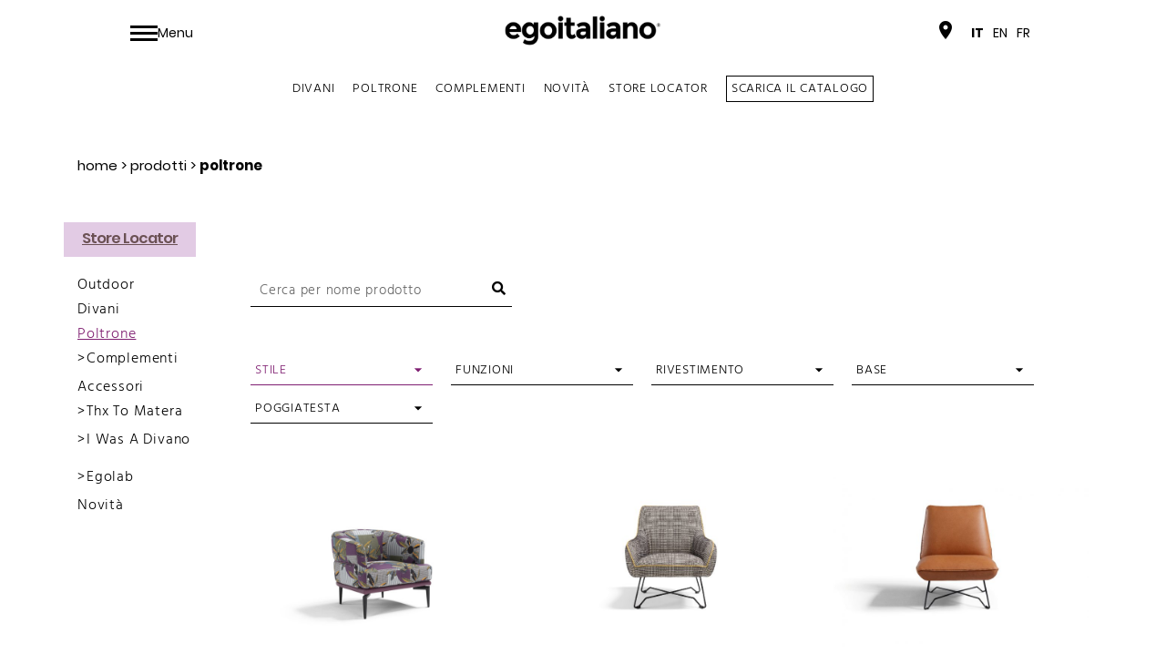

--- FILE ---
content_type: text/html; charset=UTF-8
request_url: https://www.egoitaliano.com/prodotti_cat/poltrone/?stile%5B0%5D=industrial
body_size: 89893
content:
<!DOCTYPE html><html><head
lang="it-IT" ><meta
charset="utf-8"><meta
charset="UTF-8"><meta
http-equiv="Pragma" content="no-cache"><meta
name="facebook-domain-verification" content="k6sputk7hxwb5wrq68iftoh11wobco" /><meta
http-equiv="X-UA-Compatible" content="IE=edge"><meta
name="viewport" content="width=device-width, initial-scale=1.0, maximum-scale=5.0, minimum-scale=1.0, user-scalable=yes" /><meta
name="MobileOptimized" content="device-width" /><meta
name="theme-color" content="#000"><link
rel="shortcut icon" type="image/png" href="https://www.egoitaliano.com/wp-content/themes/egoitaliano_ego55/img/favicon.png"/><meta
property="og:type" content="website" /><meta
property="og:url" content="https://www.egoitaliano.com/" /><meta
name='robots' content='index, follow, max-image-preview:large, max-snippet:-1, max-video-preview:-1' /><title>Poltrone di Design Colorate Made in Italy | Egoitaliano</title><meta
name="description" content="Scopri la nostra collezione di poltrone di design, pop ed eclettiche. Arreda il tuo living con un tocco di colore e con tutta la qualità del made in Italy." /><link
rel="canonical" href="https://www.egoitaliano.com/prodotti_cat/poltrone/" /><meta
property="og:locale" content="it_IT" /><meta
property="og:type" content="article" /><meta
property="og:title" content="Poltrone di Design Colorate Made in Italy | Egoitaliano" /><meta
property="og:description" content="Scopri la nostra collezione di poltrone di design, pop ed eclettiche. Arreda il tuo living con un tocco di colore e con tutta la qualità del made in Italy." /><meta
property="og:url" content="https://www.egoitaliano.com/prodotti_cat/poltrone/" /><meta
property="og:site_name" content="Egoitaliano" /><meta
name="twitter:card" content="summary_large_image" /> <script type="application/ld+json" class="yoast-schema-graph">{"@context":"https://schema.org","@graph":[{"@type":"CollectionPage","@id":"https://www.egoitaliano.com/prodotti_cat/poltrone/","url":"https://www.egoitaliano.com/prodotti_cat/poltrone/","name":"Poltrone di Design Colorate Made in Italy | Egoitaliano","isPartOf":{"@id":"https://www.egoitaliano.com/#website"},"primaryImageOfPage":{"@id":"https://www.egoitaliano.com/prodotti_cat/poltrone/#primaryimage"},"image":{"@id":"https://www.egoitaliano.com/prodotti_cat/poltrone/#primaryimage"},"thumbnailUrl":"https://www.egoitaliano.com/wp-content/uploads/2021/09/Egoitaliano-Poltrona-Bonnie-01.jpg","description":"Scopri la nostra collezione di poltrone di design, pop ed eclettiche. Arreda il tuo living con un tocco di colore e con tutta la qualità del made in Italy.","breadcrumb":{"@id":"https://www.egoitaliano.com/prodotti_cat/poltrone/#breadcrumb"},"inLanguage":"it-IT"},{"@type":"ImageObject","inLanguage":"it-IT","@id":"https://www.egoitaliano.com/prodotti_cat/poltrone/#primaryimage","url":"https://www.egoitaliano.com/wp-content/uploads/2021/09/Egoitaliano-Poltrona-Bonnie-01.jpg","contentUrl":"https://www.egoitaliano.com/wp-content/uploads/2021/09/Egoitaliano-Poltrona-Bonnie-01.jpg","width":1400,"height":924,"caption":"BONNIE, poltroncina colorata di design ampiamente personalizzabile"},{"@type":"BreadcrumbList","@id":"https://www.egoitaliano.com/prodotti_cat/poltrone/#breadcrumb","itemListElement":[{"@type":"ListItem","position":1,"name":"Home","item":"https://www.egoitaliano.com/"},{"@type":"ListItem","position":2,"name":"prodotti","item":"https://www.egoitaliano.com/prodotti/"},{"@type":"ListItem","position":3,"name":"Poltrone"}]},{"@type":"WebSite","@id":"https://www.egoitaliano.com/#website","url":"https://www.egoitaliano.com/","name":"Egoitaliano","description":"Living Your way","publisher":{"@id":"https://www.egoitaliano.com/#organization"},"potentialAction":[{"@type":"SearchAction","target":{"@type":"EntryPoint","urlTemplate":"https://www.egoitaliano.com/?s={search_term_string}"},"query-input":"required name=search_term_string"}],"inLanguage":"it-IT"},{"@type":"Organization","@id":"https://www.egoitaliano.com/#organization","name":"Egoitaliano","url":"https://www.egoitaliano.com/","logo":{"@type":"ImageObject","inLanguage":"it-IT","@id":"https://www.egoitaliano.com/#/schema/logo/image/","url":"https://www.egoitaliano.com/wp-content/uploads/2019/03/logo-ego.png","contentUrl":"https://www.egoitaliano.com/wp-content/uploads/2019/03/logo-ego.png","width":679,"height":144,"caption":"Egoitaliano"},"image":{"@id":"https://www.egoitaliano.com/#/schema/logo/image/"},"sameAs":["https://www.instagram.com/egoitaliano/","https://www.youtube.com/channel/UC0NGDEqBbj-YEOmooaymgNg","https://www.facebook.com/egoitaliano/"]}]}</script> <link
rel='dns-prefetch' href='//www.google.com' /><link
rel='dns-prefetch' href='//maps.googleapis.com' /><link
rel='dns-prefetch' href='//cdnjs.cloudflare.com' /><link
rel='dns-prefetch' href='//s.w.org' /><link
rel="alternate" type="application/rss+xml" title="Feed Egoitaliano &raquo; Poltrone Prodotti Category" href="https://www.egoitaliano.com/prodotti_cat/poltrone/feed/" /> <script type="text/javascript">window._wpemojiSettings = {"baseUrl":"https:\/\/s.w.org\/images\/core\/emoji\/13.1.0\/72x72\/","ext":".png","svgUrl":"https:\/\/s.w.org\/images\/core\/emoji\/13.1.0\/svg\/","svgExt":".svg","source":{"concatemoji":"https:\/\/www.egoitaliano.com\/wp-includes\/js\/wp-emoji-release.min.js?ver=5.9.3"}};
/*! This file is auto-generated */
!function(e,a,t){var n,r,o,i=a.createElement("canvas"),p=i.getContext&&i.getContext("2d");function s(e,t){var a=String.fromCharCode;p.clearRect(0,0,i.width,i.height),p.fillText(a.apply(this,e),0,0);e=i.toDataURL();return p.clearRect(0,0,i.width,i.height),p.fillText(a.apply(this,t),0,0),e===i.toDataURL()}function c(e){var t=a.createElement("script");t.src=e,t.defer=t.type="text/javascript",a.getElementsByTagName("head")[0].appendChild(t)}for(o=Array("flag","emoji"),t.supports={everything:!0,everythingExceptFlag:!0},r=0;r<o.length;r++)t.supports[o[r]]=function(e){if(!p||!p.fillText)return!1;switch(p.textBaseline="top",p.font="600 32px Arial",e){case"flag":return s([127987,65039,8205,9895,65039],[127987,65039,8203,9895,65039])?!1:!s([55356,56826,55356,56819],[55356,56826,8203,55356,56819])&&!s([55356,57332,56128,56423,56128,56418,56128,56421,56128,56430,56128,56423,56128,56447],[55356,57332,8203,56128,56423,8203,56128,56418,8203,56128,56421,8203,56128,56430,8203,56128,56423,8203,56128,56447]);case"emoji":return!s([10084,65039,8205,55357,56613],[10084,65039,8203,55357,56613])}return!1}(o[r]),t.supports.everything=t.supports.everything&&t.supports[o[r]],"flag"!==o[r]&&(t.supports.everythingExceptFlag=t.supports.everythingExceptFlag&&t.supports[o[r]]);t.supports.everythingExceptFlag=t.supports.everythingExceptFlag&&!t.supports.flag,t.DOMReady=!1,t.readyCallback=function(){t.DOMReady=!0},t.supports.everything||(n=function(){t.readyCallback()},a.addEventListener?(a.addEventListener("DOMContentLoaded",n,!1),e.addEventListener("load",n,!1)):(e.attachEvent("onload",n),a.attachEvent("onreadystatechange",function(){"complete"===a.readyState&&t.readyCallback()})),(n=t.source||{}).concatemoji?c(n.concatemoji):n.wpemoji&&n.twemoji&&(c(n.twemoji),c(n.wpemoji)))}(window,document,window._wpemojiSettings);</script> <style type="text/css">img.wp-smiley,
img.emoji {
	display: inline !important;
	border: none !important;
	box-shadow: none !important;
	height: 1em !important;
	width: 1em !important;
	margin: 0 0.07em !important;
	vertical-align: -0.1em !important;
	background: none !important;
	padding: 0 !important;
}</style><style id="wp-block-library-css" media="all">@charset "UTF-8";.wp-block-archives-dropdown label{display:block}.wp-block-audio{margin:0 0 1em}.wp-block-audio figcaption{margin-top:.5em;margin-bottom:1em}.wp-block-audio audio{width:100%;min-width:300px}.wp-block-button__link{color:#fff;background-color:#32373c;border-radius:9999px;box-shadow:none;cursor:pointer;display:inline-block;font-size:1.125em;padding:calc(.667em + 2px) calc(1.333em + 2px);text-align:center;text-decoration:none;word-break:break-word;box-sizing:border-box}.wp-block-button__link:active,.wp-block-button__link:focus,.wp-block-button__link:hover,.wp-block-button__link:visited{color:#fff}.wp-block-button__link.aligncenter{text-align:center}.wp-block-button__link.alignright{text-align:right}.wp-block-buttons>.wp-block-button.has-custom-width{max-width:none}.wp-block-buttons>.wp-block-button.has-custom-width .wp-block-button__link{width:100%}.wp-block-buttons>.wp-block-button.has-custom-font-size .wp-block-button__link{font-size:inherit}.wp-block-buttons>.wp-block-button.wp-block-button__width-25{width:calc(25% - var(--wp--style--block-gap,.5em)*0.75)}.wp-block-buttons>.wp-block-button.wp-block-button__width-50{width:calc(50% - var(--wp--style--block-gap,.5em)*0.5)}.wp-block-buttons>.wp-block-button.wp-block-button__width-75{width:calc(75% - var(--wp--style--block-gap,.5em)*0.25)}.wp-block-buttons>.wp-block-button.wp-block-button__width-100{width:100%;flex-basis:100%}.wp-block-buttons.is-vertical>.wp-block-button.wp-block-button__width-25{width:25%}.wp-block-buttons.is-vertical>.wp-block-button.wp-block-button__width-50{width:50%}.wp-block-buttons.is-vertical>.wp-block-button.wp-block-button__width-75{width:75%}.wp-block-button.is-style-squared,.wp-block-button__link.wp-block-button.is-style-squared{border-radius:0}.wp-block-button.no-border-radius,.wp-block-button__link.no-border-radius{border-radius:0!important}.is-style-outline>:where(.wp-block-button__link),:where(.wp-block-button__link).is-style-outline{border:2px solid;padding:.667em 1.333em}.is-style-outline>.wp-block-button__link:not(.has-text-color),.wp-block-button__link.is-style-outline:not(.has-text-color){color:currentColor}.is-style-outline>.wp-block-button__link:not(.has-background),.wp-block-button__link.is-style-outline:not(.has-background){background-color:transparent}.wp-block-buttons.is-vertical{flex-direction:column}.wp-block-buttons.is-vertical>.wp-block-button:last-child{margin-bottom:0}.wp-block-buttons>.wp-block-button{display:inline-block;margin:0}.wp-block-buttons.is-content-justification-left{justify-content:flex-start}.wp-block-buttons.is-content-justification-left.is-vertical{align-items:flex-start}.wp-block-buttons.is-content-justification-center{justify-content:center}.wp-block-buttons.is-content-justification-center.is-vertical{align-items:center}.wp-block-buttons.is-content-justification-right{justify-content:flex-end}.wp-block-buttons.is-content-justification-right.is-vertical{align-items:flex-end}.wp-block-buttons.is-content-justification-space-between{justify-content:space-between}.wp-block-buttons.aligncenter{text-align:center}.wp-block-buttons:not(.is-content-justification-space-between,.is-content-justification-right,.is-content-justification-left,.is-content-justification-center) .wp-block-button.aligncenter{margin-left:auto;margin-right:auto;width:100%}.wp-block-button.aligncenter,.wp-block-calendar{text-align:center}.wp-block-calendar tbody td,.wp-block-calendar th{padding:.25em;border:1px solid #ddd}.wp-block-calendar tfoot td{border:none}.wp-block-calendar table{width:100%;border-collapse:collapse}.wp-block-calendar table th{font-weight:400;background:#ddd}.wp-block-calendar a{text-decoration:underline}.wp-block-calendar table caption,.wp-block-calendar table tbody{color:#40464d}.wp-block-categories.alignleft{margin-right:2em}.wp-block-categories.alignright{margin-left:2em}.wp-block-code code{display:block;white-space:pre-wrap;overflow-wrap:break-word}.wp-block-columns{display:flex;margin-bottom:1.75em;box-sizing:border-box;flex-wrap:wrap}@media (min-width:782px){.wp-block-columns{flex-wrap:nowrap}}.wp-block-columns:where(.has-background){padding:1.25em 2.375em}.wp-block-columns.are-vertically-aligned-top{align-items:flex-start}.wp-block-columns.are-vertically-aligned-center{align-items:center}.wp-block-columns.are-vertically-aligned-bottom{align-items:flex-end}@media (max-width:599px){.wp-block-columns:not(.is-not-stacked-on-mobile)>.wp-block-column{flex-basis:100%!important}}@media (min-width:600px) and (max-width:781px){.wp-block-columns:not(.is-not-stacked-on-mobile)>.wp-block-column:not(:only-child){flex-basis:calc(50% - var(--wp--style--block-gap,2em)/2)!important;flex-grow:0}.wp-block-columns:not(.is-not-stacked-on-mobile)>.wp-block-column:nth-child(2n){margin-left:var(--wp--style--block-gap,2em)}}@media (min-width:782px){.wp-block-columns:not(.is-not-stacked-on-mobile)>.wp-block-column{flex-basis:0;flex-grow:1}.wp-block-columns:not(.is-not-stacked-on-mobile)>.wp-block-column[style*=flex-basis]{flex-grow:0}.wp-block-columns:not(.is-not-stacked-on-mobile)>.wp-block-column:not(:first-child){margin-left:var(--wp--style--block-gap,2em)}}.wp-block-columns.is-not-stacked-on-mobile{flex-wrap:nowrap}.wp-block-columns.is-not-stacked-on-mobile>.wp-block-column{flex-basis:0;flex-grow:1}.wp-block-columns.is-not-stacked-on-mobile>.wp-block-column[style*=flex-basis]{flex-grow:0}.wp-block-columns.is-not-stacked-on-mobile>.wp-block-column:not(:first-child){margin-left:var(--wp--style--block-gap,2em)}.wp-block-column{flex-grow:1;min-width:0;word-break:break-word;overflow-wrap:break-word}.wp-block-column.is-vertically-aligned-top{align-self:flex-start}.wp-block-column.is-vertically-aligned-center{align-self:center}.wp-block-column.is-vertically-aligned-bottom{align-self:flex-end}.wp-block-column.is-vertically-aligned-bottom,.wp-block-column.is-vertically-aligned-center,.wp-block-column.is-vertically-aligned-top{width:100%}.wp-block-cover,.wp-block-cover-image{position:relative;background-size:cover;background-position:50%;min-height:430px;width:100%;display:flex;justify-content:center;align-items:center;padding:1em;box-sizing:border-box}.wp-block-cover-image.has-parallax,.wp-block-cover.has-parallax{background-attachment:fixed}@supports (-webkit-overflow-scrolling:touch){.wp-block-cover-image.has-parallax,.wp-block-cover.has-parallax{background-attachment:scroll}}@media (prefers-reduced-motion:reduce){.wp-block-cover-image.has-parallax,.wp-block-cover.has-parallax{background-attachment:scroll}}.wp-block-cover-image.is-repeated,.wp-block-cover.is-repeated{background-repeat:repeat;background-size:auto}.wp-block-cover-image.has-background-dim:not([class*=-background-color]),.wp-block-cover-image .has-background-dim:not([class*=-background-color]),.wp-block-cover.has-background-dim:not([class*=-background-color]),.wp-block-cover .has-background-dim:not([class*=-background-color]){background-color:#000}.wp-block-cover-image .has-background-dim.has-background-gradient,.wp-block-cover .has-background-dim.has-background-gradient{background-color:transparent}.wp-block-cover-image.has-background-dim:before,.wp-block-cover.has-background-dim:before{content:"";background-color:inherit}.wp-block-cover-image.has-background-dim:not(.has-background-gradient):before,.wp-block-cover-image .wp-block-cover__background,.wp-block-cover-image .wp-block-cover__gradient-background,.wp-block-cover.has-background-dim:not(.has-background-gradient):before,.wp-block-cover .wp-block-cover__background,.wp-block-cover .wp-block-cover__gradient-background{position:absolute;top:0;left:0;bottom:0;right:0;z-index:1;opacity:.5}.wp-block-cover-image.has-background-dim.has-background-dim-10 .wp-block-cover__gradient-background,.wp-block-cover-image.has-background-dim.has-background-dim-10:not(.has-background-gradient):before,.wp-block-cover.has-background-dim.has-background-dim-10 .wp-block-cover__gradient-background,.wp-block-cover.has-background-dim.has-background-dim-10:not(.has-background-gradient):before{opacity:.1}.wp-block-cover-image.has-background-dim.has-background-dim-20 .wp-block-cover__gradient-background,.wp-block-cover-image.has-background-dim.has-background-dim-20:not(.has-background-gradient):before,.wp-block-cover.has-background-dim.has-background-dim-20 .wp-block-cover__gradient-background,.wp-block-cover.has-background-dim.has-background-dim-20:not(.has-background-gradient):before{opacity:.2}.wp-block-cover-image.has-background-dim.has-background-dim-30 .wp-block-cover__gradient-background,.wp-block-cover-image.has-background-dim.has-background-dim-30:not(.has-background-gradient):before,.wp-block-cover.has-background-dim.has-background-dim-30 .wp-block-cover__gradient-background,.wp-block-cover.has-background-dim.has-background-dim-30:not(.has-background-gradient):before{opacity:.3}.wp-block-cover-image.has-background-dim.has-background-dim-40 .wp-block-cover__gradient-background,.wp-block-cover-image.has-background-dim.has-background-dim-40:not(.has-background-gradient):before,.wp-block-cover.has-background-dim.has-background-dim-40 .wp-block-cover__gradient-background,.wp-block-cover.has-background-dim.has-background-dim-40:not(.has-background-gradient):before{opacity:.4}.wp-block-cover-image.has-background-dim.has-background-dim-50 .wp-block-cover__gradient-background,.wp-block-cover-image.has-background-dim.has-background-dim-50:not(.has-background-gradient):before,.wp-block-cover.has-background-dim.has-background-dim-50 .wp-block-cover__gradient-background,.wp-block-cover.has-background-dim.has-background-dim-50:not(.has-background-gradient):before{opacity:.5}.wp-block-cover-image.has-background-dim.has-background-dim-60 .wp-block-cover__gradient-background,.wp-block-cover-image.has-background-dim.has-background-dim-60:not(.has-background-gradient):before,.wp-block-cover.has-background-dim.has-background-dim-60 .wp-block-cover__gradient-background,.wp-block-cover.has-background-dim.has-background-dim-60:not(.has-background-gradient):before{opacity:.6}.wp-block-cover-image.has-background-dim.has-background-dim-70 .wp-block-cover__gradient-background,.wp-block-cover-image.has-background-dim.has-background-dim-70:not(.has-background-gradient):before,.wp-block-cover.has-background-dim.has-background-dim-70 .wp-block-cover__gradient-background,.wp-block-cover.has-background-dim.has-background-dim-70:not(.has-background-gradient):before{opacity:.7}.wp-block-cover-image.has-background-dim.has-background-dim-80 .wp-block-cover__gradient-background,.wp-block-cover-image.has-background-dim.has-background-dim-80:not(.has-background-gradient):before,.wp-block-cover.has-background-dim.has-background-dim-80 .wp-block-cover__gradient-background,.wp-block-cover.has-background-dim.has-background-dim-80:not(.has-background-gradient):before{opacity:.8}.wp-block-cover-image.has-background-dim.has-background-dim-90 .wp-block-cover__gradient-background,.wp-block-cover-image.has-background-dim.has-background-dim-90:not(.has-background-gradient):before,.wp-block-cover.has-background-dim.has-background-dim-90 .wp-block-cover__gradient-background,.wp-block-cover.has-background-dim.has-background-dim-90:not(.has-background-gradient):before{opacity:.9}.wp-block-cover-image.has-background-dim.has-background-dim-100 .wp-block-cover__gradient-background,.wp-block-cover-image.has-background-dim.has-background-dim-100:not(.has-background-gradient):before,.wp-block-cover.has-background-dim.has-background-dim-100 .wp-block-cover__gradient-background,.wp-block-cover.has-background-dim.has-background-dim-100:not(.has-background-gradient):before{opacity:1}.wp-block-cover-image .wp-block-cover__gradient-background.has-background-dim.has-background-dim-0,.wp-block-cover .wp-block-cover__gradient-background.has-background-dim.has-background-dim-0{opacity:0}.wp-block-cover-image .wp-block-cover__gradient-background.has-background-dim.has-background-dim-10,.wp-block-cover .wp-block-cover__gradient-background.has-background-dim.has-background-dim-10{opacity:.1}.wp-block-cover-image .wp-block-cover__gradient-background.has-background-dim.has-background-dim-20,.wp-block-cover .wp-block-cover__gradient-background.has-background-dim.has-background-dim-20{opacity:.2}.wp-block-cover-image .wp-block-cover__gradient-background.has-background-dim.has-background-dim-30,.wp-block-cover .wp-block-cover__gradient-background.has-background-dim.has-background-dim-30{opacity:.3}.wp-block-cover-image .wp-block-cover__gradient-background.has-background-dim.has-background-dim-40,.wp-block-cover .wp-block-cover__gradient-background.has-background-dim.has-background-dim-40{opacity:.4}.wp-block-cover-image .wp-block-cover__gradient-background.has-background-dim.has-background-dim-50,.wp-block-cover .wp-block-cover__gradient-background.has-background-dim.has-background-dim-50{opacity:.5}.wp-block-cover-image .wp-block-cover__gradient-background.has-background-dim.has-background-dim-60,.wp-block-cover .wp-block-cover__gradient-background.has-background-dim.has-background-dim-60{opacity:.6}.wp-block-cover-image .wp-block-cover__gradient-background.has-background-dim.has-background-dim-70,.wp-block-cover .wp-block-cover__gradient-background.has-background-dim.has-background-dim-70{opacity:.7}.wp-block-cover-image .wp-block-cover__gradient-background.has-background-dim.has-background-dim-80,.wp-block-cover .wp-block-cover__gradient-background.has-background-dim.has-background-dim-80{opacity:.8}.wp-block-cover-image .wp-block-cover__gradient-background.has-background-dim.has-background-dim-90,.wp-block-cover .wp-block-cover__gradient-background.has-background-dim.has-background-dim-90{opacity:.9}.wp-block-cover-image .wp-block-cover__gradient-background.has-background-dim.has-background-dim-100,.wp-block-cover .wp-block-cover__gradient-background.has-background-dim.has-background-dim-100{opacity:1}.wp-block-cover-image.alignleft,.wp-block-cover-image.alignright,.wp-block-cover.alignleft,.wp-block-cover.alignright{max-width:420px;width:100%}.wp-block-cover-image:after,.wp-block-cover:after{display:block;content:"";font-size:0;min-height:inherit}@supports (position:sticky){.wp-block-cover-image:after,.wp-block-cover:after{content:none}}.wp-block-cover-image.aligncenter,.wp-block-cover-image.alignleft,.wp-block-cover-image.alignright,.wp-block-cover.aligncenter,.wp-block-cover.alignleft,.wp-block-cover.alignright{display:flex}.wp-block-cover-image .wp-block-cover__inner-container,.wp-block-cover .wp-block-cover__inner-container{width:100%;z-index:1;color:#fff}.wp-block-cover-image.is-light .wp-block-cover__inner-container,.wp-block-cover.is-light .wp-block-cover__inner-container{color:#000}.wp-block-cover-image h1:not(.has-text-color),.wp-block-cover-image h2:not(.has-text-color),.wp-block-cover-image h3:not(.has-text-color),.wp-block-cover-image h4:not(.has-text-color),.wp-block-cover-image h5:not(.has-text-color),.wp-block-cover-image h6:not(.has-text-color),.wp-block-cover-image p:not(.has-text-color),.wp-block-cover h1:not(.has-text-color),.wp-block-cover h2:not(.has-text-color),.wp-block-cover h3:not(.has-text-color),.wp-block-cover h4:not(.has-text-color),.wp-block-cover h5:not(.has-text-color),.wp-block-cover h6:not(.has-text-color),.wp-block-cover p:not(.has-text-color){color:inherit}.wp-block-cover-image.is-position-top-left,.wp-block-cover.is-position-top-left{align-items:flex-start;justify-content:flex-start}.wp-block-cover-image.is-position-top-center,.wp-block-cover.is-position-top-center{align-items:flex-start;justify-content:center}.wp-block-cover-image.is-position-top-right,.wp-block-cover.is-position-top-right{align-items:flex-start;justify-content:flex-end}.wp-block-cover-image.is-position-center-left,.wp-block-cover.is-position-center-left{align-items:center;justify-content:flex-start}.wp-block-cover-image.is-position-center-center,.wp-block-cover.is-position-center-center{align-items:center;justify-content:center}.wp-block-cover-image.is-position-center-right,.wp-block-cover.is-position-center-right{align-items:center;justify-content:flex-end}.wp-block-cover-image.is-position-bottom-left,.wp-block-cover.is-position-bottom-left{align-items:flex-end;justify-content:flex-start}.wp-block-cover-image.is-position-bottom-center,.wp-block-cover.is-position-bottom-center{align-items:flex-end;justify-content:center}.wp-block-cover-image.is-position-bottom-right,.wp-block-cover.is-position-bottom-right{align-items:flex-end;justify-content:flex-end}.wp-block-cover-image.has-custom-content-position.has-custom-content-position .wp-block-cover__inner-container,.wp-block-cover.has-custom-content-position.has-custom-content-position .wp-block-cover__inner-container{margin:0;width:auto}.wp-block-cover-image img.wp-block-cover__image-background,.wp-block-cover-image video.wp-block-cover__video-background,.wp-block-cover img.wp-block-cover__image-background,.wp-block-cover video.wp-block-cover__video-background{position:absolute;top:0;left:0;right:0;bottom:0;margin:0;padding:0;width:100%;height:100%;max-width:none;max-height:none;-o-object-fit:cover;object-fit:cover;outline:none;border:none;box-shadow:none}.wp-block-cover__image-background,.wp-block-cover__video-background{z-index:0}.wp-block-cover-image-text,.wp-block-cover-image-text a,.wp-block-cover-image-text a:active,.wp-block-cover-image-text a:focus,.wp-block-cover-image-text a:hover,.wp-block-cover-text,.wp-block-cover-text a,.wp-block-cover-text a:active,.wp-block-cover-text a:focus,.wp-block-cover-text a:hover,section.wp-block-cover-image h2,section.wp-block-cover-image h2 a,section.wp-block-cover-image h2 a:active,section.wp-block-cover-image h2 a:focus,section.wp-block-cover-image h2 a:hover{color:#fff}.wp-block-cover-image .wp-block-cover.has-left-content{justify-content:flex-start}.wp-block-cover-image .wp-block-cover.has-right-content{justify-content:flex-end}.wp-block-cover-image.has-left-content .wp-block-cover-image-text,.wp-block-cover.has-left-content .wp-block-cover-text,section.wp-block-cover-image.has-left-content>h2{margin-left:0;text-align:left}.wp-block-cover-image.has-right-content .wp-block-cover-image-text,.wp-block-cover.has-right-content .wp-block-cover-text,section.wp-block-cover-image.has-right-content>h2{margin-right:0;text-align:right}.wp-block-cover-image .wp-block-cover-image-text,.wp-block-cover .wp-block-cover-text,section.wp-block-cover-image>h2{font-size:2em;line-height:1.25;z-index:1;margin-bottom:0;max-width:840px;padding:.44em;text-align:center}.wp-block-embed.alignleft,.wp-block-embed.alignright,.wp-block[data-align=left]>[data-type="core/embed"],.wp-block[data-align=right]>[data-type="core/embed"]{max-width:360px;width:100%}.wp-block-embed.alignleft .wp-block-embed__wrapper,.wp-block-embed.alignright .wp-block-embed__wrapper,.wp-block[data-align=left]>[data-type="core/embed"] .wp-block-embed__wrapper,.wp-block[data-align=right]>[data-type="core/embed"] .wp-block-embed__wrapper{min-width:280px}.wp-block-cover .wp-block-embed{min-width:320px;min-height:240px}.wp-block-embed{margin:0 0 1em;overflow-wrap:break-word}.wp-block-embed figcaption{margin-top:.5em;margin-bottom:1em}.wp-block-embed iframe{max-width:100%}.wp-block-embed__wrapper{position:relative}.wp-embed-responsive .wp-has-aspect-ratio .wp-block-embed__wrapper:before{content:"";display:block;padding-top:50%}.wp-embed-responsive .wp-has-aspect-ratio iframe{position:absolute;top:0;right:0;bottom:0;left:0;height:100%;width:100%}.wp-embed-responsive .wp-embed-aspect-21-9 .wp-block-embed__wrapper:before{padding-top:42.85%}.wp-embed-responsive .wp-embed-aspect-18-9 .wp-block-embed__wrapper:before{padding-top:50%}.wp-embed-responsive .wp-embed-aspect-16-9 .wp-block-embed__wrapper:before{padding-top:56.25%}.wp-embed-responsive .wp-embed-aspect-4-3 .wp-block-embed__wrapper:before{padding-top:75%}.wp-embed-responsive .wp-embed-aspect-1-1 .wp-block-embed__wrapper:before{padding-top:100%}.wp-embed-responsive .wp-embed-aspect-9-16 .wp-block-embed__wrapper:before{padding-top:177.77%}.wp-embed-responsive .wp-embed-aspect-1-2 .wp-block-embed__wrapper:before{padding-top:200%}.wp-block-file{margin-bottom:1.5em}.wp-block-file.aligncenter{text-align:center}.wp-block-file.alignright{text-align:right}.wp-block-file .wp-block-file__embed{margin-bottom:1em}.wp-block-file .wp-block-file__button{background:#32373c;border-radius:2em;color:#fff;font-size:.8em;padding:.5em 1em}.wp-block-file a.wp-block-file__button{text-decoration:none}.wp-block-file a.wp-block-file__button:active,.wp-block-file a.wp-block-file__button:focus,.wp-block-file a.wp-block-file__button:hover,.wp-block-file a.wp-block-file__button:visited{box-shadow:none;color:#fff;opacity:.85;text-decoration:none}.wp-block-file *+.wp-block-file__button{margin-left:.75em}.blocks-gallery-grid,.wp-block-gallery{display:flex;flex-wrap:wrap;list-style-type:none;padding:0;margin:0}.blocks-gallery-grid .blocks-gallery-image,.blocks-gallery-grid .blocks-gallery-item,.wp-block-gallery .blocks-gallery-image,.wp-block-gallery .blocks-gallery-item{margin:0 1em 1em 0;display:flex;flex-grow:1;flex-direction:column;justify-content:center;position:relative;width:calc(50% - 1em)}.blocks-gallery-grid .blocks-gallery-image:nth-of-type(2n),.blocks-gallery-grid .blocks-gallery-item:nth-of-type(2n),.wp-block-gallery .blocks-gallery-image:nth-of-type(2n),.wp-block-gallery .blocks-gallery-item:nth-of-type(2n){margin-right:0}.blocks-gallery-grid .blocks-gallery-image figure,.blocks-gallery-grid .blocks-gallery-item figure,.wp-block-gallery .blocks-gallery-image figure,.wp-block-gallery .blocks-gallery-item figure{margin:0;height:100%;display:flex;align-items:flex-end;justify-content:flex-start}.blocks-gallery-grid .blocks-gallery-image img,.blocks-gallery-grid .blocks-gallery-item img,.wp-block-gallery .blocks-gallery-image img,.wp-block-gallery .blocks-gallery-item img{display:block;max-width:100%;height:auto;width:auto}.blocks-gallery-grid .blocks-gallery-image figcaption,.blocks-gallery-grid .blocks-gallery-item figcaption,.wp-block-gallery .blocks-gallery-image figcaption,.wp-block-gallery .blocks-gallery-item figcaption{position:absolute;bottom:0;width:100%;max-height:100%;overflow:auto;padding:3em .77em .7em;color:#fff;text-align:center;font-size:.8em;background:linear-gradient(0deg,rgba(0,0,0,.7),rgba(0,0,0,.3) 70%,transparent);box-sizing:border-box;margin:0;z-index:2}.blocks-gallery-grid .blocks-gallery-image figcaption img,.blocks-gallery-grid .blocks-gallery-item figcaption img,.wp-block-gallery .blocks-gallery-image figcaption img,.wp-block-gallery .blocks-gallery-item figcaption img{display:inline}.blocks-gallery-grid figcaption,.wp-block-gallery figcaption{flex-grow:1}.blocks-gallery-grid.is-cropped .blocks-gallery-image a,.blocks-gallery-grid.is-cropped .blocks-gallery-image img,.blocks-gallery-grid.is-cropped .blocks-gallery-item a,.blocks-gallery-grid.is-cropped .blocks-gallery-item img,.wp-block-gallery.is-cropped .blocks-gallery-image a,.wp-block-gallery.is-cropped .blocks-gallery-image img,.wp-block-gallery.is-cropped .blocks-gallery-item a,.wp-block-gallery.is-cropped .blocks-gallery-item img{width:100%;height:100%;flex:1;-o-object-fit:cover;object-fit:cover}.blocks-gallery-grid.columns-1 .blocks-gallery-image,.blocks-gallery-grid.columns-1 .blocks-gallery-item,.wp-block-gallery.columns-1 .blocks-gallery-image,.wp-block-gallery.columns-1 .blocks-gallery-item{width:100%;margin-right:0}@media (min-width:600px){.blocks-gallery-grid.columns-3 .blocks-gallery-image,.blocks-gallery-grid.columns-3 .blocks-gallery-item,.wp-block-gallery.columns-3 .blocks-gallery-image,.wp-block-gallery.columns-3 .blocks-gallery-item{width:calc(33.33333% - .66667em);margin-right:1em}.blocks-gallery-grid.columns-4 .blocks-gallery-image,.blocks-gallery-grid.columns-4 .blocks-gallery-item,.wp-block-gallery.columns-4 .blocks-gallery-image,.wp-block-gallery.columns-4 .blocks-gallery-item{width:calc(25% - .75em);margin-right:1em}.blocks-gallery-grid.columns-5 .blocks-gallery-image,.blocks-gallery-grid.columns-5 .blocks-gallery-item,.wp-block-gallery.columns-5 .blocks-gallery-image,.wp-block-gallery.columns-5 .blocks-gallery-item{width:calc(20% - .8em);margin-right:1em}.blocks-gallery-grid.columns-6 .blocks-gallery-image,.blocks-gallery-grid.columns-6 .blocks-gallery-item,.wp-block-gallery.columns-6 .blocks-gallery-image,.wp-block-gallery.columns-6 .blocks-gallery-item{width:calc(16.66667% - .83333em);margin-right:1em}.blocks-gallery-grid.columns-7 .blocks-gallery-image,.blocks-gallery-grid.columns-7 .blocks-gallery-item,.wp-block-gallery.columns-7 .blocks-gallery-image,.wp-block-gallery.columns-7 .blocks-gallery-item{width:calc(14.28571% - .85714em);margin-right:1em}.blocks-gallery-grid.columns-8 .blocks-gallery-image,.blocks-gallery-grid.columns-8 .blocks-gallery-item,.wp-block-gallery.columns-8 .blocks-gallery-image,.wp-block-gallery.columns-8 .blocks-gallery-item{width:calc(12.5% - .875em);margin-right:1em}.blocks-gallery-grid.columns-1 .blocks-gallery-image:nth-of-type(1n),.blocks-gallery-grid.columns-1 .blocks-gallery-item:nth-of-type(1n),.blocks-gallery-grid.columns-2 .blocks-gallery-image:nth-of-type(2n),.blocks-gallery-grid.columns-2 .blocks-gallery-item:nth-of-type(2n),.blocks-gallery-grid.columns-3 .blocks-gallery-image:nth-of-type(3n),.blocks-gallery-grid.columns-3 .blocks-gallery-item:nth-of-type(3n),.blocks-gallery-grid.columns-4 .blocks-gallery-image:nth-of-type(4n),.blocks-gallery-grid.columns-4 .blocks-gallery-item:nth-of-type(4n),.blocks-gallery-grid.columns-5 .blocks-gallery-image:nth-of-type(5n),.blocks-gallery-grid.columns-5 .blocks-gallery-item:nth-of-type(5n),.blocks-gallery-grid.columns-6 .blocks-gallery-image:nth-of-type(6n),.blocks-gallery-grid.columns-6 .blocks-gallery-item:nth-of-type(6n),.blocks-gallery-grid.columns-7 .blocks-gallery-image:nth-of-type(7n),.blocks-gallery-grid.columns-7 .blocks-gallery-item:nth-of-type(7n),.blocks-gallery-grid.columns-8 .blocks-gallery-image:nth-of-type(8n),.blocks-gallery-grid.columns-8 .blocks-gallery-item:nth-of-type(8n),.wp-block-gallery.columns-1 .blocks-gallery-image:nth-of-type(1n),.wp-block-gallery.columns-1 .blocks-gallery-item:nth-of-type(1n),.wp-block-gallery.columns-2 .blocks-gallery-image:nth-of-type(2n),.wp-block-gallery.columns-2 .blocks-gallery-item:nth-of-type(2n),.wp-block-gallery.columns-3 .blocks-gallery-image:nth-of-type(3n),.wp-block-gallery.columns-3 .blocks-gallery-item:nth-of-type(3n),.wp-block-gallery.columns-4 .blocks-gallery-image:nth-of-type(4n),.wp-block-gallery.columns-4 .blocks-gallery-item:nth-of-type(4n),.wp-block-gallery.columns-5 .blocks-gallery-image:nth-of-type(5n),.wp-block-gallery.columns-5 .blocks-gallery-item:nth-of-type(5n),.wp-block-gallery.columns-6 .blocks-gallery-image:nth-of-type(6n),.wp-block-gallery.columns-6 .blocks-gallery-item:nth-of-type(6n),.wp-block-gallery.columns-7 .blocks-gallery-image:nth-of-type(7n),.wp-block-gallery.columns-7 .blocks-gallery-item:nth-of-type(7n),.wp-block-gallery.columns-8 .blocks-gallery-image:nth-of-type(8n),.wp-block-gallery.columns-8 .blocks-gallery-item:nth-of-type(8n){margin-right:0}}.blocks-gallery-grid .blocks-gallery-image:last-child,.blocks-gallery-grid .blocks-gallery-item:last-child,.wp-block-gallery .blocks-gallery-image:last-child,.wp-block-gallery .blocks-gallery-item:last-child{margin-right:0}.blocks-gallery-grid.alignleft,.blocks-gallery-grid.alignright,.wp-block-gallery.alignleft,.wp-block-gallery.alignright{max-width:420px;width:100%}.blocks-gallery-grid.aligncenter .blocks-gallery-item figure,.wp-block-gallery.aligncenter .blocks-gallery-item figure{justify-content:center}.wp-block-gallery:not(.is-cropped) .blocks-gallery-item{align-self:flex-start}.wp-block-gallery.has-nested-images{display:flex;flex-wrap:wrap}.wp-block-gallery.has-nested-images figure.wp-block-image:not(#individual-image){margin:0 var(--gallery-block--gutter-size,16px) var(--gallery-block--gutter-size,16px) 0;width:calc(50% - var(--gallery-block--gutter-size,16px)/2)}.wp-block-gallery.has-nested-images figure.wp-block-image:not(#individual-image):last-of-type:not(#individual-image),.wp-block-gallery.has-nested-images figure.wp-block-image:not(#individual-image):nth-of-type(2n){margin-right:0}.wp-block-gallery.has-nested-images figure.wp-block-image{display:flex;flex-grow:1;justify-content:center;position:relative;margin-top:auto;margin-bottom:auto;flex-direction:column;max-width:100%}.wp-block-gallery.has-nested-images figure.wp-block-image>a,.wp-block-gallery.has-nested-images figure.wp-block-image>div{margin:0;flex-direction:column;flex-grow:1}.wp-block-gallery.has-nested-images figure.wp-block-image img{display:block;height:auto;max-width:100%!important;width:auto}.wp-block-gallery.has-nested-images figure.wp-block-image figcaption{background:linear-gradient(0deg,rgba(0,0,0,.7),rgba(0,0,0,.3) 70%,transparent);bottom:0;color:#fff;font-size:13px;left:0;margin-bottom:0;max-height:60%;overflow:auto;padding:0 8px 8px;position:absolute;text-align:center;width:100%;box-sizing:border-box}.wp-block-gallery.has-nested-images figure.wp-block-image figcaption img{display:inline}.wp-block-gallery.has-nested-images figure.wp-block-image.is-style-rounded>a,.wp-block-gallery.has-nested-images figure.wp-block-image.is-style-rounded>div{flex:1 1 auto}.wp-block-gallery.has-nested-images figure.wp-block-image.is-style-rounded figcaption{flex:initial;background:none;color:inherit;margin:0;padding:10px 10px 9px;position:relative}.wp-block-gallery.has-nested-images figcaption{flex-grow:1;flex-basis:100%;text-align:center}.wp-block-gallery.has-nested-images:not(.is-cropped) figure.wp-block-image:not(#individual-image){margin-top:0;margin-bottom:auto}.wp-block-gallery.has-nested-images:not(.is-cropped) figure.wp-block-image:not(#individual-image) img{margin-bottom:var(--gallery-block--gutter-size,16px)}.wp-block-gallery.has-nested-images:not(.is-cropped) figure.wp-block-image:not(#individual-image) figcaption{bottom:var(--gallery-block--gutter-size,16px)}.wp-block-gallery.has-nested-images.is-cropped figure.wp-block-image:not(#individual-image){align-self:inherit}.wp-block-gallery.has-nested-images.is-cropped figure.wp-block-image:not(#individual-image)>a,.wp-block-gallery.has-nested-images.is-cropped figure.wp-block-image:not(#individual-image)>div:not(.components-drop-zone){display:flex}.wp-block-gallery.has-nested-images.is-cropped figure.wp-block-image:not(#individual-image) a,.wp-block-gallery.has-nested-images.is-cropped figure.wp-block-image:not(#individual-image) img{width:100%;flex:1 0 0%;height:100%;-o-object-fit:cover;object-fit:cover}.wp-block-gallery.has-nested-images.columns-1 figure.wp-block-image:not(#individual-image){margin-right:0;width:100%}@media (min-width:600px){.wp-block-gallery.has-nested-images.columns-3 figure.wp-block-image:not(#individual-image){margin-right:var(--gallery-block--gutter-size,16px);width:calc(33.33333% - var(--gallery-block--gutter-size,16px)*0.66667)}.wp-block-gallery.has-nested-images.columns-3 figure.wp-block-image:not(#individual-image).is-dragging~figure.wp-block-image:not(#individual-image){margin-right:var(--gallery-block--gutter-size,16px)}.wp-block-gallery.has-nested-images.columns-4 figure.wp-block-image:not(#individual-image){margin-right:var(--gallery-block--gutter-size,16px);width:calc(25% - var(--gallery-block--gutter-size,16px)*0.75)}.wp-block-gallery.has-nested-images.columns-4 figure.wp-block-image:not(#individual-image).is-dragging~figure.wp-block-image:not(#individual-image){margin-right:var(--gallery-block--gutter-size,16px)}.wp-block-gallery.has-nested-images.columns-5 figure.wp-block-image:not(#individual-image){margin-right:var(--gallery-block--gutter-size,16px);width:calc(20% - var(--gallery-block--gutter-size,16px)*0.8)}.wp-block-gallery.has-nested-images.columns-5 figure.wp-block-image:not(#individual-image).is-dragging~figure.wp-block-image:not(#individual-image){margin-right:var(--gallery-block--gutter-size,16px)}.wp-block-gallery.has-nested-images.columns-6 figure.wp-block-image:not(#individual-image){margin-right:var(--gallery-block--gutter-size,16px);width:calc(16.66667% - var(--gallery-block--gutter-size,16px)*0.83333)}.wp-block-gallery.has-nested-images.columns-6 figure.wp-block-image:not(#individual-image).is-dragging~figure.wp-block-image:not(#individual-image){margin-right:var(--gallery-block--gutter-size,16px)}.wp-block-gallery.has-nested-images.columns-7 figure.wp-block-image:not(#individual-image){margin-right:var(--gallery-block--gutter-size,16px);width:calc(14.28571% - var(--gallery-block--gutter-size,16px)*0.85714)}.wp-block-gallery.has-nested-images.columns-7 figure.wp-block-image:not(#individual-image).is-dragging~figure.wp-block-image:not(#individual-image){margin-right:var(--gallery-block--gutter-size,16px)}.wp-block-gallery.has-nested-images.columns-8 figure.wp-block-image:not(#individual-image){margin-right:var(--gallery-block--gutter-size,16px);width:calc(12.5% - var(--gallery-block--gutter-size,16px)*0.875)}.wp-block-gallery.has-nested-images.columns-8 figure.wp-block-image:not(#individual-image).is-dragging~figure.wp-block-image:not(#individual-image){margin-right:var(--gallery-block--gutter-size,16px)}.wp-block-gallery.has-nested-images.columns-1 figure.wp-block-image:not(#individual-image):nth-of-type(1n),.wp-block-gallery.has-nested-images.columns-2 figure.wp-block-image:not(#individual-image):nth-of-type(2n),.wp-block-gallery.has-nested-images.columns-3 figure.wp-block-image:not(#individual-image):nth-of-type(3n),.wp-block-gallery.has-nested-images.columns-4 figure.wp-block-image:not(#individual-image):nth-of-type(4n),.wp-block-gallery.has-nested-images.columns-5 figure.wp-block-image:not(#individual-image):nth-of-type(5n),.wp-block-gallery.has-nested-images.columns-6 figure.wp-block-image:not(#individual-image):nth-of-type(6n),.wp-block-gallery.has-nested-images.columns-7 figure.wp-block-image:not(#individual-image):nth-of-type(7n),.wp-block-gallery.has-nested-images.columns-8 figure.wp-block-image:not(#individual-image):nth-of-type(8n){margin-right:0}.wp-block-gallery.has-nested-images.columns-default figure.wp-block-image:not(#individual-image){margin-right:var(--gallery-block--gutter-size,16px);width:calc(33.33% - var(--gallery-block--gutter-size,16px)*0.66667)}.wp-block-gallery.has-nested-images.columns-default figure.wp-block-image:not(#individual-image):nth-of-type(3n+3){margin-right:0}.wp-block-gallery.has-nested-images.columns-default figure.wp-block-image:not(#individual-image):first-child:nth-last-child(2),.wp-block-gallery.has-nested-images.columns-default figure.wp-block-image:not(#individual-image):first-child:nth-last-child(2)~figure.wp-block-image:not(#individual-image){width:calc(50% - var(--gallery-block--gutter-size,16px)*0.5)}.wp-block-gallery.has-nested-images.columns-default figure.wp-block-image:not(#individual-image):first-child:last-child{width:100%}}.wp-block-gallery.has-nested-images.alignleft,.wp-block-gallery.has-nested-images.alignright{max-width:420px;width:100%}.wp-block-gallery.has-nested-images.aligncenter{justify-content:center}.wp-block-group{box-sizing:border-box}h1,h2,h3,h4,h5,h6{overflow-wrap:break-word}h1.has-background,h2.has-background,h3.has-background,h4.has-background,h5.has-background,h6.has-background{padding:1.25em 2.375em}.wp-block-image{margin:0 0 1em}.wp-block-image img{height:auto;max-width:100%;vertical-align:bottom}.wp-block-image:not(.is-style-rounded)>a,.wp-block-image:not(.is-style-rounded) img{border-radius:inherit}.wp-block-image.aligncenter{text-align:center}.wp-block-image.alignfull img,.wp-block-image.alignwide img{height:auto;width:100%}.wp-block-image .aligncenter,.wp-block-image .alignleft,.wp-block-image .alignright{display:table}.wp-block-image .aligncenter>figcaption,.wp-block-image .alignleft>figcaption,.wp-block-image .alignright>figcaption{display:table-caption;caption-side:bottom}.wp-block-image .alignleft{float:left;margin:.5em 1em .5em 0}.wp-block-image .alignright{float:right;margin:.5em 0 .5em 1em}.wp-block-image .aligncenter{margin-left:auto;margin-right:auto}.wp-block-image figcaption{margin-top:.5em;margin-bottom:1em}.wp-block-image.is-style-circle-mask img,.wp-block-image.is-style-rounded img{border-radius:9999px}@supports ((-webkit-mask-image:none) or (mask-image:none)) or (-webkit-mask-image:none){.wp-block-image.is-style-circle-mask img{-webkit-mask-image:url('data:image/svg+xml;utf8,<svg viewBox="0 0 100 100" xmlns="http://www.w3.org/2000/svg"><circle cx="50" cy="50" r="50"/></svg>');mask-image:url('data:image/svg+xml;utf8,<svg viewBox="0 0 100 100" xmlns="http://www.w3.org/2000/svg"><circle cx="50" cy="50" r="50"/></svg>');mask-mode:alpha;-webkit-mask-repeat:no-repeat;mask-repeat:no-repeat;-webkit-mask-size:contain;mask-size:contain;-webkit-mask-position:center;mask-position:center;border-radius:0}}.wp-block-image figure{margin:0}ol.wp-block-latest-comments{margin-left:0}.wp-block-latest-comments .wp-block-latest-comments{padding-left:0}.wp-block-latest-comments__comment{line-height:1.1;list-style:none;margin-bottom:1em}.has-avatars .wp-block-latest-comments__comment{min-height:2.25em;list-style:none}.has-avatars .wp-block-latest-comments__comment .wp-block-latest-comments__comment-excerpt,.has-avatars .wp-block-latest-comments__comment .wp-block-latest-comments__comment-meta{margin-left:3.25em}.has-dates .wp-block-latest-comments__comment,.has-excerpts .wp-block-latest-comments__comment{line-height:1.5}.wp-block-latest-comments__comment-excerpt p{font-size:.875em;line-height:1.8;margin:.36em 0 1.4em}.wp-block-latest-comments__comment-date{display:block;font-size:.75em}.wp-block-latest-comments .avatar,.wp-block-latest-comments__comment-avatar{border-radius:1.5em;display:block;float:left;height:2.5em;margin-right:.75em;width:2.5em}.wp-block-latest-posts.alignleft{margin-right:2em}.wp-block-latest-posts.alignright{margin-left:2em}.wp-block-latest-posts.wp-block-latest-posts__list{list-style:none;padding-left:0}.wp-block-latest-posts.wp-block-latest-posts__list li{clear:both}.wp-block-latest-posts.is-grid{display:flex;flex-wrap:wrap;padding:0}.wp-block-latest-posts.is-grid li{margin:0 1.25em 1.25em 0;width:100%}@media (min-width:600px){.wp-block-latest-posts.columns-2 li{width:calc(50% - .625em)}.wp-block-latest-posts.columns-2 li:nth-child(2n){margin-right:0}.wp-block-latest-posts.columns-3 li{width:calc(33.33333% - .83333em)}.wp-block-latest-posts.columns-3 li:nth-child(3n){margin-right:0}.wp-block-latest-posts.columns-4 li{width:calc(25% - .9375em)}.wp-block-latest-posts.columns-4 li:nth-child(4n){margin-right:0}.wp-block-latest-posts.columns-5 li{width:calc(20% - 1em)}.wp-block-latest-posts.columns-5 li:nth-child(5n){margin-right:0}.wp-block-latest-posts.columns-6 li{width:calc(16.66667% - 1.04167em)}.wp-block-latest-posts.columns-6 li:nth-child(6n){margin-right:0}}.wp-block-latest-posts__post-author,.wp-block-latest-posts__post-date{display:block;font-size:.8125em}.wp-block-latest-posts__post-excerpt{margin-top:.5em;margin-bottom:1em}.wp-block-latest-posts__featured-image a{display:inline-block}.wp-block-latest-posts__featured-image img{height:auto;width:auto;max-width:100%}.wp-block-latest-posts__featured-image.alignleft{margin-right:1em}.wp-block-latest-posts__featured-image.alignright{margin-left:1em}.wp-block-latest-posts__featured-image.aligncenter{margin-bottom:1em;text-align:center}.block-editor-image-alignment-control__row .components-base-control__field{display:flex;justify-content:space-between;align-items:center}.block-editor-image-alignment-control__row .components-base-control__field .components-base-control__label{margin-bottom:0}ol,ul{overflow-wrap:break-word}ol.has-background,ul.has-background{padding:1.25em 2.375em}.wp-block-media-text{direction:ltr;display:grid;grid-template-columns:50% 1fr;grid-template-rows:auto}.wp-block-media-text.has-media-on-the-right{grid-template-columns:1fr 50%}.wp-block-media-text.is-vertically-aligned-top .wp-block-media-text__content,.wp-block-media-text.is-vertically-aligned-top .wp-block-media-text__media{align-self:start}.wp-block-media-text.is-vertically-aligned-center .wp-block-media-text__content,.wp-block-media-text.is-vertically-aligned-center .wp-block-media-text__media,.wp-block-media-text .wp-block-media-text__content,.wp-block-media-text .wp-block-media-text__media{align-self:center}.wp-block-media-text.is-vertically-aligned-bottom .wp-block-media-text__content,.wp-block-media-text.is-vertically-aligned-bottom .wp-block-media-text__media{align-self:end}.wp-block-media-text .wp-block-media-text__media{grid-column:1;grid-row:1;margin:0}.wp-block-media-text .wp-block-media-text__content{direction:ltr;grid-column:2;grid-row:1;padding:0 8%;word-break:break-word}.wp-block-media-text.has-media-on-the-right .wp-block-media-text__media{grid-column:2;grid-row:1}.wp-block-media-text.has-media-on-the-right .wp-block-media-text__content{grid-column:1;grid-row:1}.wp-block-media-text__media img,.wp-block-media-text__media video{height:auto;max-width:unset;width:100%;vertical-align:middle}.wp-block-media-text.is-image-fill .wp-block-media-text__media{height:100%;min-height:250px;background-size:cover}.wp-block-media-text.is-image-fill .wp-block-media-text__media>a{display:block;height:100%}.wp-block-media-text.is-image-fill .wp-block-media-text__media img{position:absolute;width:1px;height:1px;padding:0;margin:-1px;overflow:hidden;clip:rect(0,0,0,0);border:0}@media (max-width:600px){.wp-block-media-text.is-stacked-on-mobile{grid-template-columns:100%!important}.wp-block-media-text.is-stacked-on-mobile .wp-block-media-text__media{grid-column:1;grid-row:1}.wp-block-media-text.is-stacked-on-mobile .wp-block-media-text__content{grid-column:1;grid-row:2}}.wp-block-navigation{position:relative;--navigation-layout-justification-setting:flex-start;--navigation-layout-direction:row;--navigation-layout-wrap:wrap;--navigation-layout-justify:flex-start;--navigation-layout-align:center}.wp-block-navigation ul{margin-top:0;margin-bottom:0;margin-left:0;padding-left:0}.wp-block-navigation ul,.wp-block-navigation ul li{list-style:none;padding:0}.wp-block-navigation .wp-block-navigation-item{display:flex;align-items:center;position:relative}.wp-block-navigation .wp-block-navigation-item .wp-block-navigation__submenu-container:empty{display:none}.wp-block-navigation .wp-block-navigation-item__content{color:inherit;display:block;padding:0}.wp-block-navigation[style*=text-decoration] .wp-block-navigation-item,.wp-block-navigation[style*=text-decoration] .wp-block-navigation__submenu-container,.wp-block-navigation[style*=text-decoration] a,.wp-block-navigation[style*=text-decoration] a:active,.wp-block-navigation[style*=text-decoration] a:focus{text-decoration:inherit}.wp-block-navigation:not([style*=text-decoration]) a,.wp-block-navigation:not([style*=text-decoration]) a:active,.wp-block-navigation:not([style*=text-decoration]) a:focus{text-decoration:none}.wp-block-navigation .wp-block-navigation__submenu-icon{align-self:center;line-height:0;display:inline-block;vertical-align:middle;font-size:inherit;padding:0;background-color:inherit;color:currentColor;border:none;margin-left:.25em;width:.6em;height:.6em}.wp-block-navigation .wp-block-navigation__submenu-icon svg{display:inline-block;stroke:currentColor;width:inherit;height:inherit}.wp-block-navigation.is-vertical{--navigation-layout-direction:column;--navigation-layout-justify:initial;--navigation-layout-align:flex-start}.wp-block-navigation.no-wrap{--navigation-layout-wrap:nowrap}.wp-block-navigation.items-justified-center{--navigation-layout-justification-setting:center;--navigation-layout-justify:center}.wp-block-navigation.items-justified-center.is-vertical{--navigation-layout-align:center}.wp-block-navigation.items-justified-right{--navigation-layout-justification-setting:flex-end;--navigation-layout-justify:flex-end}.wp-block-navigation.items-justified-right.is-vertical{--navigation-layout-align:flex-end}.wp-block-navigation.items-justified-space-between{--navigation-layout-justification-setting:space-between;--navigation-layout-justify:space-between}.wp-block-navigation .has-child :where(.wp-block-navigation__submenu-container){background-color:inherit;color:inherit;position:absolute;z-index:2;display:flex;flex-direction:column;align-items:normal;opacity:0;transition:opacity .1s linear;visibility:hidden;width:0;height:0;overflow:hidden;left:-1px;top:100%}.wp-block-navigation .has-child :where(.wp-block-navigation__submenu-container)>.wp-block-navigation-item>.wp-block-navigation-item__content{display:flex;flex-grow:1}.wp-block-navigation .has-child :where(.wp-block-navigation__submenu-container)>.wp-block-navigation-item>.wp-block-navigation-item__content .wp-block-navigation__submenu-icon{margin-right:0;margin-left:auto}.wp-block-navigation .has-child :where(.wp-block-navigation__submenu-container) .wp-block-navigation-item__content{margin:0}@media (min-width:782px){.wp-block-navigation .has-child :where(.wp-block-navigation__submenu-container) .wp-block-navigation__submenu-container{left:100%;top:-1px}.wp-block-navigation .has-child :where(.wp-block-navigation__submenu-container) .wp-block-navigation__submenu-container:before{content:"";position:absolute;right:100%;height:100%;display:block;width:.5em;background:transparent}.wp-block-navigation .has-child :where(.wp-block-navigation__submenu-container) .wp-block-navigation__submenu-icon svg{transform:rotate(-90deg)}}.wp-block-navigation .has-child:where(:not(.open-on-click)):hover>.wp-block-navigation__submenu-container{visibility:visible;overflow:visible;opacity:1;width:auto;height:auto;min-width:200px}.wp-block-navigation .has-child:where(:not(.open-on-click):not(.open-on-hover-click)):focus-within>.wp-block-navigation__submenu-container{visibility:visible;overflow:visible;opacity:1;width:auto;height:auto;min-width:200px}.wp-block-navigation .has-child .wp-block-navigation-submenu__toggle[aria-expanded=true]+.wp-block-navigation__submenu-container{visibility:visible;overflow:visible;opacity:1;width:auto;height:auto;min-width:200px}.wp-block-navigation.has-background .has-child .wp-block-navigation__submenu-container{left:0;top:100%}@media (min-width:782px){.wp-block-navigation.has-background .has-child .wp-block-navigation__submenu-container .wp-block-navigation__submenu-container{left:100%;top:0}}.wp-block-navigation-submenu{position:relative;display:flex}.wp-block-navigation-submenu .wp-block-navigation__submenu-icon svg{stroke:currentColor}button.wp-block-navigation-item__content{background-color:transparent;border:none;color:currentColor;font-size:inherit;font-family:inherit;line-height:inherit;text-align:left}.wp-block-navigation-submenu__toggle{cursor:pointer}.wp-block-navigation,.wp-block-navigation .wp-block-page-list,.wp-block-navigation__container,.wp-block-navigation__responsive-container-content{gap:var(--wp--style--block-gap,2em)}.wp-block-navigation:where(.has-background),.wp-block-navigation:where(.has-background) .wp-block-navigation .wp-block-page-list,.wp-block-navigation:where(.has-background) .wp-block-navigation__container{gap:var(--wp--style--block-gap,.5em)}.wp-block-navigation:where(.has-background) .wp-block-navigation-item__content,.wp-block-navigation :where(.wp-block-navigation__submenu-container) .wp-block-navigation-item__content{padding:.5em 1em}.wp-block-navigation.items-justified-right .wp-block-navigation__container .has-child .wp-block-navigation__submenu-container,.wp-block-navigation.items-justified-right .wp-block-page-list>.has-child .wp-block-navigation__submenu-container,.wp-block-navigation.items-justified-space-between .wp-block-page-list>.has-child:last-child .wp-block-navigation__submenu-container,.wp-block-navigation.items-justified-space-between>.wp-block-navigation__container>.has-child:last-child .wp-block-navigation__submenu-container{left:auto;right:0}.wp-block-navigation.items-justified-right .wp-block-navigation__container .has-child .wp-block-navigation__submenu-container .wp-block-navigation__submenu-container,.wp-block-navigation.items-justified-right .wp-block-page-list>.has-child .wp-block-navigation__submenu-container .wp-block-navigation__submenu-container,.wp-block-navigation.items-justified-space-between .wp-block-page-list>.has-child:last-child .wp-block-navigation__submenu-container .wp-block-navigation__submenu-container,.wp-block-navigation.items-justified-space-between>.wp-block-navigation__container>.has-child:last-child .wp-block-navigation__submenu-container .wp-block-navigation__submenu-container{left:-1px;right:-1px}@media (min-width:782px){.wp-block-navigation.items-justified-right .wp-block-navigation__container .has-child .wp-block-navigation__submenu-container .wp-block-navigation__submenu-container,.wp-block-navigation.items-justified-right .wp-block-page-list>.has-child .wp-block-navigation__submenu-container .wp-block-navigation__submenu-container,.wp-block-navigation.items-justified-space-between .wp-block-page-list>.has-child:last-child .wp-block-navigation__submenu-container .wp-block-navigation__submenu-container,.wp-block-navigation.items-justified-space-between>.wp-block-navigation__container>.has-child:last-child .wp-block-navigation__submenu-container .wp-block-navigation__submenu-container{left:auto;right:100%}}.wp-block-navigation:not(.has-background) .wp-block-navigation__submenu-container{background-color:#fff;color:#000;border:1px solid rgba(0,0,0,.15)}.wp-block-navigation__container{display:flex;flex-wrap:var(--navigation-layout-wrap,wrap);flex-direction:var(--navigation-layout-direction,initial);justify-content:var(--navigation-layout-justify,initial);align-items:var(--navigation-layout-align,initial);list-style:none;margin:0;padding-left:0}.wp-block-navigation__container .is-responsive{display:none}.wp-block-navigation__container:only-child,.wp-block-page-list:only-child{flex-grow:1}.wp-block-navigation__responsive-container{display:none;position:fixed;top:0;left:0;right:0;bottom:0}.wp-block-navigation__responsive-container .wp-block-navigation__responsive-container-content{display:flex;flex-wrap:var(--navigation-layout-wrap,wrap);flex-direction:var(--navigation-layout-direction,initial);justify-content:var(--navigation-layout-justify,initial);align-items:var(--navigation-layout-align,initial)}.wp-block-navigation__responsive-container:not(.is-menu-open.is-menu-open){color:inherit!important;background-color:inherit!important}.wp-block-navigation__responsive-container.is-menu-open{display:flex;flex-direction:column;background-color:inherit;padding:2em;overflow:auto;z-index:100000}.wp-block-navigation__responsive-container.is-menu-open .wp-block-navigation__responsive-container-content{padding-top:calc(2em + 24px);overflow:visible;display:flex;flex-direction:column;flex-wrap:nowrap;align-items:var(--navigation-layout-justification-setting,inherit)}.wp-block-navigation__responsive-container.is-menu-open .wp-block-navigation__responsive-container-content,.wp-block-navigation__responsive-container.is-menu-open .wp-block-navigation__responsive-container-content .wp-block-navigation__container,.wp-block-navigation__responsive-container.is-menu-open .wp-block-navigation__responsive-container-content .wp-block-page-list{justify-content:flex-start}.wp-block-navigation__responsive-container.is-menu-open .wp-block-navigation__responsive-container-content .wp-block-navigation__submenu-icon{display:none}.wp-block-navigation__responsive-container.is-menu-open .wp-block-navigation__responsive-container-content .has-child .submenu-container,.wp-block-navigation__responsive-container.is-menu-open .wp-block-navigation__responsive-container-content .has-child .wp-block-navigation__submenu-container{opacity:1;visibility:visible;height:auto;width:auto;overflow:initial;min-width:200px;position:static;border:none;padding-left:2em;padding-right:2em}.wp-block-navigation__responsive-container.is-menu-open .wp-block-navigation__responsive-container-content .wp-block-navigation__container,.wp-block-navigation__responsive-container.is-menu-open .wp-block-navigation__responsive-container-content .wp-block-navigation__submenu-container{gap:var(--wp--style--block-gap,2em)}.wp-block-navigation__responsive-container.is-menu-open .wp-block-navigation__responsive-container-content .wp-block-navigation__submenu-container{padding-top:var(--wp--style--block-gap,2em)}.wp-block-navigation__responsive-container.is-menu-open .wp-block-navigation__responsive-container-content .wp-block-navigation-item__content{padding:0}.wp-block-navigation__responsive-container.is-menu-open .wp-block-navigation__responsive-container-content .wp-block-navigation-item,.wp-block-navigation__responsive-container.is-menu-open .wp-block-navigation__responsive-container-content .wp-block-navigation__container,.wp-block-navigation__responsive-container.is-menu-open .wp-block-navigation__responsive-container-content .wp-block-page-list{display:flex;flex-direction:column;align-items:var(--navigation-layout-justification-setting,initial)}.wp-block-navigation__responsive-container.is-menu-open .wp-block-navigation-item,.wp-block-navigation__responsive-container.is-menu-open .wp-block-navigation-item .wp-block-navigation__submenu-container,.wp-block-navigation__responsive-container.is-menu-open .wp-block-page-list{color:inherit!important;background:transparent!important}.wp-block-navigation__responsive-container.is-menu-open .wp-block-navigation__submenu-container.wp-block-navigation__submenu-container.wp-block-navigation__submenu-container.wp-block-navigation__submenu-container{right:auto;left:auto}@media (min-width:600px){.wp-block-navigation__responsive-container:not(.hidden-by-default):not(.is-menu-open){display:block;width:100%;position:relative;z-index:auto;background-color:inherit}.wp-block-navigation__responsive-container:not(.hidden-by-default):not(.is-menu-open) .wp-block-navigation__responsive-container-close{display:none}.wp-block-navigation__responsive-container.is-menu-open .wp-block-navigation__submenu-container.wp-block-navigation__submenu-container.wp-block-navigation__submenu-container.wp-block-navigation__submenu-container{left:0}}.wp-block-navigation:not(.has-background) .wp-block-navigation__responsive-container.is-menu-open{background-color:#fff;color:#000}.wp-block-navigation__responsive-container-close,.wp-block-navigation__responsive-container-open{vertical-align:middle;cursor:pointer;color:currentColor;background:transparent;border:none;margin:0;padding:0}.wp-block-navigation__responsive-container-close svg,.wp-block-navigation__responsive-container-open svg{fill:currentColor;pointer-events:none;display:block;width:24px;height:24px}.wp-block-navigation__responsive-container-open{display:flex}@media (min-width:600px){.wp-block-navigation__responsive-container-open:not(.always-shown){display:none}}.wp-block-navigation__responsive-container-close{position:absolute;top:0;right:0;z-index:2}.wp-block-navigation__responsive-close{width:100%}.is-menu-open .wp-block-navigation__responsive-close,.is-menu-open .wp-block-navigation__responsive-container-content,.is-menu-open .wp-block-navigation__responsive-dialog{box-sizing:border-box}.wp-block-navigation__responsive-dialog{position:relative}html.has-modal-open{overflow:hidden}.wp-block-navigation .wp-block-navigation-item__label{word-break:normal;overflow-wrap:break-word}.wp-block-navigation .wp-block-home-link__content{color:inherit;display:block}.wp-block-navigation[style*=text-decoration] .wp-block-home-link,.wp-block-navigation[style*=text-decoration] .wp-block-home-link__content,.wp-block-navigation[style*=text-decoration] .wp-block-home-link__content:active,.wp-block-navigation[style*=text-decoration] .wp-block-home-link__content:focus{text-decoration:inherit}.wp-block-navigation:not([style*=text-decoration]) .wp-block-home-link__content,.wp-block-navigation:not([style*=text-decoration]) .wp-block-home-link__content:active,.wp-block-navigation:not([style*=text-decoration]) .wp-block-home-link__content:focus{text-decoration:none}.wp-block-navigation:not(.has-background) .wp-block-navigation__container .wp-block-home-link__container{background-color:#fff;color:#000;border:1px solid rgba(0,0,0,.15)}.wp-block-navigation:not(.has-background) .wp-block-navigation__container .wp-block-home-link__container .wp-block-home-link__container{top:-1px}.wp-block-navigation .wp-block-page-list{display:flex;flex-direction:var(--navigation-layout-direction,initial);justify-content:var(--navigation-layout-justify,initial);align-items:var(--navigation-layout-align,initial);flex-wrap:var(--navigation-layout-wrap,wrap);background-color:inherit}.wp-block-navigation .wp-block-navigation-item{background-color:inherit}.is-small-text{font-size:.875em}.is-regular-text{font-size:1em}.is-large-text{font-size:2.25em}.is-larger-text{font-size:3em}.has-drop-cap:not(:focus):first-letter{float:left;font-size:8.4em;line-height:.68;font-weight:100;margin:.05em .1em 0 0;text-transform:uppercase;font-style:normal}p{overflow-wrap:break-word}p.has-drop-cap.has-background{overflow:hidden}p.has-background{padding:1.25em 2.375em}:where(p.has-text-color:not(.has-link-color)) a{color:inherit}.wp-block-post-author{display:flex;flex-wrap:wrap}.wp-block-post-author__byline{width:100%;margin-top:0;margin-bottom:0;font-size:.5em}.wp-block-post-author__avatar{margin-right:1em}.wp-block-post-author__bio{margin-bottom:.7em;font-size:.7em}.wp-block-post-author__content{flex-grow:1;flex-basis:0}.wp-block-post-author__name{margin:0}.wp-block-post-comments>h3:first-of-type{margin-top:0}.wp-block-post-comments .commentlist{list-style:none;margin:0;padding:0}.wp-block-post-comments .commentlist .comment{min-height:2.25em;padding-left:3.25em}.wp-block-post-comments .commentlist .comment p{font-size:.875em;line-height:1.8;margin:.36em 0 1.4em}.wp-block-post-comments .commentlist .children{list-style:none;margin:0;padding:0}.wp-block-post-comments .comment-author{line-height:1.5}.wp-block-post-comments .comment-author .avatar{border-radius:1.5em;display:block;float:left;height:2.5em;margin-right:.75em;width:2.5em}.wp-block-post-comments .comment-author cite{font-style:normal}.wp-block-post-comments .comment-meta{line-height:1.5;margin-left:-3.25em}.wp-block-post-comments .comment-body .commentmetadata{font-size:.75em}.wp-block-post-comments .comment-form-author label,.wp-block-post-comments .comment-form-comment label,.wp-block-post-comments .comment-form-email label,.wp-block-post-comments .comment-form-url label{display:block;margin-bottom:.25em}.wp-block-post-comments .comment-form input:not([type=submit]):not([type=checkbox]),.wp-block-post-comments .comment-form textarea{display:block;box-sizing:border-box;width:100%}.wp-block-post-comments .comment-form-cookies-consent{display:flex;gap:.25em}.wp-block-post-comments .comment-form-cookies-consent #wp-comment-cookies-consent{margin-top:.35em}.wp-block-post-comments .reply{font-size:.75em;margin-bottom:1.4em}.wp-block-post-comments input:not([type=submit]),.wp-block-post-comments textarea{border:1px solid #949494;font-size:1em;font-family:inherit}.wp-block-post-comments input:not([type=submit]):not([type=checkbox]),.wp-block-post-comments textarea{padding:calc(.667em + 2px)}.wp-block-post-comments input[type=submit]{border:none}.wp-block-post-comments-form[style*=font-weight] :where(.comment-reply-title){font-weight:inherit}.wp-block-post-comments-form[style*=font-family] :where(.comment-reply-title){font-family:inherit}.wp-block-post-comments-form[class*=-font-size] :where(.comment-reply-title),.wp-block-post-comments-form[style*=font-size] :where(.comment-reply-title){font-size:inherit}.wp-block-post-comments-form[style*=line-height] :where(.comment-reply-title){line-height:inherit}.wp-block-post-comments-form[style*=font-style] :where(.comment-reply-title){font-style:inherit}.wp-block-post-comments-form[style*=letter-spacing] :where(.comment-reply-title){letter-spacing:inherit}.wp-block-post-comments-form input[type=submit]{border:none;box-shadow:none;cursor:pointer;display:inline-block;text-align:center;overflow-wrap:break-word}.wp-block-post-comments-form input:not([type=submit]),.wp-block-post-comments-form textarea{border:1px solid #949494;font-size:1em;font-family:inherit}.wp-block-post-comments-form input:not([type=submit]):not([type=checkbox]),.wp-block-post-comments-form textarea{padding:calc(.667em + 2px)}.wp-block-post-comments-form .comment-form input:not([type=submit]):not([type=checkbox]),.wp-block-post-comments-form .comment-form textarea{display:block;box-sizing:border-box;width:100%}.wp-block-post-comments-form .comment-form-author label,.wp-block-post-comments-form .comment-form-email label,.wp-block-post-comments-form .comment-form-url label{display:block;margin-bottom:.25em}.wp-block-post-comments-form .comment-form-cookies-consent{display:flex;gap:.25em}.wp-block-post-comments-form .comment-form-cookies-consent #wp-comment-cookies-consent{margin-top:.35em}.wp-block-post-excerpt__more-link{display:inline-block}.wp-block-post-terms__separator{white-space:pre-wrap}.wp-block-post-title a{display:inline-block}.wp-block-preformatted{white-space:pre-wrap}.wp-block-preformatted.has-background{padding:1.25em 2.375em}.wp-block-pullquote{margin:0 0 1em;padding:3em 0;text-align:center;overflow-wrap:break-word}.wp-block-pullquote blockquote,.wp-block-pullquote cite,.wp-block-pullquote p{color:inherit}.wp-block-pullquote.alignleft,.wp-block-pullquote.alignright,.wp-block-pullquote.has-text-align-left,.wp-block-pullquote.has-text-align-right{max-width:420px}.wp-block-pullquote.alignleft p,.wp-block-pullquote.alignright p,.wp-block-pullquote.has-text-align-left p,.wp-block-pullquote.has-text-align-right p{font-size:1.25em}.wp-block-pullquote p{font-size:1.75em;line-height:1.6}.wp-block-pullquote cite,.wp-block-pullquote footer{position:relative}.wp-block-pullquote .has-text-color a{color:inherit}.wp-block-pullquote.has-text-align-left blockquote{text-align:left}.wp-block-pullquote.has-text-align-right blockquote{text-align:right}.wp-block-pullquote:not(.is-style-solid-color){background:none}.wp-block-pullquote.is-style-solid-color{border:none}.wp-block-pullquote.is-style-solid-color blockquote{margin-left:auto;margin-right:auto;max-width:60%}.wp-block-pullquote.is-style-solid-color blockquote p{margin-top:0;margin-bottom:0;font-size:2em}.wp-block-pullquote.is-style-solid-color blockquote cite{text-transform:none;font-style:normal}.wp-block-pullquote cite{color:inherit}.wp-block-post-template,.wp-block-query-loop{margin-top:0;margin-bottom:0;max-width:100%;list-style:none;padding:0}.wp-block-post-template.wp-block-post-template,.wp-block-query-loop.wp-block-post-template{background:none}.wp-block-post-template.is-flex-container,.wp-block-query-loop.is-flex-container{flex-direction:row;display:flex;flex-wrap:wrap;gap:1.25em}.wp-block-post-template.is-flex-container li,.wp-block-query-loop.is-flex-container li{margin:0;width:100%}@media (min-width:600px){.wp-block-post-template.is-flex-container.is-flex-container.columns-2>li,.wp-block-query-loop.is-flex-container.is-flex-container.columns-2>li{width:calc(50% - .625em)}.wp-block-post-template.is-flex-container.is-flex-container.columns-3>li,.wp-block-query-loop.is-flex-container.is-flex-container.columns-3>li{width:calc(33.33333% - .83333em)}.wp-block-post-template.is-flex-container.is-flex-container.columns-4>li,.wp-block-query-loop.is-flex-container.is-flex-container.columns-4>li{width:calc(25% - .9375em)}.wp-block-post-template.is-flex-container.is-flex-container.columns-5>li,.wp-block-query-loop.is-flex-container.is-flex-container.columns-5>li{width:calc(20% - 1em)}.wp-block-post-template.is-flex-container.is-flex-container.columns-6>li,.wp-block-query-loop.is-flex-container.is-flex-container.columns-6>li{width:calc(16.66667% - 1.04167em)}}.wp-block-query-pagination>.wp-block-query-pagination-next,.wp-block-query-pagination>.wp-block-query-pagination-numbers,.wp-block-query-pagination>.wp-block-query-pagination-previous{margin-right:.5em;margin-bottom:.5em}.wp-block-query-pagination>.wp-block-query-pagination-next:last-child,.wp-block-query-pagination>.wp-block-query-pagination-numbers:last-child,.wp-block-query-pagination>.wp-block-query-pagination-previous:last-child{margin-right:0}.wp-block-query-pagination .wp-block-query-pagination-previous-arrow{margin-right:1ch;display:inline-block}.wp-block-query-pagination .wp-block-query-pagination-previous-arrow:not(.is-arrow-chevron){transform:scaleX(1)}.wp-block-query-pagination .wp-block-query-pagination-next-arrow{margin-left:1ch;display:inline-block}.wp-block-query-pagination .wp-block-query-pagination-next-arrow:not(.is-arrow-chevron){transform:scaleX(1)}.wp-block-query-pagination.aligncenter{justify-content:center}.wp-block-quote{overflow-wrap:break-word}.wp-block-quote.is-large,.wp-block-quote.is-style-large{margin-bottom:1em;padding:0 1em}.wp-block-quote.is-large p,.wp-block-quote.is-style-large p{font-size:1.5em;font-style:italic;line-height:1.6}.wp-block-quote.is-large cite,.wp-block-quote.is-large footer,.wp-block-quote.is-style-large cite,.wp-block-quote.is-style-large footer{font-size:1.125em;text-align:right}ul.wp-block-rss{list-style:none;padding:0}ul.wp-block-rss.wp-block-rss{box-sizing:border-box}ul.wp-block-rss.alignleft{margin-right:2em}ul.wp-block-rss.alignright{margin-left:2em}ul.wp-block-rss.is-grid{display:flex;flex-wrap:wrap;padding:0;list-style:none}ul.wp-block-rss.is-grid li{margin:0 1em 1em 0;width:100%}@media (min-width:600px){ul.wp-block-rss.columns-2 li{width:calc(50% - 1em)}ul.wp-block-rss.columns-3 li{width:calc(33.33333% - 1em)}ul.wp-block-rss.columns-4 li{width:calc(25% - 1em)}ul.wp-block-rss.columns-5 li{width:calc(20% - 1em)}ul.wp-block-rss.columns-6 li{width:calc(16.66667% - 1em)}}.wp-block-rss__item-author,.wp-block-rss__item-publish-date{display:block;font-size:.8125em}.wp-block-search__button{background:#f7f7f7;border:1px solid #ccc;padding:.375em .625em;color:#32373c;margin-left:.625em;word-break:normal;font-size:inherit;font-family:inherit;line-height:inherit}.wp-block-search__button.has-icon{line-height:0}.wp-block-search__button svg{min-width:1.5em;min-height:1.5em;fill:currentColor}.wp-block-search__inside-wrapper{display:flex;flex:auto;flex-wrap:nowrap;max-width:100%}.wp-block-search__label{width:100%}.wp-block-search__input{padding:8px;flex-grow:1;min-width:3em;border:1px solid #949494;font-size:inherit;font-family:inherit;line-height:inherit}.wp-block-search.wp-block-search__button-only .wp-block-search__button{margin-left:0}.wp-block-search.wp-block-search__button-inside .wp-block-search__inside-wrapper{padding:4px;border:1px solid #949494}.wp-block-search.wp-block-search__button-inside .wp-block-search__inside-wrapper .wp-block-search__input{border-radius:0;border:none;padding:0 0 0 .25em}.wp-block-search.wp-block-search__button-inside .wp-block-search__inside-wrapper .wp-block-search__input:focus{outline:none}.wp-block-search.wp-block-search__button-inside .wp-block-search__inside-wrapper .wp-block-search__button{padding:.125em .5em}.wp-block-search.aligncenter .wp-block-search__inside-wrapper{margin:auto}.wp-block-separator{border-top:1px solid;border-bottom:1px solid}.wp-block-separator.is-style-wide{border-bottom-width:1px}.wp-block-separator.is-style-dots{background:none!important;border:none;text-align:center;line-height:1;height:auto}.wp-block-separator.is-style-dots:before{content:"···";color:currentColor;font-size:1.5em;letter-spacing:2em;padding-left:2em;font-family:serif}.wp-block-site-logo{line-height:0}.wp-block-site-logo a{display:inline-block}.wp-block-site-logo.is-default-size img{width:120px;height:auto}.wp-block-site-logo a,.wp-block-site-logo img{border-radius:inherit}.wp-block-site-logo.aligncenter{margin-left:auto;margin-right:auto;text-align:center}.wp-block-site-logo.is-style-rounded{border-radius:9999px}.wp-block-social-links{padding-left:0;padding-right:0;text-indent:0;margin-left:0}.wp-block-social-links .wp-social-link a,.wp-block-social-links .wp-social-link a:hover{text-decoration:none;border-bottom:0;box-shadow:none}.wp-block-social-links .wp-social-link a{padding:.25em}.wp-block-social-links .wp-social-link svg{width:1em;height:1em}.wp-block-social-links.has-small-icon-size{font-size:16px}.wp-block-social-links,.wp-block-social-links.has-normal-icon-size{font-size:24px}.wp-block-social-links.has-large-icon-size{font-size:36px}.wp-block-social-links.has-huge-icon-size{font-size:48px}.wp-block-social-links.aligncenter{justify-content:center;display:flex}.wp-block-social-links.alignright{justify-content:flex-end}.wp-block-social-link{display:block;border-radius:9999px;transition:transform .1s ease;height:auto}@media (prefers-reduced-motion:reduce){.wp-block-social-link{transition-duration:0s;transition-delay:0s}}.wp-block-social-link a{display:block;line-height:0;transition:transform .1s ease}.wp-block-social-link:hover{transform:scale(1.1)}.wp-block-social-links .wp-block-social-link .wp-block-social-link-anchor,.wp-block-social-links .wp-block-social-link .wp-block-social-link-anchor:active,.wp-block-social-links .wp-block-social-link .wp-block-social-link-anchor:hover,.wp-block-social-links .wp-block-social-link .wp-block-social-link-anchor:visited,.wp-block-social-links .wp-block-social-link .wp-block-social-link-anchor svg{color:currentColor;fill:currentColor}.wp-block-social-links:not(.is-style-logos-only) .wp-social-link{background-color:#f0f0f0;color:#444}.wp-block-social-links:not(.is-style-logos-only) .wp-social-link-amazon{background-color:#f90;color:#fff}.wp-block-social-links:not(.is-style-logos-only) .wp-social-link-bandcamp{background-color:#1ea0c3;color:#fff}.wp-block-social-links:not(.is-style-logos-only) .wp-social-link-behance{background-color:#0757fe;color:#fff}.wp-block-social-links:not(.is-style-logos-only) .wp-social-link-codepen{background-color:#1e1f26;color:#fff}.wp-block-social-links:not(.is-style-logos-only) .wp-social-link-deviantart{background-color:#02e49b;color:#fff}.wp-block-social-links:not(.is-style-logos-only) .wp-social-link-dribbble{background-color:#e94c89;color:#fff}.wp-block-social-links:not(.is-style-logos-only) .wp-social-link-dropbox{background-color:#4280ff;color:#fff}.wp-block-social-links:not(.is-style-logos-only) .wp-social-link-etsy{background-color:#f45800;color:#fff}.wp-block-social-links:not(.is-style-logos-only) .wp-social-link-facebook{background-color:#1778f2;color:#fff}.wp-block-social-links:not(.is-style-logos-only) .wp-social-link-fivehundredpx{background-color:#000;color:#fff}.wp-block-social-links:not(.is-style-logos-only) .wp-social-link-flickr{background-color:#0461dd;color:#fff}.wp-block-social-links:not(.is-style-logos-only) .wp-social-link-foursquare{background-color:#e65678;color:#fff}.wp-block-social-links:not(.is-style-logos-only) .wp-social-link-github{background-color:#24292d;color:#fff}.wp-block-social-links:not(.is-style-logos-only) .wp-social-link-goodreads{background-color:#eceadd;color:#382110}.wp-block-social-links:not(.is-style-logos-only) .wp-social-link-google{background-color:#ea4434;color:#fff}.wp-block-social-links:not(.is-style-logos-only) .wp-social-link-instagram{background-color:#f00075;color:#fff}.wp-block-social-links:not(.is-style-logos-only) .wp-social-link-lastfm{background-color:#e21b24;color:#fff}.wp-block-social-links:not(.is-style-logos-only) .wp-social-link-linkedin{background-color:#0d66c2;color:#fff}.wp-block-social-links:not(.is-style-logos-only) .wp-social-link-mastodon{background-color:#3288d4;color:#fff}.wp-block-social-links:not(.is-style-logos-only) .wp-social-link-medium{background-color:#02ab6c;color:#fff}.wp-block-social-links:not(.is-style-logos-only) .wp-social-link-meetup{background-color:#f6405f;color:#fff}.wp-block-social-links:not(.is-style-logos-only) .wp-social-link-patreon{background-color:#ff424d;color:#fff}.wp-block-social-links:not(.is-style-logos-only) .wp-social-link-pinterest{background-color:#e60122;color:#fff}.wp-block-social-links:not(.is-style-logos-only) .wp-social-link-pocket{background-color:#ef4155;color:#fff}.wp-block-social-links:not(.is-style-logos-only) .wp-social-link-reddit{background-color:#fe4500;color:#fff}.wp-block-social-links:not(.is-style-logos-only) .wp-social-link-skype{background-color:#0478d7;color:#fff}.wp-block-social-links:not(.is-style-logos-only) .wp-social-link-snapchat{background-color:#fefc00;color:#fff;stroke:#000}.wp-block-social-links:not(.is-style-logos-only) .wp-social-link-soundcloud{background-color:#ff5600;color:#fff}.wp-block-social-links:not(.is-style-logos-only) .wp-social-link-spotify{background-color:#1bd760;color:#fff}.wp-block-social-links:not(.is-style-logos-only) .wp-social-link-telegram{background-color:#2aabee;color:#fff}.wp-block-social-links:not(.is-style-logos-only) .wp-social-link-tiktok{background-color:#000;color:#fff}.wp-block-social-links:not(.is-style-logos-only) .wp-social-link-tumblr{background-color:#011835;color:#fff}.wp-block-social-links:not(.is-style-logos-only) .wp-social-link-twitch{background-color:#6440a4;color:#fff}.wp-block-social-links:not(.is-style-logos-only) .wp-social-link-twitter{background-color:#1da1f2;color:#fff}.wp-block-social-links:not(.is-style-logos-only) .wp-social-link-vimeo{background-color:#1eb7ea;color:#fff}.wp-block-social-links:not(.is-style-logos-only) .wp-social-link-vk{background-color:#4680c2;color:#fff}.wp-block-social-links:not(.is-style-logos-only) .wp-social-link-wordpress{background-color:#3499cd;color:#fff}.wp-block-social-links:not(.is-style-logos-only) .wp-social-link-yelp{background-color:#d32422;color:#fff}.wp-block-social-links:not(.is-style-logos-only) .wp-social-link-youtube{background-color:red;color:#fff}.wp-block-social-links.is-style-logos-only .wp-social-link{background:none}.wp-block-social-links.is-style-logos-only .wp-social-link a{padding:0}.wp-block-social-links.is-style-logos-only .wp-social-link svg{width:1.25em;height:1.25em}.wp-block-social-links.is-style-logos-only .wp-social-link-amazon{color:#f90}.wp-block-social-links.is-style-logos-only .wp-social-link-bandcamp{color:#1ea0c3}.wp-block-social-links.is-style-logos-only .wp-social-link-behance{color:#0757fe}.wp-block-social-links.is-style-logos-only .wp-social-link-codepen{color:#1e1f26}.wp-block-social-links.is-style-logos-only .wp-social-link-deviantart{color:#02e49b}.wp-block-social-links.is-style-logos-only .wp-social-link-dribbble{color:#e94c89}.wp-block-social-links.is-style-logos-only .wp-social-link-dropbox{color:#4280ff}.wp-block-social-links.is-style-logos-only .wp-social-link-etsy{color:#f45800}.wp-block-social-links.is-style-logos-only .wp-social-link-facebook{color:#1778f2}.wp-block-social-links.is-style-logos-only .wp-social-link-fivehundredpx{color:#000}.wp-block-social-links.is-style-logos-only .wp-social-link-flickr{color:#0461dd}.wp-block-social-links.is-style-logos-only .wp-social-link-foursquare{color:#e65678}.wp-block-social-links.is-style-logos-only .wp-social-link-github{color:#24292d}.wp-block-social-links.is-style-logos-only .wp-social-link-goodreads{color:#382110}.wp-block-social-links.is-style-logos-only .wp-social-link-google{color:#ea4434}.wp-block-social-links.is-style-logos-only .wp-social-link-instagram{color:#f00075}.wp-block-social-links.is-style-logos-only .wp-social-link-lastfm{color:#e21b24}.wp-block-social-links.is-style-logos-only .wp-social-link-linkedin{color:#0d66c2}.wp-block-social-links.is-style-logos-only .wp-social-link-mastodon{color:#3288d4}.wp-block-social-links.is-style-logos-only .wp-social-link-medium{color:#02ab6c}.wp-block-social-links.is-style-logos-only .wp-social-link-meetup{color:#f6405f}.wp-block-social-links.is-style-logos-only .wp-social-link-patreon{color:#ff424d}.wp-block-social-links.is-style-logos-only .wp-social-link-pinterest{color:#e60122}.wp-block-social-links.is-style-logos-only .wp-social-link-pocket{color:#ef4155}.wp-block-social-links.is-style-logos-only .wp-social-link-reddit{color:#fe4500}.wp-block-social-links.is-style-logos-only .wp-social-link-skype{color:#0478d7}.wp-block-social-links.is-style-logos-only .wp-social-link-snapchat{color:#fff;stroke:#000}.wp-block-social-links.is-style-logos-only .wp-social-link-soundcloud{color:#ff5600}.wp-block-social-links.is-style-logos-only .wp-social-link-spotify{color:#1bd760}.wp-block-social-links.is-style-logos-only .wp-social-link-telegram{color:#2aabee}.wp-block-social-links.is-style-logos-only .wp-social-link-tiktok{color:#000}.wp-block-social-links.is-style-logos-only .wp-social-link-tumblr{color:#011835}.wp-block-social-links.is-style-logos-only .wp-social-link-twitch{color:#6440a4}.wp-block-social-links.is-style-logos-only .wp-social-link-twitter{color:#1da1f2}.wp-block-social-links.is-style-logos-only .wp-social-link-vimeo{color:#1eb7ea}.wp-block-social-links.is-style-logos-only .wp-social-link-vk{color:#4680c2}.wp-block-social-links.is-style-logos-only .wp-social-link-wordpress{color:#3499cd}.wp-block-social-links.is-style-logos-only .wp-social-link-yelp{color:#d32422}.wp-block-social-links.is-style-logos-only .wp-social-link-youtube{color:red}.wp-block-social-links.is-style-pill-shape .wp-social-link{width:auto}.wp-block-social-links.is-style-pill-shape .wp-social-link a{padding-left:.66667em;padding-right:.66667em}.wp-block-spacer{clear:both}.wp-block-tag-cloud.aligncenter{text-align:center}.wp-block-tag-cloud.alignfull{padding-left:1em;padding-right:1em}.wp-block-tag-cloud a{display:inline-block;margin-right:5px}.wp-block-tag-cloud span{display:inline-block;margin-left:5px;text-decoration:none}.wp-block-table{margin:0 0 1em;overflow-x:auto}.wp-block-table table{border-collapse:collapse;width:100%}.wp-block-table .has-fixed-layout{table-layout:fixed;width:100%}.wp-block-table .has-fixed-layout td,.wp-block-table .has-fixed-layout th{word-break:break-word}.wp-block-table.aligncenter,.wp-block-table.alignleft,.wp-block-table.alignright{display:table;width:auto}.wp-block-table.aligncenter td,.wp-block-table.aligncenter th,.wp-block-table.alignleft td,.wp-block-table.alignleft th,.wp-block-table.alignright td,.wp-block-table.alignright th{word-break:break-word}.wp-block-table .has-subtle-light-gray-background-color{background-color:#f3f4f5}.wp-block-table .has-subtle-pale-green-background-color{background-color:#e9fbe5}.wp-block-table .has-subtle-pale-blue-background-color{background-color:#e7f5fe}.wp-block-table .has-subtle-pale-pink-background-color{background-color:#fcf0ef}.wp-block-table.is-style-stripes{border-spacing:0;border-collapse:inherit;background-color:transparent;border-bottom:1px solid #f0f0f0}.wp-block-table.is-style-stripes tbody tr:nth-child(odd){background-color:#f0f0f0}.wp-block-table.is-style-stripes.has-subtle-light-gray-background-color tbody tr:nth-child(odd){background-color:#f3f4f5}.wp-block-table.is-style-stripes.has-subtle-pale-green-background-color tbody tr:nth-child(odd){background-color:#e9fbe5}.wp-block-table.is-style-stripes.has-subtle-pale-blue-background-color tbody tr:nth-child(odd){background-color:#e7f5fe}.wp-block-table.is-style-stripes.has-subtle-pale-pink-background-color tbody tr:nth-child(odd){background-color:#fcf0ef}.wp-block-table.is-style-stripes td,.wp-block-table.is-style-stripes th{border-color:transparent}.wp-block-table .has-border-color>*,.wp-block-table .has-border-color td,.wp-block-table .has-border-color th,.wp-block-table .has-border-color tr{border-color:inherit}.wp-block-table table[style*=border-style]>*,.wp-block-table table[style*=border-style] td,.wp-block-table table[style*=border-style] th,.wp-block-table table[style*=border-style] tr{border-style:inherit}.wp-block-table table[style*=border-width]>*,.wp-block-table table[style*=border-width] td,.wp-block-table table[style*=border-width] th,.wp-block-table table[style*=border-width] tr{border-width:inherit}.wp-block-text-columns,.wp-block-text-columns.aligncenter{display:flex}.wp-block-text-columns .wp-block-column{margin:0 1em;padding:0}.wp-block-text-columns .wp-block-column:first-child{margin-left:0}.wp-block-text-columns .wp-block-column:last-child{margin-right:0}.wp-block-text-columns.columns-2 .wp-block-column{width:50%}.wp-block-text-columns.columns-3 .wp-block-column{width:33.33333%}.wp-block-text-columns.columns-4 .wp-block-column{width:25%}pre.wp-block-verse{font-family:inherit;overflow:auto;white-space:pre-wrap}.wp-block-video{margin:0 0 1em}.wp-block-video video{width:100%}@supports (position:sticky){.wp-block-video [poster]{-o-object-fit:cover;object-fit:cover}}.wp-block-video.aligncenter{text-align:center}.wp-block-video figcaption{margin-top:.5em;margin-bottom:1em}.wp-block-post-featured-image{margin-left:0;margin-right:0}.wp-block-post-featured-image a{display:inline-block}.wp-block-post-featured-image img{max-width:100%;width:100%;height:auto;vertical-align:bottom}.wp-block-post-featured-image.alignfull img,.wp-block-post-featured-image.alignwide img{width:100%}:root{--wp--preset--font-size--normal:16px;--wp--preset--font-size--huge:42px}:root .has-very-light-gray-background-color{background-color:#eee}:root .has-very-dark-gray-background-color{background-color:#313131}:root .has-very-light-gray-color{color:#eee}:root .has-very-dark-gray-color{color:#313131}:root .has-vivid-green-cyan-to-vivid-cyan-blue-gradient-background{background:linear-gradient(135deg,#00d084,#0693e3)}:root .has-purple-crush-gradient-background{background:linear-gradient(135deg,#34e2e4,#4721fb 50%,#ab1dfe)}:root .has-hazy-dawn-gradient-background{background:linear-gradient(135deg,#faaca8,#dad0ec)}:root .has-subdued-olive-gradient-background{background:linear-gradient(135deg,#fafae1,#67a671)}:root .has-atomic-cream-gradient-background{background:linear-gradient(135deg,#fdd79a,#004a59)}:root .has-nightshade-gradient-background{background:linear-gradient(135deg,#330968,#31cdcf)}:root .has-midnight-gradient-background{background:linear-gradient(135deg,#020381,#2874fc)}.has-regular-font-size{font-size:1em}.has-larger-font-size{font-size:2.625em}.has-normal-font-size{font-size:var(--wp--preset--font-size--normal)}.has-huge-font-size{font-size:var(--wp--preset--font-size--huge)}.has-text-align-center{text-align:center}.has-text-align-left{text-align:left}.has-text-align-right{text-align:right}#end-resizable-editor-section{display:none}.aligncenter{clear:both}.items-justified-left{justify-content:flex-start}.items-justified-center{justify-content:center}.items-justified-right{justify-content:flex-end}.items-justified-space-between{justify-content:space-between}.screen-reader-text{border:0;clip:rect(1px,1px,1px,1px);-webkit-clip-path:inset(50%);clip-path:inset(50%);height:1px;margin:-1px;overflow:hidden;padding:0;position:absolute;width:1px;word-wrap:normal!important}.screen-reader-text:focus{background-color:#ddd;clip:auto!important;-webkit-clip-path:none;clip-path:none;color:#444;display:block;font-size:1em;height:auto;left:5px;line-height:normal;padding:15px 23px 14px;text-decoration:none;top:5px;width:auto;z-index:100000}html :where(img[class*=wp-image-]){height:auto;max-width:100%}</style><style id='pdfemb-pdf-embedder-viewer-style-inline-css' type='text/css'>.wp-block-pdfemb-pdf-embedder-viewer{max-width:none}</style><style id='global-styles-inline-css' type='text/css'>body{--wp--preset--color--black: #000000;--wp--preset--color--cyan-bluish-gray: #abb8c3;--wp--preset--color--white: #ffffff;--wp--preset--color--pale-pink: #f78da7;--wp--preset--color--vivid-red: #cf2e2e;--wp--preset--color--luminous-vivid-orange: #ff6900;--wp--preset--color--luminous-vivid-amber: #fcb900;--wp--preset--color--light-green-cyan: #7bdcb5;--wp--preset--color--vivid-green-cyan: #00d084;--wp--preset--color--pale-cyan-blue: #8ed1fc;--wp--preset--color--vivid-cyan-blue: #0693e3;--wp--preset--color--vivid-purple: #9b51e0;--wp--preset--gradient--vivid-cyan-blue-to-vivid-purple: linear-gradient(135deg,rgba(6,147,227,1) 0%,rgb(155,81,224) 100%);--wp--preset--gradient--light-green-cyan-to-vivid-green-cyan: linear-gradient(135deg,rgb(122,220,180) 0%,rgb(0,208,130) 100%);--wp--preset--gradient--luminous-vivid-amber-to-luminous-vivid-orange: linear-gradient(135deg,rgba(252,185,0,1) 0%,rgba(255,105,0,1) 100%);--wp--preset--gradient--luminous-vivid-orange-to-vivid-red: linear-gradient(135deg,rgba(255,105,0,1) 0%,rgb(207,46,46) 100%);--wp--preset--gradient--very-light-gray-to-cyan-bluish-gray: linear-gradient(135deg,rgb(238,238,238) 0%,rgb(169,184,195) 100%);--wp--preset--gradient--cool-to-warm-spectrum: linear-gradient(135deg,rgb(74,234,220) 0%,rgb(151,120,209) 20%,rgb(207,42,186) 40%,rgb(238,44,130) 60%,rgb(251,105,98) 80%,rgb(254,248,76) 100%);--wp--preset--gradient--blush-light-purple: linear-gradient(135deg,rgb(255,206,236) 0%,rgb(152,150,240) 100%);--wp--preset--gradient--blush-bordeaux: linear-gradient(135deg,rgb(254,205,165) 0%,rgb(254,45,45) 50%,rgb(107,0,62) 100%);--wp--preset--gradient--luminous-dusk: linear-gradient(135deg,rgb(255,203,112) 0%,rgb(199,81,192) 50%,rgb(65,88,208) 100%);--wp--preset--gradient--pale-ocean: linear-gradient(135deg,rgb(255,245,203) 0%,rgb(182,227,212) 50%,rgb(51,167,181) 100%);--wp--preset--gradient--electric-grass: linear-gradient(135deg,rgb(202,248,128) 0%,rgb(113,206,126) 100%);--wp--preset--gradient--midnight: linear-gradient(135deg,rgb(2,3,129) 0%,rgb(40,116,252) 100%);--wp--preset--duotone--dark-grayscale: url('#wp-duotone-dark-grayscale');--wp--preset--duotone--grayscale: url('#wp-duotone-grayscale');--wp--preset--duotone--purple-yellow: url('#wp-duotone-purple-yellow');--wp--preset--duotone--blue-red: url('#wp-duotone-blue-red');--wp--preset--duotone--midnight: url('#wp-duotone-midnight');--wp--preset--duotone--magenta-yellow: url('#wp-duotone-magenta-yellow');--wp--preset--duotone--purple-green: url('#wp-duotone-purple-green');--wp--preset--duotone--blue-orange: url('#wp-duotone-blue-orange');--wp--preset--font-size--small: 13px;--wp--preset--font-size--medium: 20px;--wp--preset--font-size--large: 36px;--wp--preset--font-size--x-large: 42px;}.has-black-color{color: var(--wp--preset--color--black) !important;}.has-cyan-bluish-gray-color{color: var(--wp--preset--color--cyan-bluish-gray) !important;}.has-white-color{color: var(--wp--preset--color--white) !important;}.has-pale-pink-color{color: var(--wp--preset--color--pale-pink) !important;}.has-vivid-red-color{color: var(--wp--preset--color--vivid-red) !important;}.has-luminous-vivid-orange-color{color: var(--wp--preset--color--luminous-vivid-orange) !important;}.has-luminous-vivid-amber-color{color: var(--wp--preset--color--luminous-vivid-amber) !important;}.has-light-green-cyan-color{color: var(--wp--preset--color--light-green-cyan) !important;}.has-vivid-green-cyan-color{color: var(--wp--preset--color--vivid-green-cyan) !important;}.has-pale-cyan-blue-color{color: var(--wp--preset--color--pale-cyan-blue) !important;}.has-vivid-cyan-blue-color{color: var(--wp--preset--color--vivid-cyan-blue) !important;}.has-vivid-purple-color{color: var(--wp--preset--color--vivid-purple) !important;}.has-black-background-color{background-color: var(--wp--preset--color--black) !important;}.has-cyan-bluish-gray-background-color{background-color: var(--wp--preset--color--cyan-bluish-gray) !important;}.has-white-background-color{background-color: var(--wp--preset--color--white) !important;}.has-pale-pink-background-color{background-color: var(--wp--preset--color--pale-pink) !important;}.has-vivid-red-background-color{background-color: var(--wp--preset--color--vivid-red) !important;}.has-luminous-vivid-orange-background-color{background-color: var(--wp--preset--color--luminous-vivid-orange) !important;}.has-luminous-vivid-amber-background-color{background-color: var(--wp--preset--color--luminous-vivid-amber) !important;}.has-light-green-cyan-background-color{background-color: var(--wp--preset--color--light-green-cyan) !important;}.has-vivid-green-cyan-background-color{background-color: var(--wp--preset--color--vivid-green-cyan) !important;}.has-pale-cyan-blue-background-color{background-color: var(--wp--preset--color--pale-cyan-blue) !important;}.has-vivid-cyan-blue-background-color{background-color: var(--wp--preset--color--vivid-cyan-blue) !important;}.has-vivid-purple-background-color{background-color: var(--wp--preset--color--vivid-purple) !important;}.has-black-border-color{border-color: var(--wp--preset--color--black) !important;}.has-cyan-bluish-gray-border-color{border-color: var(--wp--preset--color--cyan-bluish-gray) !important;}.has-white-border-color{border-color: var(--wp--preset--color--white) !important;}.has-pale-pink-border-color{border-color: var(--wp--preset--color--pale-pink) !important;}.has-vivid-red-border-color{border-color: var(--wp--preset--color--vivid-red) !important;}.has-luminous-vivid-orange-border-color{border-color: var(--wp--preset--color--luminous-vivid-orange) !important;}.has-luminous-vivid-amber-border-color{border-color: var(--wp--preset--color--luminous-vivid-amber) !important;}.has-light-green-cyan-border-color{border-color: var(--wp--preset--color--light-green-cyan) !important;}.has-vivid-green-cyan-border-color{border-color: var(--wp--preset--color--vivid-green-cyan) !important;}.has-pale-cyan-blue-border-color{border-color: var(--wp--preset--color--pale-cyan-blue) !important;}.has-vivid-cyan-blue-border-color{border-color: var(--wp--preset--color--vivid-cyan-blue) !important;}.has-vivid-purple-border-color{border-color: var(--wp--preset--color--vivid-purple) !important;}.has-vivid-cyan-blue-to-vivid-purple-gradient-background{background: var(--wp--preset--gradient--vivid-cyan-blue-to-vivid-purple) !important;}.has-light-green-cyan-to-vivid-green-cyan-gradient-background{background: var(--wp--preset--gradient--light-green-cyan-to-vivid-green-cyan) !important;}.has-luminous-vivid-amber-to-luminous-vivid-orange-gradient-background{background: var(--wp--preset--gradient--luminous-vivid-amber-to-luminous-vivid-orange) !important;}.has-luminous-vivid-orange-to-vivid-red-gradient-background{background: var(--wp--preset--gradient--luminous-vivid-orange-to-vivid-red) !important;}.has-very-light-gray-to-cyan-bluish-gray-gradient-background{background: var(--wp--preset--gradient--very-light-gray-to-cyan-bluish-gray) !important;}.has-cool-to-warm-spectrum-gradient-background{background: var(--wp--preset--gradient--cool-to-warm-spectrum) !important;}.has-blush-light-purple-gradient-background{background: var(--wp--preset--gradient--blush-light-purple) !important;}.has-blush-bordeaux-gradient-background{background: var(--wp--preset--gradient--blush-bordeaux) !important;}.has-luminous-dusk-gradient-background{background: var(--wp--preset--gradient--luminous-dusk) !important;}.has-pale-ocean-gradient-background{background: var(--wp--preset--gradient--pale-ocean) !important;}.has-electric-grass-gradient-background{background: var(--wp--preset--gradient--electric-grass) !important;}.has-midnight-gradient-background{background: var(--wp--preset--gradient--midnight) !important;}.has-small-font-size{font-size: var(--wp--preset--font-size--small) !important;}.has-medium-font-size{font-size: var(--wp--preset--font-size--medium) !important;}.has-large-font-size{font-size: var(--wp--preset--font-size--large) !important;}.has-x-large-font-size{font-size: var(--wp--preset--font-size--x-large) !important;}</style><style id="contact-form-7-css" media="all">.wpcf7 .screen-reader-response{position:absolute;overflow:hidden;clip:rect(1px,1px,1px,1px);clip-path:inset(50%);height:1px;width:1px;margin:-1px;padding:0;border:0;word-wrap:normal !important}.wpcf7 form .wpcf7-response-output{margin:2em 0.5em 1em;padding:0.2em 1em;border:2px solid #00a0d2}.wpcf7 form.init .wpcf7-response-output,.wpcf7 form.resetting .wpcf7-response-output,.wpcf7 form.submitting .wpcf7-response-output{display:none}.wpcf7 form.sent .wpcf7-response-output{border-color:#46b450}.wpcf7 form.failed .wpcf7-response-output,.wpcf7 form.aborted .wpcf7-response-output{border-color:#dc3232}.wpcf7 form.spam .wpcf7-response-output{border-color:#f56e28}.wpcf7 form.invalid .wpcf7-response-output,.wpcf7 form.unaccepted .wpcf7-response-output,.wpcf7 form.payment-required .wpcf7-response-output{border-color:#ffb900}.wpcf7-form-control-wrap{position:relative}.wpcf7-not-valid-tip{color:#dc3232;font-size:1em;font-weight:normal;display:block}.use-floating-validation-tip .wpcf7-not-valid-tip{position:relative;top:-2ex;left:1em;z-index:100;border:1px solid #dc3232;background:#fff;padding:.2em .8em;width:24em}.wpcf7-list-item{display:inline-block;margin:0 0 0 1em}.wpcf7-list-item-label::before,.wpcf7-list-item-label::after{content:" "}.wpcf7-spinner{visibility:hidden;display:inline-block;background-color:#23282d;opacity:0.75;width:24px;height:24px;border:none;border-radius:100%;padding:0;margin:0 24px;position:relative}form.submitting .wpcf7-spinner{visibility:visible}.wpcf7-spinner::before{content:'';position:absolute;background-color:#fbfbfc;top:4px;left:4px;width:6px;height:6px;border:none;border-radius:100%;transform-origin:8px 8px;animation-name:spin;animation-duration:1000ms;animation-timing-function:linear;animation-iteration-count:infinite}@media (prefers-reduced-motion:reduce){.wpcf7-spinner::before{animation-name:blink;animation-duration:2000ms}}@keyframes spin{from{transform:rotate(0deg)}to{transform:rotate(360deg)}}@keyframes blink{from{opacity:0}50%{opacity:1}to{opacity:0}}.wpcf7 input[type="file"]{cursor:pointer}.wpcf7 input[type="file"]:disabled{cursor:default}.wpcf7 .wpcf7-submit:disabled{cursor:not-allowed}.wpcf7 input[type="url"],.wpcf7 input[type="email"],.wpcf7 input[type="tel"]{direction:ltr}</style><style id="v3d_main_style-css" media="all">.v3d-iframe{border-width:0px;max-width:100%}.v3d-order-form input{width:100%}.v3d-order-form img{max-width:100px;max-height:50px}.v3d-order-email img,.v3d-order-pdf img{display:block}.v3d-order-email th,.v3d-order-email td{padding:2px}.v3d-order-email th{width:30mm;text-align:left}.v3d-asterix{color:red}.v3d-order-email textarea{min-width:200px;min-height:100px;resize:none}.v3d-order-email .form-field input{width:100%}.v3d-order-email .button{display:block;margin:auto}.v3d-user-info-table{display:inline-block;vertical-align:top}.v3d-order-pdf .v3d-user-info-table:nth-of-type(2){margin-left:20mm}.v3d-order-pdf .v3d-additonal-info{margin:2mm 0}.v3d-user-info-table th{text-align:left}.v3d-order-email .v3d-user-info-table td{padding:5px}table.v3d-order-items-table,.v3d-order-items-table th,.v3d-order-items-table td,table.v3d-order-downloads-table,.v3d-order-downloads-table th,.v3d-order-downloads-table td{border:1px solid;border-collapse:collapse;padding:10px}.v3d-order-downloads-table th,.v3d-order-downloads-table td{min-width:300px}tr.v3d-bold-border-total{border-top-width:2px;border-top-style:solid}.item-title{min-width:300px}.v3d-order-email .has-text-align-left,.v3d-order-pdf .has-text-align-left{text-align:left}.v3d-order-email .has-text-align-center,.v3d-order-pdf .has-text-align-center{text-align:center}.v3d-order-email .has-text-align-right,.v3d-order-pdf .has-text-align-right{text-align:right}.v3d-order-pdf{max-width:215mm}.v3d-order-pdf h1{display:inline-block}.v3d-order-pdf h1:nth-of-type(1){margin-left:30mm}.v3d-order-pdf h1:nth-of-type(2){float:right;margin-right:30mm;font-weight:lighter}.v3d-order-pdf table.v3d-order-items-table{width:100%}a.v3d-product-gallery-empty-a{line-height:0px;display:block}</style><style id="wordpress-store-locator-css" media="all">.store_locator_hidden{display:none}#store_locator *{-webkit-box-sizing:border-box;-moz-box-sizing:border-box;box-sizing:border-box}#store_locator *:before,#store_locator *:after{-webkit-box-sizing:border-box;-moz-box-sizing:border-box;box-sizing:border-box}#store_locator .gm-style-iw-d{max-width:100% !important}.store_locator_result_list_box hr{margin:0 !important}.modal-open #store_modal{overflow:hidden}#store_modal .modal-dialog.normal{max-width:90%}#store_modal.store-locator-modal{position:fixed;top:40px;right:0;bottom:0;left:0;z-index:1050;display:none;overflow:hidden;-webkit-overflow-scrolling:touch;outline:0}.modal-open #store_modal.store-locator-modal{overflow-x:hidden;overflow-y:auto}#store_modal .store-locator-modal-dialog{position:relative;width:auto;margin:10px}#store_modal.store-locator-modal.fade .store-locator-modal-dialog{-webkit-transform:none;-ms-transform:none;-o-transform:none;transform:none}#store_modal .store-locator-modal-content{position:relative;background-color:#fff;-webkit-background-clip:padding-box;background-clip:padding-box;border:1px solid #999;border:1px solid rgba(0,0,0,.2);border-radius:6px;outline:0;-webkit-box-shadow:0 3px 9px rgba(0,0,0,.5);box-shadow:0 3px 9px rgba(0,0,0,.5)}.store-locator-modal-backdrop{position:fixed;top:0;right:0;bottom:0;left:0;z-index:1040;background-color:#000}.store-locator-modal-backdrop.fade{filter:alpha(opacity=0);opacity:0}.store-locator-modal-backdrop.in{filter:alpha(opacity=50);opacity:.5}#store_modal .store-locator-modal-title{margin:0;line-height:1.42857143}#store_locator.store-locator-modal-body{padding:15px 0}#store_modal .store-locator-modal-body{position:relative;padding:15px}#store_modal .store-locator-modal-footer{padding:15px;text-align:right;border-top:1px solid #e5e5e5}#store_modal .store-locator-modal-footer .btn + .btn{margin-bottom:0;margin-left:5px}#store_modal .store-locator-modal-footer .btn-group .btn + .btn{margin-left:-1px}#store_modal .store-locator-modal-footer .btn-block + .btn-block{margin-left:0}#store_modal .store-locator-modal-scrollbar-measure{position:absolute;top:-9999px;width:50px;height:50px;overflow:scroll}@media (min-width:768px){#store_modal .store-locator-modal-dialog{width:600px;margin:30px auto}#store_modal .store-locator-modal-content{-webkit-box-shadow:0 5px 15px rgba(0,0,0,.5);box-shadow:0 5px 15px rgba(0,0,0,.5)}#store_modal .store-locator-modal-sm{width:300px}}@media (min-width:992px){#store_modal .store-locator-modal-lg{width:900px}}#store_modal_close{position:absolute;top:10px;right:20px;z-index:99}#store_locator_result_list{max-height:400px;overflow-y:auto;overflow-x:hidden}.store_locator_result_list_item{border-bottom:1px solid #E6E6E6;padding-top:10px;padding-bottom:10px;position:relative}.store_locator_result_list_item:hover,.store_locator_result_list_item_hover{cursor:pointer;background-color:#eeeeee}.store_locator_filter_box{margin:0 0 15px}.store_locator_filter_box h3{margin-bottom:0px}.store_locator_filter_box h4{margin:10px 0 0}.store_locator_details p{margin:0}.store_locator_icon{margin-top:30px}.pac-container{z-index:99999}.store_locator_loading{background-color:#FFFFFF;height:100%;width:100%;z-index:99999;position:absolute;left:0;top:0;zoom:1;filter:alpha(opacity=80);opacity:0.8}.store_locator_loading i{position:absolute;left:50%;top:50%}i.fas{-moz-transition:all 0.2s linear;-webkit-transition:all 0.2s linear;transition:all 0.2s linear}.store_locator_name{margin-bottom:0px}.store_locator_name i.fas{font-size:85%}.store_locator_filter_radius,.store_locator_find_stores_button,.store_locator_address_field,.store_locator_filter_select,.store_locator_name_search_field,.wordpress-store-locator-along-route-btn{width:100%}.store_locator_filter_categories{width:100% !important}.store_modal_title{margin-bottom:0px}.store_locator h5{margin-top:15px;margin-bottom:4px}#store_locator_address_field{margin-bottom:0}.store_locator .store_locator_address_field:focus,.store_locator_name_search_field:focus{background-color:#FFFFFF;box-shadow:0 1px 4px rgba(0,0,0,0.15)}.store_locator .store_locator_address_field,.store_locator .store_locator_name_search_field,.store_locator .select{padding:0px 15px;border:1px solid #EEE;background-color:#FFF;border-radius:0px;box-shadow:none;color:#484c51}.store_locator .select{height:40px}.store_locator .select{display:inline-block;position:relative;vertical-align:middle;overflow:hidden;-moz-border-radius:4px;-webkit-border-radius:4px;border-radius:4px;-moz-transition:box-shadow 0.25s ease;-o-transition:box-shadow 0.25s ease;-webkit-transition:box-shadow 0.25s ease;transition:box-shadow 0.25s ease}.store_locator .select:hover{-moz-box-shadow:0 1px 4px rgba(0,0,0,0.15);-webkit-box-shadow:0 1px 4px rgba(0,0,0,0.15);box-shadow:0 1px 4px rgba(0,0,0,0.15)}.store_locator .select:before{position:absolute;top:0.5em;right:0.5em;pointer-events:none}.store_locator select{cursor:pointer;padding:0.5em;padding-right:2em;width:130%;border:none;background:transparent;background-image:none;-webkit-appearance:none;-moz-appearance:none;appearance:none;text-indent:0.01px;text-overflow:'';width:160% \9}.store_locator select:focus{outline:none}.store_locator .select:before{font-family:"FontAwesome";speak:none;font-style:normal;font-weight:normal;font-variant:normal;text-transform:none;-webkit-font-smoothing:antialiased;-moz-osx-font-smoothing:grayscale}.store_locator .icon--down:before,.select:before{content:"\f063"}.store_locator_filter_open_close:hover{cursor:pointer}.store_locator_filter_title,.store_locator_result_list_title{display:inline}.store_locator_filter_open_close i,.store_locator_result_open_close i{float:right;margin-top:10px}.store_locator_filter{width:100%}.single_filter_checkbox{margin-top:5px}.control{display:block;position:relative;padding-left:30px;cursor:pointer;font-size:16px}.control input{position:absolute;z-index:-1;opacity:0}.control__indicator{position:absolute;top:2px;left:0;margin-left:2px;height:20px;width:20px;background:#e6e6e6}.control--radio .control__indicator{border-radius:50%}.control:hover input ~ .control__indicator,.control input:focus ~ .control__indicator{background:#ccc}.control input:checked ~ .control__indicator{background:#60646c}.control:hover input:not([disabled]):checked ~ .control__indicator,.control input:checked:focus ~ .control__indicator{background:#60646c}.control input:disabled ~ .control__indicator{background:#e6e6e6;opacity:0.6;pointer-events:none}.control__indicator:after{content:'';position:absolute;display:none}.control input:checked ~ .control__indicator:after{display:block}.control--checkbox .control__indicator:after{left:8px;top:4px;width:3px;height:8px;border:solid #fff;border-width:0 2px 2px 0;transform:rotate(45deg)}.control--checkbox input:disabled ~ .control__indicator:after{border-color:#60646c}.store_locator_actions a{margin-right:5px}.store_locator_infowindow .store_locator_actions{margin-top:10px}.store_locator_opening_hours{margin-top:10px;margin-bottom:10px}.store_locator_opening_hours h3{margin-bottom:5px}.store_locator_no_stores{color:#fc5000;font-size:18px}.store_locator_result_open_close{padding-top:20px}.store_locator_filter_title,.store_locator_result_list_title{font-size:20px}.store_locator_details .store_locator_contact{margin-bottom:10px}.store_locator_details .store_locator_address{margin-top:10px}.store_locator_dragged_button{position:absolute !important;bottom:30px;right:40%}.store_locator_single_map{margin-top:50px;height:300px}.store_locator_single_contact{width:45%;float:left;padding-left:4%}.store_locator_single_address{width:45%;float:left}.store_locator_single_clear{clear:both;float:none;display:block}.store_locator_single_contact_store a.store_locator_contact_store_button{display:inline-block;margin:20px auto}.store_locator_result_list_item{font-size:14px;line-height:22px;padding-top:15px;padding-bottom:15px}.store_locator_result_list_item h3.store_locator_name{margin-bottom:5px}.store_locator_actions{margin-bottom:0px}.store_locator_filter_active_filter_box{font-size:15px}.store_modal_title{margin-bottom:5px;line-height:20px;margin-top:15px}.store_locator_name{margin-top:0px}.store_locator_opening_hours h3{margin-top:0}.store_locator_single_categories,.store_locator_single_filter{font-size:90%}.store_locator_category_filter_image{text-align:center;display:inline-block;margin-right:15px;margin-top:10px}.store_locator_category_filter_image:hover{cursor:pointer}.store_locator_category_filter_image_name{font-size:80%}.store_locator_form_store_name input,.store_locator_form_store_address input,.store_locator_form_store_zip input,.store_locator_form_store_city input,.store_locator_form_store_country input,.store_locator_form_store_region input,.store_locator_form_store_telephone input,.store_locator_form_store_mobile input,.store_locator_form_store_fax input,.store_locator_form_store_email input,.store_locator_form_store_website input{cursor:not-allowed}.store-form-contact{width:60%;float:left}.store-form-details{width:40%;padding-left:10%;float:left}.store_locator_search .store-locator-row{margin-bottom:20px}#store_locator .gm-style,#store_locator .gm-style *{-webkit-box-sizing:content-box;-moz-box-sizing:content-box;box-sizing:content-box}#store_locator .gm-style-iw,#store_locator .gm-style-iw *{-webkit-box-sizing:border-box;-moz-box-sizing:border-box;box-sizing:border-box}.store-locator-review-form-rating{display:inline-block;position:relative;height:50px;line-height:50px;font-size:50px}.store-locator-review-form-rating label{position:absolute;top:0;left:0;height:100%;cursor:pointer}.store-locator-review-container{margin-top:30px;margin-bottom:30px}.store-locator-reviews-listing{max-height:400px;overflow-y:scroll}.store-locator-review-form-rating label:last-child{position:static}.store-locator-review-form-rating label:nth-child(1){z-index:5}.store-locator-review-form-rating label:nth-child(2){z-index:4}.store-locator-review-form-rating label:nth-child(3){z-index:3}.store-locator-review-form-rating label:nth-child(4){z-index:2}.store-locator-review-form-rating label:nth-child(5){z-index:1}.store-locator-review-form-rating label input{position:absolute;top:0;left:0;opacity:0}.store-locator-review-form-rating label .store-locator-review-form-rating-icon{float:left;color:transparent;font-size:24px}.store-locator-review-listing{padding:10px 20px;background:#fafafa;margin-bottom:20px;border:1px solid #f1f1f1f1}h3.store-locator-reviews-listing-author{margin-bottom:0;font-size:1.25em}.store-locator-review-form-rating label:last-child .store-locator-review-form-rating-icon{color:#ddd}.store-locator-review-form-rating:not(:hover) label input:checked ~ .store-locator-review-form-rating-icon,.store-locator-review-form-rating:hover label:hover input ~ .store-locator-review-form-rating-icon,.store-locator-reviews-listing-rating-icon,.store_locator_rating_icon{color:#fbbc04}.store-locator-review-form-rating label input:focus:not(:checked) ~ .store-locator-review-form-rating-icon:last-child{color:#000;text-shadow:0 0 5px #09f}.store_locator_custom_fields{margin-bottom:20px}.store_locator_single_additional_information{margin-top:20px;margin-bottom:20px}.store-locator-listing-heading h2{margin:0;font-size:20px;display:inline;color:#fff}.store-locator-listing-heading{background:#333;color:#fff;display:block;padding:10px 20px;border-bottom:1px solid #eaeaea}.store-locator-listing-heading:hover{background:#555;color:#fff}.store-locator-listing-heading-open:before{font-family:"Font Awesome 5 Free";font-weight:900;content:"\f067";display:inline;margin-right:15px}.store-locator-listing-heading-closed:before{font-family:"Font Awesome 5 Free";font-weight:900;content:"\f068";display:inline;margin-right:15px}.store-locator-listing-subheading h2{margin:0;font-size:20px;display:inline;color:#fff}.store-locator-listing-subheading{background:#666;color:#fff;display:block;padding:10px 20px;border-bottom:1px solid #eaeaea}.store-locator-listing-subheading:hover{background:#888;color:#fff}.store-locator-listing-subheading-open:before{font-family:"Font Awesome 5 Free";font-weight:900;content:"\f067";display:inline;margin-right:15px}.store-locator-listing-subheading-closed:before{font-family:"Font Awesome 5 Free";font-weight:900;content:"\f068";display:inline;margin-right:15px}.store-locator-listing-content{display:flex;transition:all .5s ease-in-out}.store-locator-listing-content-subkey{display:block}.store-locator-listing-sidebar{background:#f7f7f7;flex:25%;margin-bottom:0}.store-locator-listing-sidebar a{padding:10px 15px 5px;display:block;border-bottom:1px solid #eaeaea;border-top:1px solid #eaeaea}.store-locator-listing-sidebar li{list-style:none;margin:0 !important}.store-locator-listing-content-posts{flex:75%;padding:20px}.store-locator-listing-hidden{display:none}.store-locator-listing-post-link:hover{background-color:#f9f9f9}.store-locator-listing-post-link.store-locator-listing-open{background-color:#fff}.store_locator_single_additional_information p{margin-bottom:0px}.store-locator-image-top{margin-bottom:20px}#store_locator_search_box #store_locator_filter{margin:20px 0 40px}.gm-style-iw .store_locator_actions a{display:block;margin-bottom:10px;padding:10px}h3.store_locator_name{font-size:24px;line-height:32px}.store_locator_single_opening_hours,.store_locator_single_opening_hours2{padding-top:30px;padding-bottom:30px}.single_filter_checkbox input[type=checkbox]:after,.single_filter_checkbox input[type=checkbox]{display:none !important}.store_locator_text_actions{font-size:13px;line-height:21px;margin-right:15px}#store_locator select{margin-bottom:15px}.store_locator select{width:100%}#store_locator_find_stores_button{margin-top:20px}#store_locator_search_box #store_locator_filter{margin:20px 0 0}#store_locator_filter_open_close{margin-bottom:20px}.store_locator_details *{white-space:normal}.wordpress-store-locator-list-item h4{margin-top:20px;font-weight:normal}.wordpress-store-locator-list-item{padding-top:20px;padding-bottom:20px;border-bottom:1px solid #f7f7f7}</style><style id="wordpress-store-locator-bootstrap-css" media="all">.store-locator-container,.store-locator-container-fluid,.store-locator-container-sm,.store-locator-container-md,.store-locator-container-lg,.store-locator-container-xl{width:100%;padding-right:15px;padding-left:15px;margin-right:auto;margin-left:auto}@media (min-width:576px){.store-locator-container,.store-locator-container-sm{max-width:540px}}@media (min-width:768px){.store-locator-container,.store-locator-container-sm,.store-locator-container-md{max-width:720px}}@media (min-width:992px){.store-locator-container,.store-locator-container-sm,.store-locator-container-md,.store-locator-container-lg{max-width:960px}}@media (min-width:1200px){.store-locator-container,.store-locator-container-sm,.store-locator-container-md,.store-locator-container-lg,.store-locator-container-xl{max-width:1140px}}.store-locator-row{display:-ms-flexbox;display:flex;-ms-flex-wrap:wrap;flex-wrap:wrap;margin-right:-15px;margin-left:-15px}.store-locator-no-gutters{margin-right:0;margin-left:0}.store-locator-no-gutters > .store-locator-col,.store-locator-no-gutters > [class*="col-"]{padding-right:0;padding-left:0}.store-locator-col-1,.store-locator-col-2,.store-locator-col-3,.store-locator-col-4,.store-locator-col-5,.store-locator-col-6,.store-locator-col-7,.store-locator-col-8,.store-locator-col-9,.store-locator-col-10,.store-locator-col-11,.store-locator-col-12,.store-locator-col,.store-locator-col-auto,.store-locator-col-sm-1,.store-locator-col-sm-2,.store-locator-col-sm-3,.store-locator-col-sm-4,.store-locator-col-sm-5,.store-locator-col-sm-6,.store-locator-col-sm-7,.store-locator-col-sm-8,.store-locator-col-sm-9,.store-locator-col-sm-10,.store-locator-col-sm-11,.store-locator-col-sm-12,.store-locator-col-sm,.store-locator-col-sm-auto,.store-locator-col-md-1,.store-locator-col-md-2,.store-locator-col-md-3,.store-locator-col-md-4,.store-locator-col-md-5,.store-locator-col-md-6,.store-locator-col-md-7,.store-locator-col-md-8,.store-locator-col-md-9,.store-locator-col-md-10,.store-locator-col-md-11,.store-locator-col-md-12,.store-locator-col-md,.store-locator-col-md-auto,.store-locator-col-lg-1,.store-locator-col-lg-2,.store-locator-col-lg-3,.store-locator-col-lg-4,.store-locator-col-lg-5,.store-locator-col-lg-6,.store-locator-col-lg-7,.store-locator-col-lg-8,.store-locator-col-lg-9,.store-locator-col-lg-10,.store-locator-col-lg-11,.store-locator-col-lg-12,.store-locator-col-lg,.store-locator-col-lg-auto,.store-locator-col-xl-1,.store-locator-col-xl-2,.store-locator-col-xl-3,.store-locator-col-xl-4,.store-locator-col-xl-5,.store-locator-col-xl-6,.store-locator-col-xl-7,.store-locator-col-xl-8,.store-locator-col-xl-9,.store-locator-col-xl-10,.store-locator-col-xl-11,.store-locator-col-xl-12,.store-locator-col-xl,.store-locator-col-xl-auto{position:relative;width:100%;padding-right:15px;padding-left:15px}.store-locator-col{-ms-flex-preferred-size:0;flex-basis:0;-ms-flex-positive:1;flex-grow:1;max-width:100%}.store-locator-row-cols-1 > *{-ms-flex:0 0 100%;flex:0 0 100%;max-width:100%}.store-locator-row-cols-2 > *{-ms-flex:0 0 50%;flex:0 0 50%;max-width:50%}.store-locator-row-cols-3 > *{-ms-flex:0 0 33.333333%;flex:0 0 33.333333%;max-width:33.333333%}.store-locator-row-cols-4 > *{-ms-flex:0 0 25%;flex:0 0 25%;max-width:25%}.store-locator-row-cols-5 > *{-ms-flex:0 0 20%;flex:0 0 20%;max-width:20%}.store-locator-row-cols-6 > *{-ms-flex:0 0 16.666667%;flex:0 0 16.666667%;max-width:16.666667%}.store-locator-col-auto{-ms-flex:0 0 auto;flex:0 0 auto;width:auto;max-width:100%}.store-locator-col-1{-ms-flex:0 0 8.333333%;flex:0 0 8.333333%;max-width:8.333333%}.store-locator-col-2{-ms-flex:0 0 16.666667%;flex:0 0 16.666667%;max-width:16.666667%}.store-locator-col-3{-ms-flex:0 0 25%;flex:0 0 25%;max-width:25%}.store-locator-col-4{-ms-flex:0 0 33.333333%;flex:0 0 33.333333%;max-width:33.333333%}.store-locator-col-5{-ms-flex:0 0 41.666667%;flex:0 0 41.666667%;max-width:41.666667%}.store-locator-col-6{-ms-flex:0 0 50%;flex:0 0 50%;max-width:50%}.store-locator-col-7{-ms-flex:0 0 58.333333%;flex:0 0 58.333333%;max-width:58.333333%}.store-locator-col-8{-ms-flex:0 0 66.666667%;flex:0 0 66.666667%;max-width:66.666667%}.store-locator-col-9{-ms-flex:0 0 75%;flex:0 0 75%;max-width:75%}.store-locator-col-10{-ms-flex:0 0 83.333333%;flex:0 0 83.333333%;max-width:83.333333%}.store-locator-col-11{-ms-flex:0 0 91.666667%;flex:0 0 91.666667%;max-width:91.666667%}.store-locator-col-12{-ms-flex:0 0 100%;flex:0 0 100%;max-width:100%}.store-locator-order-first{-ms-flex-order:-1;order:-1}.store-locator-order-last{-ms-flex-order:13;order:13}.store-locator-order-0{-ms-flex-order:0;order:0}.store-locator-order-1{-ms-flex-order:1;order:1}.store-locator-order-2{-ms-flex-order:2;order:2}.store-locator-order-3{-ms-flex-order:3;order:3}.store-locator-order-4{-ms-flex-order:4;order:4}.store-locator-order-5{-ms-flex-order:5;order:5}.store-locator-order-6{-ms-flex-order:6;order:6}.store-locator-order-7{-ms-flex-order:7;order:7}.store-locator-order-8{-ms-flex-order:8;order:8}.store-locator-order-9{-ms-flex-order:9;order:9}.store-locator-order-10{-ms-flex-order:10;order:10}.store-locator-order-11{-ms-flex-order:11;order:11}.store-locator-order-12{-ms-flex-order:12;order:12}.store-locator-offset-1{margin-left:8.333333%}.store-locator-offset-2{margin-left:16.666667%}.store-locator-offset-3{margin-left:25%}.store-locator-offset-4{margin-left:33.333333%}.store-locator-offset-5{margin-left:41.666667%}.store-locator-offset-6{margin-left:50%}.store-locator-offset-7{margin-left:58.333333%}.store-locator-offset-8{margin-left:66.666667%}.store-locator-offset-9{margin-left:75%}.store-locator-offset-10{margin-left:83.333333%}.store-locator-offset-11{margin-left:91.666667%}@media (min-width:576px){.store-locator-col-sm{-ms-flex-preferred-size:0;flex-basis:0;-ms-flex-positive:1;flex-grow:1;max-width:100%}.store-locator-row-cols-sm-1 > *{-ms-flex:0 0 100%;flex:0 0 100%;max-width:100%}.store-locator-row-cols-sm-2 > *{-ms-flex:0 0 50%;flex:0 0 50%;max-width:50%}.store-locator-row-cols-sm-3 > *{-ms-flex:0 0 33.333333%;flex:0 0 33.333333%;max-width:33.333333%}.store-locator-row-cols-sm-4 > *{-ms-flex:0 0 25%;flex:0 0 25%;max-width:25%}.store-locator-row-cols-sm-5 > *{-ms-flex:0 0 20%;flex:0 0 20%;max-width:20%}.store-locator-row-cols-sm-6 > *{-ms-flex:0 0 16.666667%;flex:0 0 16.666667%;max-width:16.666667%}.store-locator-col-sm-auto{-ms-flex:0 0 auto;flex:0 0 auto;width:auto;max-width:100%}.store-locator-col-sm-1{-ms-flex:0 0 8.333333%;flex:0 0 8.333333%;max-width:8.333333%}.store-locator-col-sm-2{-ms-flex:0 0 16.666667%;flex:0 0 16.666667%;max-width:16.666667%}.store-locator-col-sm-3{-ms-flex:0 0 25%;flex:0 0 25%;max-width:25%}.store-locator-col-sm-4{-ms-flex:0 0 33.333333%;flex:0 0 33.333333%;max-width:33.333333%}.store-locator-col-sm-5{-ms-flex:0 0 41.666667%;flex:0 0 41.666667%;max-width:41.666667%}.store-locator-col-sm-6{-ms-flex:0 0 50%;flex:0 0 50%;max-width:50%}.store-locator-col-sm-7{-ms-flex:0 0 58.333333%;flex:0 0 58.333333%;max-width:58.333333%}.store-locator-col-sm-8{-ms-flex:0 0 66.666667%;flex:0 0 66.666667%;max-width:66.666667%}.store-locator-col-sm-9{-ms-flex:0 0 75%;flex:0 0 75%;max-width:75%}.store-locator-col-sm-10{-ms-flex:0 0 83.333333%;flex:0 0 83.333333%;max-width:83.333333%}.store-locator-col-sm-11{-ms-flex:0 0 91.666667%;flex:0 0 91.666667%;max-width:91.666667%}.store-locator-col-sm-12{-ms-flex:0 0 100%;flex:0 0 100%;max-width:100%}.store-locator-order-sm-first{-ms-flex-order:-1;order:-1}.store-locator-order-sm-last{-ms-flex-order:13;order:13}.store-locator-order-sm-0{-ms-flex-order:0;order:0}.store-locator-order-sm-1{-ms-flex-order:1;order:1}.store-locator-order-sm-2{-ms-flex-order:2;order:2}.store-locator-order-sm-3{-ms-flex-order:3;order:3}.store-locator-order-sm-4{-ms-flex-order:4;order:4}.store-locator-order-sm-5{-ms-flex-order:5;order:5}.store-locator-order-sm-6{-ms-flex-order:6;order:6}.store-locator-order-sm-7{-ms-flex-order:7;order:7}.store-locator-order-sm-8{-ms-flex-order:8;order:8}.store-locator-order-sm-9{-ms-flex-order:9;order:9}.store-locator-order-sm-10{-ms-flex-order:10;order:10}.store-locator-order-sm-11{-ms-flex-order:11;order:11}.store-locator-order-sm-12{-ms-flex-order:12;order:12}.store-locator-offset-sm-0{margin-left:0}.store-locator-offset-sm-1{margin-left:8.333333%}.store-locator-offset-sm-2{margin-left:16.666667%}.store-locator-offset-sm-3{margin-left:25%}.store-locator-offset-sm-4{margin-left:33.333333%}.store-locator-offset-sm-5{margin-left:41.666667%}.store-locator-offset-sm-6{margin-left:50%}.store-locator-offset-sm-7{margin-left:58.333333%}.store-locator-offset-sm-8{margin-left:66.666667%}.store-locator-offset-sm-9{margin-left:75%}.store-locator-offset-sm-10{margin-left:83.333333%}.store-locator-offset-sm-11{margin-left:91.666667%}}@media (min-width:768px){.store-locator-col-md{-ms-flex-preferred-size:0;flex-basis:0;-ms-flex-positive:1;flex-grow:1;max-width:100%}.store-locator-row-cols-md-1 > *{-ms-flex:0 0 100%;flex:0 0 100%;max-width:100%}.store-locator-row-cols-md-2 > *{-ms-flex:0 0 50%;flex:0 0 50%;max-width:50%}.store-locator-row-cols-md-3 > *{-ms-flex:0 0 33.333333%;flex:0 0 33.333333%;max-width:33.333333%}.store-locator-row-cols-md-4 > *{-ms-flex:0 0 25%;flex:0 0 25%;max-width:25%}.store-locator-row-cols-md-5 > *{-ms-flex:0 0 20%;flex:0 0 20%;max-width:20%}.store-locator-row-cols-md-6 > *{-ms-flex:0 0 16.666667%;flex:0 0 16.666667%;max-width:16.666667%}.store-locator-col-md-auto{-ms-flex:0 0 auto;flex:0 0 auto;width:auto;max-width:100%}.store-locator-col-md-1{-ms-flex:0 0 8.333333%;flex:0 0 8.333333%;max-width:8.333333%}.store-locator-col-md-2{-ms-flex:0 0 16.666667%;flex:0 0 16.666667%;max-width:16.666667%}.store-locator-col-md-3{-ms-flex:0 0 25%;flex:0 0 25%;max-width:25%}.store-locator-col-md-4{-ms-flex:0 0 33.333333%;flex:0 0 33.333333%;max-width:33.333333%}.store-locator-col-md-5{-ms-flex:0 0 41.666667%;flex:0 0 41.666667%;max-width:41.666667%}.store-locator-col-md-6{-ms-flex:0 0 50%;flex:0 0 50%;max-width:50%}.store-locator-col-md-7{-ms-flex:0 0 58.333333%;flex:0 0 58.333333%;max-width:58.333333%}.store-locator-col-md-8{-ms-flex:0 0 66.666667%;flex:0 0 66.666667%;max-width:66.666667%}.store-locator-col-md-9{-ms-flex:0 0 75%;flex:0 0 75%;max-width:75%}.store-locator-col-md-10{-ms-flex:0 0 83.333333%;flex:0 0 83.333333%;max-width:83.333333%}.store-locator-col-md-11{-ms-flex:0 0 91.666667%;flex:0 0 91.666667%;max-width:91.666667%}.store-locator-col-md-12{-ms-flex:0 0 100%;flex:0 0 100%;max-width:100%}.store-locator-order-md-first{-ms-flex-order:-1;order:-1}.store-locator-order-md-last{-ms-flex-order:13;order:13}.store-locator-order-md-0{-ms-flex-order:0;order:0}.store-locator-order-md-1{-ms-flex-order:1;order:1}.store-locator-order-md-2{-ms-flex-order:2;order:2}.store-locator-order-md-3{-ms-flex-order:3;order:3}.store-locator-order-md-4{-ms-flex-order:4;order:4}.store-locator-order-md-5{-ms-flex-order:5;order:5}.store-locator-order-md-6{-ms-flex-order:6;order:6}.store-locator-order-md-7{-ms-flex-order:7;order:7}.store-locator-order-md-8{-ms-flex-order:8;order:8}.store-locator-order-md-9{-ms-flex-order:9;order:9}.store-locator-order-md-10{-ms-flex-order:10;order:10}.store-locator-order-md-11{-ms-flex-order:11;order:11}.store-locator-order-md-12{-ms-flex-order:12;order:12}.store-locator-offset-md-0{margin-left:0}.store-locator-offset-md-1{margin-left:8.333333%}.store-locator-offset-md-2{margin-left:16.666667%}.store-locator-offset-md-3{margin-left:25%}.store-locator-offset-md-4{margin-left:33.333333%}.store-locator-offset-md-5{margin-left:41.666667%}.store-locator-offset-md-6{margin-left:50%}.store-locator-offset-md-7{margin-left:58.333333%}.store-locator-offset-md-8{margin-left:66.666667%}.store-locator-offset-md-9{margin-left:75%}.store-locator-offset-md-10{margin-left:83.333333%}.store-locator-offset-md-11{margin-left:91.666667%}}@media (min-width:992px){.store-locator-col-lg{-ms-flex-preferred-size:0;flex-basis:0;-ms-flex-positive:1;flex-grow:1;max-width:100%}.store-locator-row-cols-lg-1 > *{-ms-flex:0 0 100%;flex:0 0 100%;max-width:100%}.store-locator-row-cols-lg-2 > *{-ms-flex:0 0 50%;flex:0 0 50%;max-width:50%}.store-locator-row-cols-lg-3 > *{-ms-flex:0 0 33.333333%;flex:0 0 33.333333%;max-width:33.333333%}.store-locator-row-cols-lg-4 > *{-ms-flex:0 0 25%;flex:0 0 25%;max-width:25%}.store-locator-row-cols-lg-5 > *{-ms-flex:0 0 20%;flex:0 0 20%;max-width:20%}.store-locator-row-cols-lg-6 > *{-ms-flex:0 0 16.666667%;flex:0 0 16.666667%;max-width:16.666667%}.store-locator-col-lg-auto{-ms-flex:0 0 auto;flex:0 0 auto;width:auto;max-width:100%}.store-locator-col-lg-1{-ms-flex:0 0 8.333333%;flex:0 0 8.333333%;max-width:8.333333%}.store-locator-col-lg-2{-ms-flex:0 0 16.666667%;flex:0 0 16.666667%;max-width:16.666667%}.store-locator-col-lg-3{-ms-flex:0 0 25%;flex:0 0 25%;max-width:25%}.store-locator-col-lg-4{-ms-flex:0 0 33.333333%;flex:0 0 33.333333%;max-width:33.333333%}.store-locator-col-lg-5{-ms-flex:0 0 41.666667%;flex:0 0 41.666667%;max-width:41.666667%}.store-locator-col-lg-6{-ms-flex:0 0 50%;flex:0 0 50%;max-width:50%}.store-locator-col-lg-7{-ms-flex:0 0 58.333333%;flex:0 0 58.333333%;max-width:58.333333%}.store-locator-col-lg-8{-ms-flex:0 0 66.666667%;flex:0 0 66.666667%;max-width:66.666667%}.store-locator-col-lg-9{-ms-flex:0 0 75%;flex:0 0 75%;max-width:75%}.store-locator-col-lg-10{-ms-flex:0 0 83.333333%;flex:0 0 83.333333%;max-width:83.333333%}.store-locator-col-lg-11{-ms-flex:0 0 91.666667%;flex:0 0 91.666667%;max-width:91.666667%}.store-locator-col-lg-12{-ms-flex:0 0 100%;flex:0 0 100%;max-width:100%}.store-locator-order-lg-first{-ms-flex-order:-1;order:-1}.store-locator-order-lg-last{-ms-flex-order:13;order:13}.store-locator-order-lg-0{-ms-flex-order:0;order:0}.store-locator-order-lg-1{-ms-flex-order:1;order:1}.store-locator-order-lg-2{-ms-flex-order:2;order:2}.store-locator-order-lg-3{-ms-flex-order:3;order:3}.store-locator-order-lg-4{-ms-flex-order:4;order:4}.store-locator-order-lg-5{-ms-flex-order:5;order:5}.store-locator-order-lg-6{-ms-flex-order:6;order:6}.store-locator-order-lg-7{-ms-flex-order:7;order:7}.store-locator-order-lg-8{-ms-flex-order:8;order:8}.store-locator-order-lg-9{-ms-flex-order:9;order:9}.store-locator-order-lg-10{-ms-flex-order:10;order:10}.store-locator-order-lg-11{-ms-flex-order:11;order:11}.store-locator-order-lg-12{-ms-flex-order:12;order:12}.store-locator-offset-lg-0{margin-left:0}.store-locator-offset-lg-1{margin-left:8.333333%}.store-locator-offset-lg-2{margin-left:16.666667%}.store-locator-offset-lg-3{margin-left:25%}.store-locator-offset-lg-4{margin-left:33.333333%}.store-locator-offset-lg-5{margin-left:41.666667%}.store-locator-offset-lg-6{margin-left:50%}.store-locator-offset-lg-7{margin-left:58.333333%}.store-locator-offset-lg-8{margin-left:66.666667%}.store-locator-offset-lg-9{margin-left:75%}.store-locator-offset-lg-10{margin-left:83.333333%}.store-locator-offset-lg-11{margin-left:91.666667%}}@media (min-width:1200px){.store-locator-col-xl{-ms-flex-preferred-size:0;flex-basis:0;-ms-flex-positive:1;flex-grow:1;max-width:100%}.store-locator-row-cols-xl-1 > *{-ms-flex:0 0 100%;flex:0 0 100%;max-width:100%}.store-locator-row-cols-xl-2 > *{-ms-flex:0 0 50%;flex:0 0 50%;max-width:50%}.store-locator-row-cols-xl-3 > *{-ms-flex:0 0 33.333333%;flex:0 0 33.333333%;max-width:33.333333%}.store-locator-row-cols-xl-4 > *{-ms-flex:0 0 25%;flex:0 0 25%;max-width:25%}.store-locator-row-cols-xl-5 > *{-ms-flex:0 0 20%;flex:0 0 20%;max-width:20%}.store-locator-row-cols-xl-6 > *{-ms-flex:0 0 16.666667%;flex:0 0 16.666667%;max-width:16.666667%}.store-locator-col-xl-auto{-ms-flex:0 0 auto;flex:0 0 auto;width:auto;max-width:100%}.store-locator-col-xl-1{-ms-flex:0 0 8.333333%;flex:0 0 8.333333%;max-width:8.333333%}.store-locator-col-xl-2{-ms-flex:0 0 16.666667%;flex:0 0 16.666667%;max-width:16.666667%}.store-locator-col-xl-3{-ms-flex:0 0 25%;flex:0 0 25%;max-width:25%}.store-locator-col-xl-4{-ms-flex:0 0 33.333333%;flex:0 0 33.333333%;max-width:33.333333%}.store-locator-col-xl-5{-ms-flex:0 0 41.666667%;flex:0 0 41.666667%;max-width:41.666667%}.store-locator-col-xl-6{-ms-flex:0 0 50%;flex:0 0 50%;max-width:50%}.store-locator-col-xl-7{-ms-flex:0 0 58.333333%;flex:0 0 58.333333%;max-width:58.333333%}.store-locator-col-xl-8{-ms-flex:0 0 66.666667%;flex:0 0 66.666667%;max-width:66.666667%}.store-locator-col-xl-9{-ms-flex:0 0 75%;flex:0 0 75%;max-width:75%}.store-locator-col-xl-10{-ms-flex:0 0 83.333333%;flex:0 0 83.333333%;max-width:83.333333%}.store-locator-col-xl-11{-ms-flex:0 0 91.666667%;flex:0 0 91.666667%;max-width:91.666667%}.store-locator-col-xl-12{-ms-flex:0 0 100%;flex:0 0 100%;max-width:100%}.store-locator-order-xl-first{-ms-flex-order:-1;order:-1}.store-locator-order-xl-last{-ms-flex-order:13;order:13}.store-locator-order-xl-0{-ms-flex-order:0;order:0}.store-locator-order-xl-1{-ms-flex-order:1;order:1}.store-locator-order-xl-2{-ms-flex-order:2;order:2}.store-locator-order-xl-3{-ms-flex-order:3;order:3}.store-locator-order-xl-4{-ms-flex-order:4;order:4}.store-locator-order-xl-5{-ms-flex-order:5;order:5}.store-locator-order-xl-6{-ms-flex-order:6;order:6}.store-locator-order-xl-7{-ms-flex-order:7;order:7}.store-locator-order-xl-8{-ms-flex-order:8;order:8}.store-locator-order-xl-9{-ms-flex-order:9;order:9}.store-locator-order-xl-10{-ms-flex-order:10;order:10}.store-locator-order-xl-11{-ms-flex-order:11;order:11}.store-locator-order-xl-12{-ms-flex-order:12;order:12}.store-locator-offset-xl-0{margin-left:0}.store-locator-offset-xl-1{margin-left:8.333333%}.store-locator-offset-xl-2{margin-left:16.666667%}.store-locator-offset-xl-3{margin-left:25%}.store-locator-offset-xl-4{margin-left:33.333333%}.store-locator-offset-xl-5{margin-left:41.666667%}.store-locator-offset-xl-6{margin-left:50%}.store-locator-offset-xl-7{margin-left:58.333333%}.store-locator-offset-xl-8{margin-left:66.666667%}.store-locator-offset-xl-9{margin-left:75%}.store-locator-offset-xl-10{margin-left:83.333333%}.store-locator-offset-xl-11{margin-left:91.666667%}}.store-locator-badge{display:inline-block;padding:0.25em 0.4em;font-size:75%;font-weight:700;line-height:1;text-align:center;white-space:nowrap;vertical-align:baseline;border-radius:0.25rem;transition:color 0.15s ease-in-out,background-color 0.15s ease-in-out,border-color 0.15s ease-in-out,box-shadow 0.15s ease-in-out}@media (prefers-reduced-motion:reduce){.store-locator-badge{transition:none}}a.store-locator-badge:hover,a.store-locator-badge:focus{text-decoration:none}.store-locator-badge:empty{display:none}.btn .store-locator-badge{position:relative;top:-1px}.store-locator-badge-pill{padding-right:0.6em;padding-left:0.6em;border-radius:10rem}.store-locator-badge-primary{color:#fff;background-color:#007bff}a.store-locator-badge-primary:hover,a.store-locator-badge-primary:focus{color:#fff;background-color:#0062cc}a.store-locator-badge-primary:focus,a.store-locator-badge-primary.focus{outline:0;box-shadow:0 0 0 0.2rem rgba(0,123,255,0.5)}.store-locator-badge-secondary{color:#fff;background-color:#6c757d}a.store-locator-badge-secondary:hover,a.store-locator-badge-secondary:focus{color:#fff;background-color:#545b62}a.store-locator-badge-secondary:focus,a.store-locator-badge-secondary.focus{outline:0;box-shadow:0 0 0 0.2rem rgba(108,117,125,0.5)}.store-locator-badge-success{color:#fff;background-color:#28a745}a.store-locator-badge-success:hover,a.store-locator-badge-success:focus{color:#fff;background-color:#1e7e34}a.store-locator-badge-success:focus,a.store-locator-badge-success.focus{outline:0;box-shadow:0 0 0 0.2rem rgba(40,167,69,0.5)}.store-locator-badge-info{color:#fff;background-color:#17a2b8}a.store-locator-badge-info:hover,a.store-locator-badge-info:focus{color:#fff;background-color:#117a8b}a.store-locator-badge-info:focus,a.store-locator-badge-info.focus{outline:0;box-shadow:0 0 0 0.2rem rgba(23,162,184,0.5)}.store-locator-badge-warning{color:#212529;background-color:#ffc107}a.store-locator-badge-warning:hover,a.store-locator-badge-warning:focus{color:#212529;background-color:#d39e00}a.store-locator-badge-warning:focus,a.store-locator-badge-warning.focus{outline:0;box-shadow:0 0 0 0.2rem rgba(255,193,7,0.5)}.store-locator-badge-danger{color:#fff;background-color:#dc3545}a.store-locator-badge-danger:hover,a.store-locator-badge-danger:focus{color:#fff;background-color:#bd2130}a.store-locator-badge-danger:focus,a.store-locator-badge-danger.focus{outline:0;box-shadow:0 0 0 0.2rem rgba(220,53,69,0.5)}.store-locator-badge-light{color:#212529;background-color:#f8f9fa}a.store-locator-badge-light:hover,a.store-locator-badge-light:focus{color:#212529;background-color:#dae0e5}a.store-locator-badge-light:focus,a.store-locator-badge-light.focus{outline:0;box-shadow:0 0 0 0.2rem rgba(248,249,250,0.5)}.store-locator-badge-dark{color:#fff;background-color:#343a40}a.store-locator-badge-dark:hover,a.store-locator-badge-dark:focus{color:#fff;background-color:#1d2124}a.store-locator-badge-dark:focus,a.store-locator-badge-dark.focus{outline:0;box-shadow:0 0 0 0.2rem rgba(52,58,64,0.5)}.modal-open{overflow:hidden}.modal{display:none;overflow:hidden;position:fixed;top:0;right:0;bottom:0;left:0;z-index:1050;-webkit-overflow-scrolling:touch;outline:0}.modal.store-locator-fade .modal-dialog{-webkit-transform:translate(0,-25%);-ms-transform:translate(0,-25%);-o-transform:translate(0,-25%);transform:translate(0,-25%);-webkit-transition:-webkit-transform 0.3s ease-out;-o-transition:-o-transform 0.3s ease-out;transition:transform 0.3s ease-out}.modal.store-locator-in .modal-dialog{-webkit-transform:translate(0,0);-ms-transform:translate(0,0);-o-transform:translate(0,0);transform:translate(0,0)}.modal-open .modal{overflow-x:hidden;overflow-y:auto}.modal-dialog{position:relative;width:auto;margin:10px}.modal-content{position:relative;background-color:#ffffff;border:1px solid #999999;border:1px solid rgba(0,0,0,0.2);border-radius:6px;-webkit-box-shadow:0 3px 9px rgba(0,0,0,0.5);box-shadow:0 3px 9px rgba(0,0,0,0.5);-webkit-background-clip:padding-box;background-clip:padding-box;outline:0}.modal-backdrop{position:fixed;top:0;right:0;bottom:0;left:0;z-index:1040;background-color:rgba(0,0,0,0.8)}.modal-backdrop.store-locator-fade{opacity:0;filter:alpha(opacity=0)}.modal-backdrop.store-locator-in{opacity:0.5;filter:alpha(opacity=50)}.modal-header{padding:15px;border-bottom:1px solid #e5e5e5}.modal-header .store-locator-close{margin-top:-2px}.modal-title{margin:0;line-height:1.42857143}.modal-body{position:relative;padding:15px}.modal-footer{padding:15px;text-align:right;border-top:1px solid #e5e5e5}.modal-footer .store-locator-btn + .store-locator-btn{margin-left:5px;margin-bottom:0}.modal-footer .store-locator-btn-group .store-locator-btn + .store-locator-btn{margin-left:-1px}.modal-footer .store-locator-btn-block + .store-locator-btn-block{margin-left:0}.modal-scrollbar-measure{position:absolute;top:-9999px;width:50px;height:50px;overflow:scroll}@media (min-width:768px){.modal-dialog{width:600px;margin:30px auto}.modal-content{-webkit-box-shadow:0 5px 15px rgba(0,0,0,0.5);box-shadow:0 5px 15px rgba(0,0,0,0.5)}.modal-sm{width:300px}}@media (min-width:992px){.modal-lg{width:900px}}.store-locator-clearfix:before,.store-locator-clearfix:after,.store-locator-container:before,.store-locator-container:after,.store-locator-container-fluid:before,.store-locator-container-fluid:after,.store-locator-row:before,.store-locator-row:after,.modal-header:before,.modal-header:after,.modal-footer:before,.modal-footer:after{content:" ";display:table}.store-locator-clearfix:after,.store-locator-container:after,.store-locator-container-fluid:after,.store-locator-row:after,.modal-header:after,.modal-footer:after{clear:both}.store-locator-float-left{float:left !important}.store-locator-float-right{float:right !important}.store-locator-float-none{float:none !important}@media (min-width:576px){.store-locator-float-sm-left{float:left !important}.store-locator-float-sm-right{float:right !important}.store-locator-float-sm-none{float:none !important}}@media (min-width:768px){.store-locator-float-md-left{float:left !important}.store-locator-float-md-right{float:right !important}.store-locator-float-md-none{float:none !important}}@media (min-width:992px){.store-locator-float-lg-left{float:left !important}.store-locator-float-lg-right{float:right !important}.store-locator-float-lg-none{float:none !important}}@media (min-width:1200px){.store-locator-float-xl-left{float:left !important}.store-locator-float-xl-right{float:right !important}.store-locator-float-xl-none{float:none !important}}</style><link
rel='stylesheet' id='font-awesome-store-locator-css'  href='https://cdnjs.cloudflare.com/ajax/libs/font-awesome/5.14.0/css/all.min.css?ver=5.14.0' type='text/css' media='all' /><style id="wordpress-store-locator-custom-css" media="all">.store_locator_fax{display:none}.store_locator_distance{display:none}.store_locator_description{display:none}.store_locator_call_now{display:none !important}.store_locator_visit_website{display:none !important}.store_locator_write_email{display:none !important}.store_locator_show_on_map{display:none !important}.store_locator_visit_store{display:none !important}.store_locator_image{display:none !important}.store_locator_loading{background-color:#FFFFFF;opacity:0.8}.store_locator_loading i{color:#000000}.gm-style-iw,.store_locator_infowindow{max-width:400px !important;width:100% !important;max-height:400px;white-space:nowrap;overflow:auto}</style><style id="wpml-legacy-horizontal-list-0-css" media="all">.wpml-ls-legacy-list-horizontal{border:1px solid transparent;padding:7px;clear:both}.wpml-ls-legacy-list-horizontal>ul{padding:0;margin:0 !important;list-style-type:none}.wpml-ls-legacy-list-horizontal .wpml-ls-item{padding:0;margin:0;list-style-type:none;display:inline-block}.wpml-ls-legacy-list-horizontal a{display:block;text-decoration:none;padding:5px 10px 6px;line-height:1}.wpml-ls-legacy-list-horizontal a span{vertical-align:middle}.wpml-ls-legacy-list-horizontal a span.wpml-ls-bracket{vertical-align:unset}.wpml-ls-legacy-list-horizontal .wpml-ls-flag{display:inline;vertical-align:middle}.wpml-ls-legacy-list-horizontal .wpml-ls-flag+span{margin-left:.4em}.rtl .wpml-ls-legacy-list-horizontal .wpml-ls-flag+span{margin-left:0;margin-right:.4em}.wpml-ls-legacy-list-horizontal.wpml-ls-statics-footer{margin-bottom:30px}.wpml-ls-legacy-list-horizontal.wpml-ls-statics-footer>ul{text-align:center}</style><style id="bootstrap-css" media="all">:root{--blue:#007bff;--indigo:#6610f2;--purple:#6f42c1;--pink:#e83e8c;--red:#dc3545;--orange:#fd7e14;--yellow:#ffc107;--green:#28a745;--teal:#20c997;--cyan:#17a2b8;--white:#fff;--gray:#6c757d;--gray-dark:#343a40;--primary:#007bff;--secondary:#6c757d;--success:#28a745;--info:#17a2b8;--warning:#ffc107;--danger:#dc3545;--light:#f8f9fa;--dark:#343a40;--breakpoint-xs:0;--breakpoint-sm:576px;--breakpoint-md:768px;--breakpoint-lg:992px;--breakpoint-xl:1200px;--font-family-sans-serif:-apple-system,BlinkMacSystemFont,"Segoe UI",Roboto,"Helvetica Neue",Arial,sans-serif,"Apple Color Emoji","Segoe UI Emoji","Segoe UI Symbol";--font-family-monospace:SFMono-Regular,Menlo,Monaco,Consolas,"Liberation Mono","Courier New",monospace}*,::after,::before{box-sizing:border-box}html{font-family:sans-serif;line-height:1.15;-webkit-text-size-adjust:100%;-ms-text-size-adjust:100%;-ms-overflow-style:scrollbar;-webkit-tap-highlight-color:transparent}@-ms-viewport{width:device-width}article,aside,dialog,figcaption,figure,footer,header,hgroup,main,nav,section{display:block}body{margin:0;font-family:-apple-system,BlinkMacSystemFont,"Segoe UI",Roboto,"Helvetica Neue",Arial,sans-serif,"Apple Color Emoji","Segoe UI Emoji","Segoe UI Symbol";font-size:1rem;font-weight:400;line-height:1.5;color:#212529;text-align:left;background-color:#fff}[tabindex="-1"]:focus{outline:0!important}hr{box-sizing:content-box;height:0;overflow:visible}h1,h2,h3,h4,h5,h6{margin-top:0;margin-bottom:.5rem}p{margin-top:0;margin-bottom:1rem}abbr[data-original-title],abbr[title]{text-decoration:underline;-webkit-text-decoration:underline dotted;text-decoration:underline dotted;cursor:help;border-bottom:0}address{margin-bottom:1rem;font-style:normal;line-height:inherit}dl,ol,ul{margin-top:0;margin-bottom:1rem}ol ol,ol ul,ul ol,ul ul{margin-bottom:0}dt{font-weight:700}dd{margin-bottom:.5rem;margin-left:0}blockquote{margin:0 0 1rem}dfn{font-style:italic}b,strong{font-weight:bolder}small{font-size:80%}sub,sup{position:relative;font-size:75%;line-height:0;vertical-align:baseline}sub{bottom:-.25em}sup{top:-.5em}a{color:#007bff;text-decoration:none;background-color:transparent;-webkit-text-decoration-skip:objects}a:hover{color:#0056b3;text-decoration:underline}a:not([href]):not([tabindex]){color:inherit;text-decoration:none}a:not([href]):not([tabindex]):focus,a:not([href]):not([tabindex]):hover{color:inherit;text-decoration:none}a:not([href]):not([tabindex]):focus{outline:0}code,kbd,pre,samp{font-family:monospace,monospace;font-size:1em}pre{margin-top:0;margin-bottom:1rem;overflow:auto;-ms-overflow-style:scrollbar}figure{margin:0 0 1rem}img{vertical-align:middle;border-style:none}svg:not(:root){overflow:hidden}table{border-collapse:collapse}caption{padding-top:.75rem;padding-bottom:.75rem;color:#6c757d;text-align:left;caption-side:bottom}th{text-align:inherit}label{display:inline-block;margin-bottom:.5rem}button{border-radius:0}button:focus{outline:1px dotted;outline:5px auto -webkit-focus-ring-color}button,input,optgroup,select,textarea{margin:0;font-family:inherit;font-size:inherit;line-height:inherit}button,input{overflow:visible}button,select{text-transform:none}[type=reset],[type=submit],button,html [type=button]{-webkit-appearance:button}[type=button]::-moz-focus-inner,[type=reset]::-moz-focus-inner,[type=submit]::-moz-focus-inner,button::-moz-focus-inner{padding:0;border-style:none}input[type=checkbox],input[type=radio]{box-sizing:border-box;padding:0}input[type=date],input[type=datetime-local],input[type=month],input[type=time]{-webkit-appearance:listbox}textarea{overflow:auto;resize:vertical}fieldset{min-width:0;padding:0;margin:0;border:0}legend{display:block;width:100%;max-width:100%;padding:0;margin-bottom:.5rem;font-size:1.5rem;line-height:inherit;color:inherit;white-space:normal}progress{vertical-align:baseline}[type=number]::-webkit-inner-spin-button,[type=number]::-webkit-outer-spin-button{height:auto}[type=search]{outline-offset:-2px;-webkit-appearance:none}[type=search]::-webkit-search-cancel-button,[type=search]::-webkit-search-decoration{-webkit-appearance:none}::-webkit-file-upload-button{font:inherit;-webkit-appearance:button}output{display:inline-block}summary{display:list-item;cursor:pointer}template{display:none}[hidden]{display:none!important}.h1,.h2,.h3,.h4,.h5,.h6,h1,h2,h3,h4,h5,h6{margin-bottom:.5rem;font-family:inherit;font-weight:500;line-height:1.2;color:inherit}.h1,h1{font-size:2.5rem}.h2,h2{font-size:2rem}.h3,h3{font-size:1.75rem}.h4,h4{font-size:1.5rem}.h5,h5{font-size:1.25rem}.h6,h6{font-size:1rem}.lead{font-size:1.25rem;font-weight:300}.display-1{font-size:6rem;font-weight:300;line-height:1.2}.display-2{font-size:5.5rem;font-weight:300;line-height:1.2}.display-3{font-size:4.5rem;font-weight:300;line-height:1.2}.display-4{font-size:3.5rem;font-weight:300;line-height:1.2}hr{margin-top:1rem;margin-bottom:1rem;border:0;border-top:1px solid rgba(0,0,0,.1)}.small,small{font-size:80%;font-weight:400}.mark,mark{padding:.2em;background-color:#fcf8e3}.list-unstyled{padding-left:0;list-style:none}.list-inline{padding-left:0;list-style:none}.list-inline-item{display:inline-block}.list-inline-item:not(:last-child){margin-right:.5rem}.initialism{font-size:90%;text-transform:uppercase}.blockquote{margin-bottom:1rem;font-size:1.25rem}.blockquote-footer{display:block;font-size:80%;color:#6c757d}.blockquote-footer::before{content:"\2014 \00A0"}.img-fluid{max-width:100%;height:auto}.img-thumbnail{padding:.25rem;background-color:#fff;border:1px solid #dee2e6;border-radius:.25rem;max-width:100%;height:auto}.figure{display:inline-block}.figure-img{margin-bottom:.5rem;line-height:1}.figure-caption{font-size:90%;color:#6c757d}code,kbd,pre,samp{font-family:SFMono-Regular,Menlo,Monaco,Consolas,"Liberation Mono","Courier New",monospace}code{font-size:87.5%;color:#e83e8c;word-break:break-word}a>code{color:inherit}kbd{padding:.2rem .4rem;font-size:87.5%;color:#fff;background-color:#212529;border-radius:.2rem}kbd kbd{padding:0;font-size:100%;font-weight:700}pre{display:block;font-size:87.5%;color:#212529}pre code{font-size:inherit;color:inherit;word-break:normal}.pre-scrollable{max-height:340px;overflow-y:scroll}.container{width:100%;padding-right:15px;padding-left:15px;margin-right:auto;margin-left:auto}@media (min-width:576px){.container{max-width:540px}}@media (min-width:768px){.container{max-width:720px}}@media (min-width:992px){.container{max-width:960px}}@media (min-width:1200px){.container{max-width:1140px}}.container-fluid{width:100%;padding-right:15px;padding-left:15px;margin-right:auto;margin-left:auto}.row{display:-webkit-box;display:-ms-flexbox;display:flex;-ms-flex-wrap:wrap;flex-wrap:wrap;margin-right:-15px;margin-left:-15px}.no-gutters{margin-right:0;margin-left:0}.no-gutters>.col,.no-gutters>[class*=col-]{padding-right:0;padding-left:0}.col,.col-1,.col-10,.col-11,.col-12,.col-2,.col-3,.col-4,.col-5,.col-6,.col-7,.col-8,.col-9,.col-auto,.col-lg,.col-lg-1,.col-lg-10,.col-lg-11,.col-lg-12,.col-lg-2,.col-lg-3,.col-lg-4,.col-lg-5,.col-lg-6,.col-lg-7,.col-lg-8,.col-lg-9,.col-lg-auto,.col-md,.col-md-1,.col-md-10,.col-md-11,.col-md-12,.col-md-2,.col-md-3,.col-md-4,.col-md-5,.col-md-6,.col-md-7,.col-md-8,.col-md-9,.col-md-auto,.col-sm,.col-sm-1,.col-sm-10,.col-sm-11,.col-sm-12,.col-sm-2,.col-sm-3,.col-sm-4,.col-sm-5,.col-sm-6,.col-sm-7,.col-sm-8,.col-sm-9,.col-sm-auto,.col-xl,.col-xl-1,.col-xl-10,.col-xl-11,.col-xl-12,.col-xl-2,.col-xl-3,.col-xl-4,.col-xl-5,.col-xl-6,.col-xl-7,.col-xl-8,.col-xl-9,.col-xl-auto{position:relative;width:100%;min-height:1px;padding-right:15px;padding-left:15px}.col{-ms-flex-preferred-size:0;flex-basis:0;-webkit-box-flex:1;-ms-flex-positive:1;flex-grow:1;max-width:100%}.col-auto{-webkit-box-flex:0;-ms-flex:0 0 auto;flex:0 0 auto;width:auto;max-width:none}.col-1{-webkit-box-flex:0;-ms-flex:0 0 8.333333%;flex:0 0 8.333333%;max-width:8.333333%}.col-2{-webkit-box-flex:0;-ms-flex:0 0 16.666667%;flex:0 0 16.666667%;max-width:16.666667%}.col-3{-webkit-box-flex:0;-ms-flex:0 0 25%;flex:0 0 25%;max-width:25%}.col-4{-webkit-box-flex:0;-ms-flex:0 0 33.333333%;flex:0 0 33.333333%;max-width:33.333333%}.col-5{-webkit-box-flex:0;-ms-flex:0 0 41.666667%;flex:0 0 41.666667%;max-width:41.666667%}.col-6{-webkit-box-flex:0;-ms-flex:0 0 50%;flex:0 0 50%;max-width:50%}.col-7{-webkit-box-flex:0;-ms-flex:0 0 58.333333%;flex:0 0 58.333333%;max-width:58.333333%}.col-8{-webkit-box-flex:0;-ms-flex:0 0 66.666667%;flex:0 0 66.666667%;max-width:66.666667%}.col-9{-webkit-box-flex:0;-ms-flex:0 0 75%;flex:0 0 75%;max-width:75%}.col-10{-webkit-box-flex:0;-ms-flex:0 0 83.333333%;flex:0 0 83.333333%;max-width:83.333333%}.col-11{-webkit-box-flex:0;-ms-flex:0 0 91.666667%;flex:0 0 91.666667%;max-width:91.666667%}.col-12{-webkit-box-flex:0;-ms-flex:0 0 100%;flex:0 0 100%;max-width:100%}.order-first{-webkit-box-ordinal-group:0;-ms-flex-order:-1;order:-1}.order-last{-webkit-box-ordinal-group:14;-ms-flex-order:13;order:13}.order-0{-webkit-box-ordinal-group:1;-ms-flex-order:0;order:0}.order-1{-webkit-box-ordinal-group:2;-ms-flex-order:1;order:1}.order-2{-webkit-box-ordinal-group:3;-ms-flex-order:2;order:2}.order-3{-webkit-box-ordinal-group:4;-ms-flex-order:3;order:3}.order-4{-webkit-box-ordinal-group:5;-ms-flex-order:4;order:4}.order-5{-webkit-box-ordinal-group:6;-ms-flex-order:5;order:5}.order-6{-webkit-box-ordinal-group:7;-ms-flex-order:6;order:6}.order-7{-webkit-box-ordinal-group:8;-ms-flex-order:7;order:7}.order-8{-webkit-box-ordinal-group:9;-ms-flex-order:8;order:8}.order-9{-webkit-box-ordinal-group:10;-ms-flex-order:9;order:9}.order-10{-webkit-box-ordinal-group:11;-ms-flex-order:10;order:10}.order-11{-webkit-box-ordinal-group:12;-ms-flex-order:11;order:11}.order-12{-webkit-box-ordinal-group:13;-ms-flex-order:12;order:12}.offset-1{margin-left:8.333333%}.offset-2{margin-left:16.666667%}.offset-3{margin-left:25%}.offset-4{margin-left:33.333333%}.offset-5{margin-left:41.666667%}.offset-6{margin-left:50%}.offset-7{margin-left:58.333333%}.offset-8{margin-left:66.666667%}.offset-9{margin-left:75%}.offset-10{margin-left:83.333333%}.offset-11{margin-left:91.666667%}@media (min-width:576px){.col-sm{-ms-flex-preferred-size:0;flex-basis:0;-webkit-box-flex:1;-ms-flex-positive:1;flex-grow:1;max-width:100%}.col-sm-auto{-webkit-box-flex:0;-ms-flex:0 0 auto;flex:0 0 auto;width:auto;max-width:none}.col-sm-1{-webkit-box-flex:0;-ms-flex:0 0 8.333333%;flex:0 0 8.333333%;max-width:8.333333%}.col-sm-2{-webkit-box-flex:0;-ms-flex:0 0 16.666667%;flex:0 0 16.666667%;max-width:16.666667%}.col-sm-3{-webkit-box-flex:0;-ms-flex:0 0 25%;flex:0 0 25%;max-width:25%}.col-sm-4{-webkit-box-flex:0;-ms-flex:0 0 33.333333%;flex:0 0 33.333333%;max-width:33.333333%}.col-sm-5{-webkit-box-flex:0;-ms-flex:0 0 41.666667%;flex:0 0 41.666667%;max-width:41.666667%}.col-sm-6{-webkit-box-flex:0;-ms-flex:0 0 50%;flex:0 0 50%;max-width:50%}.col-sm-7{-webkit-box-flex:0;-ms-flex:0 0 58.333333%;flex:0 0 58.333333%;max-width:58.333333%}.col-sm-8{-webkit-box-flex:0;-ms-flex:0 0 66.666667%;flex:0 0 66.666667%;max-width:66.666667%}.col-sm-9{-webkit-box-flex:0;-ms-flex:0 0 75%;flex:0 0 75%;max-width:75%}.col-sm-10{-webkit-box-flex:0;-ms-flex:0 0 83.333333%;flex:0 0 83.333333%;max-width:83.333333%}.col-sm-11{-webkit-box-flex:0;-ms-flex:0 0 91.666667%;flex:0 0 91.666667%;max-width:91.666667%}.col-sm-12{-webkit-box-flex:0;-ms-flex:0 0 100%;flex:0 0 100%;max-width:100%}.order-sm-first{-webkit-box-ordinal-group:0;-ms-flex-order:-1;order:-1}.order-sm-last{-webkit-box-ordinal-group:14;-ms-flex-order:13;order:13}.order-sm-0{-webkit-box-ordinal-group:1;-ms-flex-order:0;order:0}.order-sm-1{-webkit-box-ordinal-group:2;-ms-flex-order:1;order:1}.order-sm-2{-webkit-box-ordinal-group:3;-ms-flex-order:2;order:2}.order-sm-3{-webkit-box-ordinal-group:4;-ms-flex-order:3;order:3}.order-sm-4{-webkit-box-ordinal-group:5;-ms-flex-order:4;order:4}.order-sm-5{-webkit-box-ordinal-group:6;-ms-flex-order:5;order:5}.order-sm-6{-webkit-box-ordinal-group:7;-ms-flex-order:6;order:6}.order-sm-7{-webkit-box-ordinal-group:8;-ms-flex-order:7;order:7}.order-sm-8{-webkit-box-ordinal-group:9;-ms-flex-order:8;order:8}.order-sm-9{-webkit-box-ordinal-group:10;-ms-flex-order:9;order:9}.order-sm-10{-webkit-box-ordinal-group:11;-ms-flex-order:10;order:10}.order-sm-11{-webkit-box-ordinal-group:12;-ms-flex-order:11;order:11}.order-sm-12{-webkit-box-ordinal-group:13;-ms-flex-order:12;order:12}.offset-sm-0{margin-left:0}.offset-sm-1{margin-left:8.333333%}.offset-sm-2{margin-left:16.666667%}.offset-sm-3{margin-left:25%}.offset-sm-4{margin-left:33.333333%}.offset-sm-5{margin-left:41.666667%}.offset-sm-6{margin-left:50%}.offset-sm-7{margin-left:58.333333%}.offset-sm-8{margin-left:66.666667%}.offset-sm-9{margin-left:75%}.offset-sm-10{margin-left:83.333333%}.offset-sm-11{margin-left:91.666667%}}@media (min-width:768px){.col-md{-ms-flex-preferred-size:0;flex-basis:0;-webkit-box-flex:1;-ms-flex-positive:1;flex-grow:1;max-width:100%}.col-md-auto{-webkit-box-flex:0;-ms-flex:0 0 auto;flex:0 0 auto;width:auto;max-width:none}.col-md-1{-webkit-box-flex:0;-ms-flex:0 0 8.333333%;flex:0 0 8.333333%;max-width:8.333333%}.col-md-2{-webkit-box-flex:0;-ms-flex:0 0 16.666667%;flex:0 0 16.666667%;max-width:16.666667%}.col-md-3{-webkit-box-flex:0;-ms-flex:0 0 25%;flex:0 0 25%;max-width:25%}.col-md-4{-webkit-box-flex:0;-ms-flex:0 0 33.333333%;flex:0 0 33.333333%;max-width:33.333333%}.col-md-5{-webkit-box-flex:0;-ms-flex:0 0 41.666667%;flex:0 0 41.666667%;max-width:41.666667%}.col-md-6{-webkit-box-flex:0;-ms-flex:0 0 50%;flex:0 0 50%;max-width:50%}.col-md-7{-webkit-box-flex:0;-ms-flex:0 0 58.333333%;flex:0 0 58.333333%;max-width:58.333333%}.col-md-8{-webkit-box-flex:0;-ms-flex:0 0 66.666667%;flex:0 0 66.666667%;max-width:66.666667%}.col-md-9{-webkit-box-flex:0;-ms-flex:0 0 75%;flex:0 0 75%;max-width:75%}.col-md-10{-webkit-box-flex:0;-ms-flex:0 0 83.333333%;flex:0 0 83.333333%;max-width:83.333333%}.col-md-11{-webkit-box-flex:0;-ms-flex:0 0 91.666667%;flex:0 0 91.666667%;max-width:91.666667%}.col-md-12{-webkit-box-flex:0;-ms-flex:0 0 100%;flex:0 0 100%;max-width:100%}.order-md-first{-webkit-box-ordinal-group:0;-ms-flex-order:-1;order:-1}.order-md-last{-webkit-box-ordinal-group:14;-ms-flex-order:13;order:13}.order-md-0{-webkit-box-ordinal-group:1;-ms-flex-order:0;order:0}.order-md-1{-webkit-box-ordinal-group:2;-ms-flex-order:1;order:1}.order-md-2{-webkit-box-ordinal-group:3;-ms-flex-order:2;order:2}.order-md-3{-webkit-box-ordinal-group:4;-ms-flex-order:3;order:3}.order-md-4{-webkit-box-ordinal-group:5;-ms-flex-order:4;order:4}.order-md-5{-webkit-box-ordinal-group:6;-ms-flex-order:5;order:5}.order-md-6{-webkit-box-ordinal-group:7;-ms-flex-order:6;order:6}.order-md-7{-webkit-box-ordinal-group:8;-ms-flex-order:7;order:7}.order-md-8{-webkit-box-ordinal-group:9;-ms-flex-order:8;order:8}.order-md-9{-webkit-box-ordinal-group:10;-ms-flex-order:9;order:9}.order-md-10{-webkit-box-ordinal-group:11;-ms-flex-order:10;order:10}.order-md-11{-webkit-box-ordinal-group:12;-ms-flex-order:11;order:11}.order-md-12{-webkit-box-ordinal-group:13;-ms-flex-order:12;order:12}.offset-md-0{margin-left:0}.offset-md-1{margin-left:8.333333%}.offset-md-2{margin-left:16.666667%}.offset-md-3{margin-left:25%}.offset-md-4{margin-left:33.333333%}.offset-md-5{margin-left:41.666667%}.offset-md-6{margin-left:50%}.offset-md-7{margin-left:58.333333%}.offset-md-8{margin-left:66.666667%}.offset-md-9{margin-left:75%}.offset-md-10{margin-left:83.333333%}.offset-md-11{margin-left:91.666667%}}@media (min-width:992px){.col-lg{-ms-flex-preferred-size:0;flex-basis:0;-webkit-box-flex:1;-ms-flex-positive:1;flex-grow:1;max-width:100%}.col-lg-auto{-webkit-box-flex:0;-ms-flex:0 0 auto;flex:0 0 auto;width:auto;max-width:none}.col-lg-1{-webkit-box-flex:0;-ms-flex:0 0 8.333333%;flex:0 0 8.333333%;max-width:8.333333%}.col-lg-2{-webkit-box-flex:0;-ms-flex:0 0 16.666667%;flex:0 0 16.666667%;max-width:16.666667%}.col-lg-3{-webkit-box-flex:0;-ms-flex:0 0 25%;flex:0 0 25%;max-width:25%}.col-lg-4{-webkit-box-flex:0;-ms-flex:0 0 33.333333%;flex:0 0 33.333333%;max-width:33.333333%}.col-lg-5{-webkit-box-flex:0;-ms-flex:0 0 41.666667%;flex:0 0 41.666667%;max-width:41.666667%}.col-lg-6{-webkit-box-flex:0;-ms-flex:0 0 50%;flex:0 0 50%;max-width:50%}.col-lg-7{-webkit-box-flex:0;-ms-flex:0 0 58.333333%;flex:0 0 58.333333%;max-width:58.333333%}.col-lg-8{-webkit-box-flex:0;-ms-flex:0 0 66.666667%;flex:0 0 66.666667%;max-width:66.666667%}.col-lg-9{-webkit-box-flex:0;-ms-flex:0 0 75%;flex:0 0 75%;max-width:75%}.col-lg-10{-webkit-box-flex:0;-ms-flex:0 0 83.333333%;flex:0 0 83.333333%;max-width:83.333333%}.col-lg-11{-webkit-box-flex:0;-ms-flex:0 0 91.666667%;flex:0 0 91.666667%;max-width:91.666667%}.col-lg-12{-webkit-box-flex:0;-ms-flex:0 0 100%;flex:0 0 100%;max-width:100%}.order-lg-first{-webkit-box-ordinal-group:0;-ms-flex-order:-1;order:-1}.order-lg-last{-webkit-box-ordinal-group:14;-ms-flex-order:13;order:13}.order-lg-0{-webkit-box-ordinal-group:1;-ms-flex-order:0;order:0}.order-lg-1{-webkit-box-ordinal-group:2;-ms-flex-order:1;order:1}.order-lg-2{-webkit-box-ordinal-group:3;-ms-flex-order:2;order:2}.order-lg-3{-webkit-box-ordinal-group:4;-ms-flex-order:3;order:3}.order-lg-4{-webkit-box-ordinal-group:5;-ms-flex-order:4;order:4}.order-lg-5{-webkit-box-ordinal-group:6;-ms-flex-order:5;order:5}.order-lg-6{-webkit-box-ordinal-group:7;-ms-flex-order:6;order:6}.order-lg-7{-webkit-box-ordinal-group:8;-ms-flex-order:7;order:7}.order-lg-8{-webkit-box-ordinal-group:9;-ms-flex-order:8;order:8}.order-lg-9{-webkit-box-ordinal-group:10;-ms-flex-order:9;order:9}.order-lg-10{-webkit-box-ordinal-group:11;-ms-flex-order:10;order:10}.order-lg-11{-webkit-box-ordinal-group:12;-ms-flex-order:11;order:11}.order-lg-12{-webkit-box-ordinal-group:13;-ms-flex-order:12;order:12}.offset-lg-0{margin-left:0}.offset-lg-1{margin-left:8.333333%}.offset-lg-2{margin-left:16.666667%}.offset-lg-3{margin-left:25%}.offset-lg-4{margin-left:33.333333%}.offset-lg-5{margin-left:41.666667%}.offset-lg-6{margin-left:50%}.offset-lg-7{margin-left:58.333333%}.offset-lg-8{margin-left:66.666667%}.offset-lg-9{margin-left:75%}.offset-lg-10{margin-left:83.333333%}.offset-lg-11{margin-left:91.666667%}}@media (min-width:1200px){.col-xl{-ms-flex-preferred-size:0;flex-basis:0;-webkit-box-flex:1;-ms-flex-positive:1;flex-grow:1;max-width:100%}.col-xl-auto{-webkit-box-flex:0;-ms-flex:0 0 auto;flex:0 0 auto;width:auto;max-width:none}.col-xl-1{-webkit-box-flex:0;-ms-flex:0 0 8.333333%;flex:0 0 8.333333%;max-width:8.333333%}.col-xl-2{-webkit-box-flex:0;-ms-flex:0 0 16.666667%;flex:0 0 16.666667%;max-width:16.666667%}.col-xl-3{-webkit-box-flex:0;-ms-flex:0 0 25%;flex:0 0 25%;max-width:25%}.col-xl-4{-webkit-box-flex:0;-ms-flex:0 0 33.333333%;flex:0 0 33.333333%;max-width:33.333333%}.col-xl-5{-webkit-box-flex:0;-ms-flex:0 0 41.666667%;flex:0 0 41.666667%;max-width:41.666667%}.col-xl-6{-webkit-box-flex:0;-ms-flex:0 0 50%;flex:0 0 50%;max-width:50%}.col-xl-7{-webkit-box-flex:0;-ms-flex:0 0 58.333333%;flex:0 0 58.333333%;max-width:58.333333%}.col-xl-8{-webkit-box-flex:0;-ms-flex:0 0 66.666667%;flex:0 0 66.666667%;max-width:66.666667%}.col-xl-9{-webkit-box-flex:0;-ms-flex:0 0 75%;flex:0 0 75%;max-width:75%}.col-xl-10{-webkit-box-flex:0;-ms-flex:0 0 83.333333%;flex:0 0 83.333333%;max-width:83.333333%}.col-xl-11{-webkit-box-flex:0;-ms-flex:0 0 91.666667%;flex:0 0 91.666667%;max-width:91.666667%}.col-xl-12{-webkit-box-flex:0;-ms-flex:0 0 100%;flex:0 0 100%;max-width:100%}.order-xl-first{-webkit-box-ordinal-group:0;-ms-flex-order:-1;order:-1}.order-xl-last{-webkit-box-ordinal-group:14;-ms-flex-order:13;order:13}.order-xl-0{-webkit-box-ordinal-group:1;-ms-flex-order:0;order:0}.order-xl-1{-webkit-box-ordinal-group:2;-ms-flex-order:1;order:1}.order-xl-2{-webkit-box-ordinal-group:3;-ms-flex-order:2;order:2}.order-xl-3{-webkit-box-ordinal-group:4;-ms-flex-order:3;order:3}.order-xl-4{-webkit-box-ordinal-group:5;-ms-flex-order:4;order:4}.order-xl-5{-webkit-box-ordinal-group:6;-ms-flex-order:5;order:5}.order-xl-6{-webkit-box-ordinal-group:7;-ms-flex-order:6;order:6}.order-xl-7{-webkit-box-ordinal-group:8;-ms-flex-order:7;order:7}.order-xl-8{-webkit-box-ordinal-group:9;-ms-flex-order:8;order:8}.order-xl-9{-webkit-box-ordinal-group:10;-ms-flex-order:9;order:9}.order-xl-10{-webkit-box-ordinal-group:11;-ms-flex-order:10;order:10}.order-xl-11{-webkit-box-ordinal-group:12;-ms-flex-order:11;order:11}.order-xl-12{-webkit-box-ordinal-group:13;-ms-flex-order:12;order:12}.offset-xl-0{margin-left:0}.offset-xl-1{margin-left:8.333333%}.offset-xl-2{margin-left:16.666667%}.offset-xl-3{margin-left:25%}.offset-xl-4{margin-left:33.333333%}.offset-xl-5{margin-left:41.666667%}.offset-xl-6{margin-left:50%}.offset-xl-7{margin-left:58.333333%}.offset-xl-8{margin-left:66.666667%}.offset-xl-9{margin-left:75%}.offset-xl-10{margin-left:83.333333%}.offset-xl-11{margin-left:91.666667%}}.table{width:100%;max-width:100%;margin-bottom:1rem;background-color:transparent}.table td,.table th{padding:.75rem;vertical-align:top;border-top:1px solid #dee2e6}.table thead th{vertical-align:bottom;border-bottom:2px solid #dee2e6}.table tbody+tbody{border-top:2px solid #dee2e6}.table .table{background-color:#fff}.table-sm td,.table-sm th{padding:.3rem}.table-bordered{border:1px solid #dee2e6}.table-bordered td,.table-bordered th{border:1px solid #dee2e6}.table-bordered thead td,.table-bordered thead th{border-bottom-width:2px}.table-striped tbody tr:nth-of-type(odd){background-color:rgba(0,0,0,.05)}.table-hover tbody tr:hover{background-color:rgba(0,0,0,.075)}.table-primary,.table-primary>td,.table-primary>th{background-color:#b8daff}.table-hover .table-primary:hover{background-color:#9fcdff}.table-hover .table-primary:hover>td,.table-hover .table-primary:hover>th{background-color:#9fcdff}.table-secondary,.table-secondary>td,.table-secondary>th{background-color:#d6d8db}.table-hover .table-secondary:hover{background-color:#c8cbcf}.table-hover .table-secondary:hover>td,.table-hover .table-secondary:hover>th{background-color:#c8cbcf}.table-success,.table-success>td,.table-success>th{background-color:#c3e6cb}.table-hover .table-success:hover{background-color:#b1dfbb}.table-hover .table-success:hover>td,.table-hover .table-success:hover>th{background-color:#b1dfbb}.table-info,.table-info>td,.table-info>th{background-color:#bee5eb}.table-hover .table-info:hover{background-color:#abdde5}.table-hover .table-info:hover>td,.table-hover .table-info:hover>th{background-color:#abdde5}.table-warning,.table-warning>td,.table-warning>th{background-color:#ffeeba}.table-hover .table-warning:hover{background-color:#ffe8a1}.table-hover .table-warning:hover>td,.table-hover .table-warning:hover>th{background-color:#ffe8a1}.table-danger,.table-danger>td,.table-danger>th{background-color:#f5c6cb}.table-hover .table-danger:hover{background-color:#f1b0b7}.table-hover .table-danger:hover>td,.table-hover .table-danger:hover>th{background-color:#f1b0b7}.table-light,.table-light>td,.table-light>th{background-color:#fdfdfe}.table-hover .table-light:hover{background-color:#ececf6}.table-hover .table-light:hover>td,.table-hover .table-light:hover>th{background-color:#ececf6}.table-dark,.table-dark>td,.table-dark>th{background-color:#c6c8ca}.table-hover .table-dark:hover{background-color:#b9bbbe}.table-hover .table-dark:hover>td,.table-hover .table-dark:hover>th{background-color:#b9bbbe}.table-active,.table-active>td,.table-active>th{background-color:rgba(0,0,0,.075)}.table-hover .table-active:hover{background-color:rgba(0,0,0,.075)}.table-hover .table-active:hover>td,.table-hover .table-active:hover>th{background-color:rgba(0,0,0,.075)}.table .thead-dark th{color:#fff;background-color:#212529;border-color:#32383e}.table .thead-light th{color:#495057;background-color:#e9ecef;border-color:#dee2e6}.table-dark{color:#fff;background-color:#212529}.table-dark td,.table-dark th,.table-dark thead th{border-color:#32383e}.table-dark.table-bordered{border:0}.table-dark.table-striped tbody tr:nth-of-type(odd){background-color:rgba(255,255,255,.05)}.table-dark.table-hover tbody tr:hover{background-color:rgba(255,255,255,.075)}@media (max-width:575.98px){.table-responsive-sm{display:block;width:100%;overflow-x:auto;-webkit-overflow-scrolling:touch;-ms-overflow-style:-ms-autohiding-scrollbar}.table-responsive-sm>.table-bordered{border:0}}@media (max-width:767.98px){.table-responsive-md{display:block;width:100%;overflow-x:auto;-webkit-overflow-scrolling:touch;-ms-overflow-style:-ms-autohiding-scrollbar}.table-responsive-md>.table-bordered{border:0}}@media (max-width:991.98px){.table-responsive-lg{display:block;width:100%;overflow-x:auto;-webkit-overflow-scrolling:touch;-ms-overflow-style:-ms-autohiding-scrollbar}.table-responsive-lg>.table-bordered{border:0}}@media (max-width:1199.98px){.table-responsive-xl{display:block;width:100%;overflow-x:auto;-webkit-overflow-scrolling:touch;-ms-overflow-style:-ms-autohiding-scrollbar}.table-responsive-xl>.table-bordered{border:0}}.table-responsive{display:block;width:100%;overflow-x:auto;-webkit-overflow-scrolling:touch;-ms-overflow-style:-ms-autohiding-scrollbar}.table-responsive>.table-bordered{border:0}.form-control{display:block;width:100%;padding:.375rem .75rem;font-size:1rem;line-height:1.5;color:#495057;background-color:#fff;background-clip:padding-box;border:1px solid #ced4da;border-radius:.25rem;transition:border-color .15s ease-in-out,box-shadow .15s ease-in-out}.form-control::-ms-expand{background-color:transparent;border:0}.form-control:focus{color:#495057;background-color:#fff;border-color:#80bdff;outline:0;box-shadow:0 0 0 .2rem rgba(0,123,255,.25)}.form-control::-webkit-input-placeholder{color:#6c757d;opacity:1}.form-control::-moz-placeholder{color:#6c757d;opacity:1}.form-control:-ms-input-placeholder{color:#6c757d;opacity:1}.form-control::-ms-input-placeholder{color:#6c757d;opacity:1}.form-control::placeholder{color:#6c757d;opacity:1}.form-control:disabled,.form-control[readonly]{background-color:#e9ecef;opacity:1}select.form-control:not([size]):not([multiple]){height:calc(2.25rem + 2px)}select.form-control:focus::-ms-value{color:#495057;background-color:#fff}.form-control-file,.form-control-range{display:block;width:100%}.col-form-label{padding-top:calc(.375rem + 1px);padding-bottom:calc(.375rem + 1px);margin-bottom:0;font-size:inherit;line-height:1.5}.col-form-label-lg{padding-top:calc(.5rem + 1px);padding-bottom:calc(.5rem + 1px);font-size:1.25rem;line-height:1.5}.col-form-label-sm{padding-top:calc(.25rem + 1px);padding-bottom:calc(.25rem + 1px);font-size:.875rem;line-height:1.5}.form-control-plaintext{display:block;width:100%;padding-top:.375rem;padding-bottom:.375rem;margin-bottom:0;line-height:1.5;background-color:transparent;border:solid transparent;border-width:1px 0}.form-control-plaintext.form-control-lg,.form-control-plaintext.form-control-sm,.input-group-lg>.form-control-plaintext.form-control,.input-group-lg>.input-group-append>.form-control-plaintext.btn,.input-group-lg>.input-group-append>.form-control-plaintext.input-group-text,.input-group-lg>.input-group-prepend>.form-control-plaintext.btn,.input-group-lg>.input-group-prepend>.form-control-plaintext.input-group-text,.input-group-sm>.form-control-plaintext.form-control,.input-group-sm>.input-group-append>.form-control-plaintext.btn,.input-group-sm>.input-group-append>.form-control-plaintext.input-group-text,.input-group-sm>.input-group-prepend>.form-control-plaintext.btn,.input-group-sm>.input-group-prepend>.form-control-plaintext.input-group-text{padding-right:0;padding-left:0}.form-control-sm,.input-group-sm>.form-control,.input-group-sm>.input-group-append>.btn,.input-group-sm>.input-group-append>.input-group-text,.input-group-sm>.input-group-prepend>.btn,.input-group-sm>.input-group-prepend>.input-group-text{padding:.25rem .5rem;font-size:.875rem;line-height:1.5;border-radius:.2rem}.input-group-sm>.input-group-append>select.btn:not([size]):not([multiple]),.input-group-sm>.input-group-append>select.input-group-text:not([size]):not([multiple]),.input-group-sm>.input-group-prepend>select.btn:not([size]):not([multiple]),.input-group-sm>.input-group-prepend>select.input-group-text:not([size]):not([multiple]),.input-group-sm>select.form-control:not([size]):not([multiple]),select.form-control-sm:not([size]):not([multiple]){height:calc(1.8125rem + 2px)}.form-control-lg,.input-group-lg>.form-control,.input-group-lg>.input-group-append>.btn,.input-group-lg>.input-group-append>.input-group-text,.input-group-lg>.input-group-prepend>.btn,.input-group-lg>.input-group-prepend>.input-group-text{padding:.5rem 1rem;font-size:1.25rem;line-height:1.5;border-radius:.3rem}.input-group-lg>.input-group-append>select.btn:not([size]):not([multiple]),.input-group-lg>.input-group-append>select.input-group-text:not([size]):not([multiple]),.input-group-lg>.input-group-prepend>select.btn:not([size]):not([multiple]),.input-group-lg>.input-group-prepend>select.input-group-text:not([size]):not([multiple]),.input-group-lg>select.form-control:not([size]):not([multiple]),select.form-control-lg:not([size]):not([multiple]){height:calc(2.875rem + 2px)}.form-group{margin-bottom:1rem}.form-text{display:block;margin-top:.25rem}.form-row{display:-webkit-box;display:-ms-flexbox;display:flex;-ms-flex-wrap:wrap;flex-wrap:wrap;margin-right:-5px;margin-left:-5px}.form-row>.col,.form-row>[class*=col-]{padding-right:5px;padding-left:5px}.form-check{position:relative;display:block;padding-left:1.25rem}.form-check-input{position:absolute;margin-top:.3rem;margin-left:-1.25rem}.form-check-input:disabled~.form-check-label{color:#6c757d}.form-check-label{margin-bottom:0}.form-check-inline{display:-webkit-inline-box;display:-ms-inline-flexbox;display:inline-flex;-webkit-box-align:center;-ms-flex-align:center;align-items:center;padding-left:0;margin-right:.75rem}.form-check-inline .form-check-input{position:static;margin-top:0;margin-right:.3125rem;margin-left:0}.valid-feedback{display:none;width:100%;margin-top:.25rem;font-size:80%;color:#28a745}.valid-tooltip{position:absolute;top:100%;z-index:5;display:none;max-width:100%;padding:.5rem;margin-top:.1rem;font-size:.875rem;line-height:1;color:#fff;background-color:rgba(40,167,69,.8);border-radius:.2rem}.custom-select.is-valid,.form-control.is-valid,.was-validated .custom-select:valid,.was-validated .form-control:valid{border-color:#28a745}.custom-select.is-valid:focus,.form-control.is-valid:focus,.was-validated .custom-select:valid:focus,.was-validated .form-control:valid:focus{border-color:#28a745;box-shadow:0 0 0 .2rem rgba(40,167,69,.25)}.custom-select.is-valid~.valid-feedback,.custom-select.is-valid~.valid-tooltip,.form-control.is-valid~.valid-feedback,.form-control.is-valid~.valid-tooltip,.was-validated .custom-select:valid~.valid-feedback,.was-validated .custom-select:valid~.valid-tooltip,.was-validated .form-control:valid~.valid-feedback,.was-validated .form-control:valid~.valid-tooltip{display:block}.form-check-input.is-valid~.form-check-label,.was-validated .form-check-input:valid~.form-check-label{color:#28a745}.form-check-input.is-valid~.valid-feedback,.form-check-input.is-valid~.valid-tooltip,.was-validated .form-check-input:valid~.valid-feedback,.was-validated .form-check-input:valid~.valid-tooltip{display:block}.custom-control-input.is-valid~.custom-control-label,.was-validated .custom-control-input:valid~.custom-control-label{color:#28a745}.custom-control-input.is-valid~.custom-control-label::before,.was-validated .custom-control-input:valid~.custom-control-label::before{background-color:#71dd8a}.custom-control-input.is-valid~.valid-feedback,.custom-control-input.is-valid~.valid-tooltip,.was-validated .custom-control-input:valid~.valid-feedback,.was-validated .custom-control-input:valid~.valid-tooltip{display:block}.custom-control-input.is-valid:checked~.custom-control-label::before,.was-validated .custom-control-input:valid:checked~.custom-control-label::before{background-color:#34ce57}.custom-control-input.is-valid:focus~.custom-control-label::before,.was-validated .custom-control-input:valid:focus~.custom-control-label::before{box-shadow:0 0 0 1px #fff,0 0 0 .2rem rgba(40,167,69,.25)}.custom-file-input.is-valid~.custom-file-label,.was-validated .custom-file-input:valid~.custom-file-label{border-color:#28a745}.custom-file-input.is-valid~.custom-file-label::before,.was-validated .custom-file-input:valid~.custom-file-label::before{border-color:inherit}.custom-file-input.is-valid~.valid-feedback,.custom-file-input.is-valid~.valid-tooltip,.was-validated .custom-file-input:valid~.valid-feedback,.was-validated .custom-file-input:valid~.valid-tooltip{display:block}.custom-file-input.is-valid:focus~.custom-file-label,.was-validated .custom-file-input:valid:focus~.custom-file-label{box-shadow:0 0 0 .2rem rgba(40,167,69,.25)}.invalid-feedback{display:none;width:100%;margin-top:.25rem;font-size:80%;color:#dc3545}.invalid-tooltip{position:absolute;top:100%;z-index:5;display:none;max-width:100%;padding:.5rem;margin-top:.1rem;font-size:.875rem;line-height:1;color:#fff;background-color:rgba(220,53,69,.8);border-radius:.2rem}.custom-select.is-invalid,.form-control.is-invalid,.was-validated .custom-select:invalid,.was-validated .form-control:invalid{border-color:#dc3545}.custom-select.is-invalid:focus,.form-control.is-invalid:focus,.was-validated .custom-select:invalid:focus,.was-validated .form-control:invalid:focus{border-color:#dc3545;box-shadow:0 0 0 .2rem rgba(220,53,69,.25)}.custom-select.is-invalid~.invalid-feedback,.custom-select.is-invalid~.invalid-tooltip,.form-control.is-invalid~.invalid-feedback,.form-control.is-invalid~.invalid-tooltip,.was-validated .custom-select:invalid~.invalid-feedback,.was-validated .custom-select:invalid~.invalid-tooltip,.was-validated .form-control:invalid~.invalid-feedback,.was-validated .form-control:invalid~.invalid-tooltip{display:block}.form-check-input.is-invalid~.form-check-label,.was-validated .form-check-input:invalid~.form-check-label{color:#dc3545}.form-check-input.is-invalid~.invalid-feedback,.form-check-input.is-invalid~.invalid-tooltip,.was-validated .form-check-input:invalid~.invalid-feedback,.was-validated .form-check-input:invalid~.invalid-tooltip{display:block}.custom-control-input.is-invalid~.custom-control-label,.was-validated .custom-control-input:invalid~.custom-control-label{color:#dc3545}.custom-control-input.is-invalid~.custom-control-label::before,.was-validated .custom-control-input:invalid~.custom-control-label::before{background-color:#efa2a9}.custom-control-input.is-invalid~.invalid-feedback,.custom-control-input.is-invalid~.invalid-tooltip,.was-validated .custom-control-input:invalid~.invalid-feedback,.was-validated .custom-control-input:invalid~.invalid-tooltip{display:block}.custom-control-input.is-invalid:checked~.custom-control-label::before,.was-validated .custom-control-input:invalid:checked~.custom-control-label::before{background-color:#e4606d}.custom-control-input.is-invalid:focus~.custom-control-label::before,.was-validated .custom-control-input:invalid:focus~.custom-control-label::before{box-shadow:0 0 0 1px #fff,0 0 0 .2rem rgba(220,53,69,.25)}.custom-file-input.is-invalid~.custom-file-label,.was-validated .custom-file-input:invalid~.custom-file-label{border-color:#dc3545}.custom-file-input.is-invalid~.custom-file-label::before,.was-validated .custom-file-input:invalid~.custom-file-label::before{border-color:inherit}.custom-file-input.is-invalid~.invalid-feedback,.custom-file-input.is-invalid~.invalid-tooltip,.was-validated .custom-file-input:invalid~.invalid-feedback,.was-validated .custom-file-input:invalid~.invalid-tooltip{display:block}.custom-file-input.is-invalid:focus~.custom-file-label,.was-validated .custom-file-input:invalid:focus~.custom-file-label{box-shadow:0 0 0 .2rem rgba(220,53,69,.25)}.form-inline{display:-webkit-box;display:-ms-flexbox;display:flex;-webkit-box-orient:horizontal;-webkit-box-direction:normal;-ms-flex-flow:row wrap;flex-flow:row wrap;-webkit-box-align:center;-ms-flex-align:center;align-items:center}.form-inline .form-check{width:100%}@media (min-width:576px){.form-inline label{display:-webkit-box;display:-ms-flexbox;display:flex;-webkit-box-align:center;-ms-flex-align:center;align-items:center;-webkit-box-pack:center;-ms-flex-pack:center;justify-content:center;margin-bottom:0}.form-inline .form-group{display:-webkit-box;display:-ms-flexbox;display:flex;-webkit-box-flex:0;-ms-flex:0 0 auto;flex:0 0 auto;-webkit-box-orient:horizontal;-webkit-box-direction:normal;-ms-flex-flow:row wrap;flex-flow:row wrap;-webkit-box-align:center;-ms-flex-align:center;align-items:center;margin-bottom:0}.form-inline .form-control{display:inline-block;width:auto;vertical-align:middle}.form-inline .form-control-plaintext{display:inline-block}.form-inline .input-group{width:auto}.form-inline .form-check{display:-webkit-box;display:-ms-flexbox;display:flex;-webkit-box-align:center;-ms-flex-align:center;align-items:center;-webkit-box-pack:center;-ms-flex-pack:center;justify-content:center;width:auto;padding-left:0}.form-inline .form-check-input{position:relative;margin-top:0;margin-right:.25rem;margin-left:0}.form-inline .custom-control{-webkit-box-align:center;-ms-flex-align:center;align-items:center;-webkit-box-pack:center;-ms-flex-pack:center;justify-content:center}.form-inline .custom-control-label{margin-bottom:0}}.btn{display:inline-block;font-weight:400;text-align:center;white-space:nowrap;vertical-align:middle;-webkit-user-select:none;-moz-user-select:none;-ms-user-select:none;user-select:none;border:1px solid transparent;padding:.375rem .75rem;font-size:1rem;line-height:1.5;border-radius:.25rem;transition:color .15s ease-in-out,background-color .15s ease-in-out,border-color .15s ease-in-out,box-shadow .15s ease-in-out}.btn:focus,.btn:hover{text-decoration:none}.btn.focus,.btn:focus{outline:0;box-shadow:0 0 0 .2rem rgba(0,123,255,.25)}.btn.disabled,.btn:disabled{opacity:.65}.btn:not(:disabled):not(.disabled){cursor:pointer}.btn:not(:disabled):not(.disabled).active,.btn:not(:disabled):not(.disabled):active{background-image:none}a.btn.disabled,fieldset:disabled a.btn{pointer-events:none}.btn-primary{color:#fff;background-color:#007bff;border-color:#007bff}.btn-primary:hover{color:#fff;background-color:#0069d9;border-color:#0062cc}.btn-primary.focus,.btn-primary:focus{box-shadow:0 0 0 .2rem rgba(0,123,255,.5)}.btn-primary.disabled,.btn-primary:disabled{color:#fff;background-color:#007bff;border-color:#007bff}.btn-primary:not(:disabled):not(.disabled).active,.btn-primary:not(:disabled):not(.disabled):active,.show>.btn-primary.dropdown-toggle{color:#fff;background-color:#0062cc;border-color:#005cbf}.btn-primary:not(:disabled):not(.disabled).active:focus,.btn-primary:not(:disabled):not(.disabled):active:focus,.show>.btn-primary.dropdown-toggle:focus{box-shadow:0 0 0 .2rem rgba(0,123,255,.5)}.btn-secondary{color:#fff;background-color:#6c757d;border-color:#6c757d}.btn-secondary:hover{color:#fff;background-color:#5a6268;border-color:#545b62}.btn-secondary.focus,.btn-secondary:focus{box-shadow:0 0 0 .2rem rgba(108,117,125,.5)}.btn-secondary.disabled,.btn-secondary:disabled{color:#fff;background-color:#6c757d;border-color:#6c757d}.btn-secondary:not(:disabled):not(.disabled).active,.btn-secondary:not(:disabled):not(.disabled):active,.show>.btn-secondary.dropdown-toggle{color:#fff;background-color:#545b62;border-color:#4e555b}.btn-secondary:not(:disabled):not(.disabled).active:focus,.btn-secondary:not(:disabled):not(.disabled):active:focus,.show>.btn-secondary.dropdown-toggle:focus{box-shadow:0 0 0 .2rem rgba(108,117,125,.5)}.btn-success{color:#fff;background-color:#28a745;border-color:#28a745}.btn-success:hover{color:#fff;background-color:#218838;border-color:#1e7e34}.btn-success.focus,.btn-success:focus{box-shadow:0 0 0 .2rem rgba(40,167,69,.5)}.btn-success.disabled,.btn-success:disabled{color:#fff;background-color:#28a745;border-color:#28a745}.btn-success:not(:disabled):not(.disabled).active,.btn-success:not(:disabled):not(.disabled):active,.show>.btn-success.dropdown-toggle{color:#fff;background-color:#1e7e34;border-color:#1c7430}.btn-success:not(:disabled):not(.disabled).active:focus,.btn-success:not(:disabled):not(.disabled):active:focus,.show>.btn-success.dropdown-toggle:focus{box-shadow:0 0 0 .2rem rgba(40,167,69,.5)}.btn-info{color:#fff;background-color:#17a2b8;border-color:#17a2b8}.btn-info:hover{color:#fff;background-color:#138496;border-color:#117a8b}.btn-info.focus,.btn-info:focus{box-shadow:0 0 0 .2rem rgba(23,162,184,.5)}.btn-info.disabled,.btn-info:disabled{color:#fff;background-color:#17a2b8;border-color:#17a2b8}.btn-info:not(:disabled):not(.disabled).active,.btn-info:not(:disabled):not(.disabled):active,.show>.btn-info.dropdown-toggle{color:#fff;background-color:#117a8b;border-color:#10707f}.btn-info:not(:disabled):not(.disabled).active:focus,.btn-info:not(:disabled):not(.disabled):active:focus,.show>.btn-info.dropdown-toggle:focus{box-shadow:0 0 0 .2rem rgba(23,162,184,.5)}.btn-warning{color:#212529;background-color:#ffc107;border-color:#ffc107}.btn-warning:hover{color:#212529;background-color:#e0a800;border-color:#d39e00}.btn-warning.focus,.btn-warning:focus{box-shadow:0 0 0 .2rem rgba(255,193,7,.5)}.btn-warning.disabled,.btn-warning:disabled{color:#212529;background-color:#ffc107;border-color:#ffc107}.btn-warning:not(:disabled):not(.disabled).active,.btn-warning:not(:disabled):not(.disabled):active,.show>.btn-warning.dropdown-toggle{color:#212529;background-color:#d39e00;border-color:#c69500}.btn-warning:not(:disabled):not(.disabled).active:focus,.btn-warning:not(:disabled):not(.disabled):active:focus,.show>.btn-warning.dropdown-toggle:focus{box-shadow:0 0 0 .2rem rgba(255,193,7,.5)}.btn-danger{color:#fff;background-color:#dc3545;border-color:#dc3545}.btn-danger:hover{color:#fff;background-color:#c82333;border-color:#bd2130}.btn-danger.focus,.btn-danger:focus{box-shadow:0 0 0 .2rem rgba(220,53,69,.5)}.btn-danger.disabled,.btn-danger:disabled{color:#fff;background-color:#dc3545;border-color:#dc3545}.btn-danger:not(:disabled):not(.disabled).active,.btn-danger:not(:disabled):not(.disabled):active,.show>.btn-danger.dropdown-toggle{color:#fff;background-color:#bd2130;border-color:#b21f2d}.btn-danger:not(:disabled):not(.disabled).active:focus,.btn-danger:not(:disabled):not(.disabled):active:focus,.show>.btn-danger.dropdown-toggle:focus{box-shadow:0 0 0 .2rem rgba(220,53,69,.5)}.btn-light{color:#212529;background-color:#f8f9fa;border-color:#f8f9fa}.btn-light:hover{color:#212529;background-color:#e2e6ea;border-color:#dae0e5}.btn-light.focus,.btn-light:focus{box-shadow:0 0 0 .2rem rgba(248,249,250,.5)}.btn-light.disabled,.btn-light:disabled{color:#212529;background-color:#f8f9fa;border-color:#f8f9fa}.btn-light:not(:disabled):not(.disabled).active,.btn-light:not(:disabled):not(.disabled):active,.show>.btn-light.dropdown-toggle{color:#212529;background-color:#dae0e5;border-color:#d3d9df}.btn-light:not(:disabled):not(.disabled).active:focus,.btn-light:not(:disabled):not(.disabled):active:focus,.show>.btn-light.dropdown-toggle:focus{box-shadow:0 0 0 .2rem rgba(248,249,250,.5)}.btn-dark{color:#fff;background-color:#343a40;border-color:#343a40}.btn-dark:hover{color:#fff;background-color:#23272b;border-color:#1d2124}.btn-dark.focus,.btn-dark:focus{box-shadow:0 0 0 .2rem rgba(52,58,64,.5)}.btn-dark.disabled,.btn-dark:disabled{color:#fff;background-color:#343a40;border-color:#343a40}.btn-dark:not(:disabled):not(.disabled).active,.btn-dark:not(:disabled):not(.disabled):active,.show>.btn-dark.dropdown-toggle{color:#fff;background-color:#1d2124;border-color:#171a1d}.btn-dark:not(:disabled):not(.disabled).active:focus,.btn-dark:not(:disabled):not(.disabled):active:focus,.show>.btn-dark.dropdown-toggle:focus{box-shadow:0 0 0 .2rem rgba(52,58,64,.5)}.btn-outline-primary{color:#007bff;background-color:transparent;background-image:none;border-color:#007bff}.btn-outline-primary:hover{color:#fff;background-color:#007bff;border-color:#007bff}.btn-outline-primary.focus,.btn-outline-primary:focus{box-shadow:0 0 0 .2rem rgba(0,123,255,.5)}.btn-outline-primary.disabled,.btn-outline-primary:disabled{color:#007bff;background-color:transparent}.btn-outline-primary:not(:disabled):not(.disabled).active,.btn-outline-primary:not(:disabled):not(.disabled):active,.show>.btn-outline-primary.dropdown-toggle{color:#fff;background-color:#007bff;border-color:#007bff}.btn-outline-primary:not(:disabled):not(.disabled).active:focus,.btn-outline-primary:not(:disabled):not(.disabled):active:focus,.show>.btn-outline-primary.dropdown-toggle:focus{box-shadow:0 0 0 .2rem rgba(0,123,255,.5)}.btn-outline-secondary{color:#6c757d;background-color:transparent;background-image:none;border-color:#6c757d}.btn-outline-secondary:hover{color:#fff;background-color:#6c757d;border-color:#6c757d}.btn-outline-secondary.focus,.btn-outline-secondary:focus{box-shadow:0 0 0 .2rem rgba(108,117,125,.5)}.btn-outline-secondary.disabled,.btn-outline-secondary:disabled{color:#6c757d;background-color:transparent}.btn-outline-secondary:not(:disabled):not(.disabled).active,.btn-outline-secondary:not(:disabled):not(.disabled):active,.show>.btn-outline-secondary.dropdown-toggle{color:#fff;background-color:#6c757d;border-color:#6c757d}.btn-outline-secondary:not(:disabled):not(.disabled).active:focus,.btn-outline-secondary:not(:disabled):not(.disabled):active:focus,.show>.btn-outline-secondary.dropdown-toggle:focus{box-shadow:0 0 0 .2rem rgba(108,117,125,.5)}.btn-outline-success{color:#28a745;background-color:transparent;background-image:none;border-color:#28a745}.btn-outline-success:hover{color:#fff;background-color:#28a745;border-color:#28a745}.btn-outline-success.focus,.btn-outline-success:focus{box-shadow:0 0 0 .2rem rgba(40,167,69,.5)}.btn-outline-success.disabled,.btn-outline-success:disabled{color:#28a745;background-color:transparent}.btn-outline-success:not(:disabled):not(.disabled).active,.btn-outline-success:not(:disabled):not(.disabled):active,.show>.btn-outline-success.dropdown-toggle{color:#fff;background-color:#28a745;border-color:#28a745}.btn-outline-success:not(:disabled):not(.disabled).active:focus,.btn-outline-success:not(:disabled):not(.disabled):active:focus,.show>.btn-outline-success.dropdown-toggle:focus{box-shadow:0 0 0 .2rem rgba(40,167,69,.5)}.btn-outline-info{color:#17a2b8;background-color:transparent;background-image:none;border-color:#17a2b8}.btn-outline-info:hover{color:#fff;background-color:#17a2b8;border-color:#17a2b8}.btn-outline-info.focus,.btn-outline-info:focus{box-shadow:0 0 0 .2rem rgba(23,162,184,.5)}.btn-outline-info.disabled,.btn-outline-info:disabled{color:#17a2b8;background-color:transparent}.btn-outline-info:not(:disabled):not(.disabled).active,.btn-outline-info:not(:disabled):not(.disabled):active,.show>.btn-outline-info.dropdown-toggle{color:#fff;background-color:#17a2b8;border-color:#17a2b8}.btn-outline-info:not(:disabled):not(.disabled).active:focus,.btn-outline-info:not(:disabled):not(.disabled):active:focus,.show>.btn-outline-info.dropdown-toggle:focus{box-shadow:0 0 0 .2rem rgba(23,162,184,.5)}.btn-outline-warning{color:#ffc107;background-color:transparent;background-image:none;border-color:#ffc107}.btn-outline-warning:hover{color:#212529;background-color:#ffc107;border-color:#ffc107}.btn-outline-warning.focus,.btn-outline-warning:focus{box-shadow:0 0 0 .2rem rgba(255,193,7,.5)}.btn-outline-warning.disabled,.btn-outline-warning:disabled{color:#ffc107;background-color:transparent}.btn-outline-warning:not(:disabled):not(.disabled).active,.btn-outline-warning:not(:disabled):not(.disabled):active,.show>.btn-outline-warning.dropdown-toggle{color:#212529;background-color:#ffc107;border-color:#ffc107}.btn-outline-warning:not(:disabled):not(.disabled).active:focus,.btn-outline-warning:not(:disabled):not(.disabled):active:focus,.show>.btn-outline-warning.dropdown-toggle:focus{box-shadow:0 0 0 .2rem rgba(255,193,7,.5)}.btn-outline-danger{color:#dc3545;background-color:transparent;background-image:none;border-color:#dc3545}.btn-outline-danger:hover{color:#fff;background-color:#dc3545;border-color:#dc3545}.btn-outline-danger.focus,.btn-outline-danger:focus{box-shadow:0 0 0 .2rem rgba(220,53,69,.5)}.btn-outline-danger.disabled,.btn-outline-danger:disabled{color:#dc3545;background-color:transparent}.btn-outline-danger:not(:disabled):not(.disabled).active,.btn-outline-danger:not(:disabled):not(.disabled):active,.show>.btn-outline-danger.dropdown-toggle{color:#fff;background-color:#dc3545;border-color:#dc3545}.btn-outline-danger:not(:disabled):not(.disabled).active:focus,.btn-outline-danger:not(:disabled):not(.disabled):active:focus,.show>.btn-outline-danger.dropdown-toggle:focus{box-shadow:0 0 0 .2rem rgba(220,53,69,.5)}.btn-outline-light{color:#f8f9fa;background-color:transparent;background-image:none;border-color:#f8f9fa}.btn-outline-light:hover{color:#212529;background-color:#f8f9fa;border-color:#f8f9fa}.btn-outline-light.focus,.btn-outline-light:focus{box-shadow:0 0 0 .2rem rgba(248,249,250,.5)}.btn-outline-light.disabled,.btn-outline-light:disabled{color:#f8f9fa;background-color:transparent}.btn-outline-light:not(:disabled):not(.disabled).active,.btn-outline-light:not(:disabled):not(.disabled):active,.show>.btn-outline-light.dropdown-toggle{color:#212529;background-color:#f8f9fa;border-color:#f8f9fa}.btn-outline-light:not(:disabled):not(.disabled).active:focus,.btn-outline-light:not(:disabled):not(.disabled):active:focus,.show>.btn-outline-light.dropdown-toggle:focus{box-shadow:0 0 0 .2rem rgba(248,249,250,.5)}.btn-outline-dark{color:#343a40;background-color:transparent;background-image:none;border-color:#343a40}.btn-outline-dark:hover{color:#fff;background-color:#343a40;border-color:#343a40}.btn-outline-dark.focus,.btn-outline-dark:focus{box-shadow:0 0 0 .2rem rgba(52,58,64,.5)}.btn-outline-dark.disabled,.btn-outline-dark:disabled{color:#343a40;background-color:transparent}.btn-outline-dark:not(:disabled):not(.disabled).active,.btn-outline-dark:not(:disabled):not(.disabled):active,.show>.btn-outline-dark.dropdown-toggle{color:#fff;background-color:#343a40;border-color:#343a40}.btn-outline-dark:not(:disabled):not(.disabled).active:focus,.btn-outline-dark:not(:disabled):not(.disabled):active:focus,.show>.btn-outline-dark.dropdown-toggle:focus{box-shadow:0 0 0 .2rem rgba(52,58,64,.5)}.btn-link{font-weight:400;color:#007bff;background-color:transparent}.btn-link:hover{color:#0056b3;text-decoration:underline;background-color:transparent;border-color:transparent}.btn-link.focus,.btn-link:focus{text-decoration:underline;border-color:transparent;box-shadow:none}.btn-link.disabled,.btn-link:disabled{color:#6c757d}.btn-group-lg>.btn,.btn-lg{padding:.5rem 1rem;font-size:1.25rem;line-height:1.5;border-radius:.3rem}.btn-group-sm>.btn,.btn-sm{padding:.25rem .5rem;font-size:.875rem;line-height:1.5;border-radius:.2rem}.btn-block{display:block;width:100%}.btn-block+.btn-block{margin-top:.5rem}input[type=button].btn-block,input[type=reset].btn-block,input[type=submit].btn-block{width:100%}.fade{opacity:0;transition:opacity .15s linear}.fade.show{opacity:1}.collapse{display:none}.collapse.show{display:block}tr.collapse.show{display:table-row}tbody.collapse.show{display:table-row-group}.collapsing{position:relative;height:0;overflow:hidden;transition:height .35s ease}.dropdown,.dropup{position:relative}.dropdown-toggle::after{display:inline-block;width:0;height:0;margin-left:.255em;vertical-align:.255em;content:"";border-top:.3em solid;border-right:.3em solid transparent;border-bottom:0;border-left:.3em solid transparent}.dropdown-toggle:empty::after{margin-left:0}.dropdown-menu{position:absolute;top:100%;left:0;z-index:1000;display:none;float:left;min-width:10rem;padding:.5rem 0;margin:.125rem 0 0;font-size:1rem;color:#212529;text-align:left;list-style:none;background-color:#fff;background-clip:padding-box;border:1px solid rgba(0,0,0,.15);border-radius:.25rem}.dropup .dropdown-menu{margin-top:0;margin-bottom:.125rem}.dropup .dropdown-toggle::after{display:inline-block;width:0;height:0;margin-left:.255em;vertical-align:.255em;content:"";border-top:0;border-right:.3em solid transparent;border-bottom:.3em solid;border-left:.3em solid transparent}.dropup .dropdown-toggle:empty::after{margin-left:0}.dropright .dropdown-menu{margin-top:0;margin-left:.125rem}.dropright .dropdown-toggle::after{display:inline-block;width:0;height:0;margin-left:.255em;vertical-align:.255em;content:"";border-top:.3em solid transparent;border-bottom:.3em solid transparent;border-left:.3em solid}.dropright .dropdown-toggle:empty::after{margin-left:0}.dropright .dropdown-toggle::after{vertical-align:0}.dropleft .dropdown-menu{margin-top:0;margin-right:.125rem}.dropleft .dropdown-toggle::after{display:inline-block;width:0;height:0;margin-left:.255em;vertical-align:.255em;content:""}.dropleft .dropdown-toggle::after{display:none}.dropleft .dropdown-toggle::before{display:inline-block;width:0;height:0;margin-right:.255em;vertical-align:.255em;content:"";border-top:.3em solid transparent;border-right:.3em solid;border-bottom:.3em solid transparent}.dropleft .dropdown-toggle:empty::after{margin-left:0}.dropleft .dropdown-toggle::before{vertical-align:0}.dropdown-divider{height:0;margin:.5rem 0;overflow:hidden;border-top:1px solid #e9ecef}.dropdown-item{display:block;width:100%;padding:.25rem 1.5rem;clear:both;font-weight:400;color:#212529;text-align:inherit;white-space:nowrap;background-color:transparent;border:0}.dropdown-item:focus,.dropdown-item:hover{color:#16181b;text-decoration:none;background-color:#f8f9fa}.dropdown-item.active,.dropdown-item:active{color:#fff;text-decoration:none;background-color:#007bff}.dropdown-item.disabled,.dropdown-item:disabled{color:#6c757d;background-color:transparent}.dropdown-menu.show{display:block}.dropdown-header{display:block;padding:.5rem 1.5rem;margin-bottom:0;font-size:.875rem;color:#6c757d;white-space:nowrap}.btn-group,.btn-group-vertical{position:relative;display:-webkit-inline-box;display:-ms-inline-flexbox;display:inline-flex;vertical-align:middle}.btn-group-vertical>.btn,.btn-group>.btn{position:relative;-webkit-box-flex:0;-ms-flex:0 1 auto;flex:0 1 auto}.btn-group-vertical>.btn:hover,.btn-group>.btn:hover{z-index:1}.btn-group-vertical>.btn.active,.btn-group-vertical>.btn:active,.btn-group-vertical>.btn:focus,.btn-group>.btn.active,.btn-group>.btn:active,.btn-group>.btn:focus{z-index:1}.btn-group .btn+.btn,.btn-group .btn+.btn-group,.btn-group .btn-group+.btn,.btn-group .btn-group+.btn-group,.btn-group-vertical .btn+.btn,.btn-group-vertical .btn+.btn-group,.btn-group-vertical .btn-group+.btn,.btn-group-vertical .btn-group+.btn-group{margin-left:-1px}.btn-toolbar{display:-webkit-box;display:-ms-flexbox;display:flex;-ms-flex-wrap:wrap;flex-wrap:wrap;-webkit-box-pack:start;-ms-flex-pack:start;justify-content:flex-start}.btn-toolbar .input-group{width:auto}.btn-group>.btn:first-child{margin-left:0}.btn-group>.btn-group:not(:last-child)>.btn,.btn-group>.btn:not(:last-child):not(.dropdown-toggle){border-top-right-radius:0;border-bottom-right-radius:0}.btn-group>.btn-group:not(:first-child)>.btn,.btn-group>.btn:not(:first-child){border-top-left-radius:0;border-bottom-left-radius:0}.dropdown-toggle-split{padding-right:.5625rem;padding-left:.5625rem}.dropdown-toggle-split::after{margin-left:0}.btn-group-sm>.btn+.dropdown-toggle-split,.btn-sm+.dropdown-toggle-split{padding-right:.375rem;padding-left:.375rem}.btn-group-lg>.btn+.dropdown-toggle-split,.btn-lg+.dropdown-toggle-split{padding-right:.75rem;padding-left:.75rem}.btn-group-vertical{-webkit-box-orient:vertical;-webkit-box-direction:normal;-ms-flex-direction:column;flex-direction:column;-webkit-box-align:start;-ms-flex-align:start;align-items:flex-start;-webkit-box-pack:center;-ms-flex-pack:center;justify-content:center}.btn-group-vertical .btn,.btn-group-vertical .btn-group{width:100%}.btn-group-vertical>.btn+.btn,.btn-group-vertical>.btn+.btn-group,.btn-group-vertical>.btn-group+.btn,.btn-group-vertical>.btn-group+.btn-group{margin-top:-1px;margin-left:0}.btn-group-vertical>.btn-group:not(:last-child)>.btn,.btn-group-vertical>.btn:not(:last-child):not(.dropdown-toggle){border-bottom-right-radius:0;border-bottom-left-radius:0}.btn-group-vertical>.btn-group:not(:first-child)>.btn,.btn-group-vertical>.btn:not(:first-child){border-top-left-radius:0;border-top-right-radius:0}.btn-group-toggle>.btn,.btn-group-toggle>.btn-group>.btn{margin-bottom:0}.btn-group-toggle>.btn input[type=checkbox],.btn-group-toggle>.btn input[type=radio],.btn-group-toggle>.btn-group>.btn input[type=checkbox],.btn-group-toggle>.btn-group>.btn input[type=radio]{position:absolute;clip:rect(0,0,0,0);pointer-events:none}.input-group{position:relative;display:-webkit-box;display:-ms-flexbox;display:flex;-ms-flex-wrap:wrap;flex-wrap:wrap;-webkit-box-align:stretch;-ms-flex-align:stretch;align-items:stretch;width:100%}.input-group>.custom-file,.input-group>.custom-select,.input-group>.form-control{position:relative;-webkit-box-flex:1;-ms-flex:1 1 auto;flex:1 1 auto;width:1%;margin-bottom:0}.input-group>.custom-file:focus,.input-group>.custom-select:focus,.input-group>.form-control:focus{z-index:3}.input-group>.custom-file+.custom-file,.input-group>.custom-file+.custom-select,.input-group>.custom-file+.form-control,.input-group>.custom-select+.custom-file,.input-group>.custom-select+.custom-select,.input-group>.custom-select+.form-control,.input-group>.form-control+.custom-file,.input-group>.form-control+.custom-select,.input-group>.form-control+.form-control{margin-left:-1px}.input-group>.custom-select:not(:last-child),.input-group>.form-control:not(:last-child){border-top-right-radius:0;border-bottom-right-radius:0}.input-group>.custom-select:not(:first-child),.input-group>.form-control:not(:first-child){border-top-left-radius:0;border-bottom-left-radius:0}.input-group>.custom-file{display:-webkit-box;display:-ms-flexbox;display:flex;-webkit-box-align:center;-ms-flex-align:center;align-items:center}.input-group>.custom-file:not(:last-child) .custom-file-label,.input-group>.custom-file:not(:last-child) .custom-file-label::before{border-top-right-radius:0;border-bottom-right-radius:0}.input-group>.custom-file:not(:first-child) .custom-file-label,.input-group>.custom-file:not(:first-child) .custom-file-label::before{border-top-left-radius:0;border-bottom-left-radius:0}.input-group-append,.input-group-prepend{display:-webkit-box;display:-ms-flexbox;display:flex}.input-group-append .btn,.input-group-prepend .btn{position:relative;z-index:2}.input-group-append .btn+.btn,.input-group-append .btn+.input-group-text,.input-group-append .input-group-text+.btn,.input-group-append .input-group-text+.input-group-text,.input-group-prepend .btn+.btn,.input-group-prepend .btn+.input-group-text,.input-group-prepend .input-group-text+.btn,.input-group-prepend .input-group-text+.input-group-text{margin-left:-1px}.input-group-prepend{margin-right:-1px}.input-group-append{margin-left:-1px}.input-group-text{display:-webkit-box;display:-ms-flexbox;display:flex;-webkit-box-align:center;-ms-flex-align:center;align-items:center;padding:.375rem .75rem;margin-bottom:0;font-size:1rem;font-weight:400;line-height:1.5;color:#495057;text-align:center;white-space:nowrap;background-color:#e9ecef;border:1px solid #ced4da;border-radius:.25rem}.input-group-text input[type=checkbox],.input-group-text input[type=radio]{margin-top:0}.input-group>.input-group-append:last-child>.btn:not(:last-child):not(.dropdown-toggle),.input-group>.input-group-append:last-child>.input-group-text:not(:last-child),.input-group>.input-group-append:not(:last-child)>.btn,.input-group>.input-group-append:not(:last-child)>.input-group-text,.input-group>.input-group-prepend>.btn,.input-group>.input-group-prepend>.input-group-text{border-top-right-radius:0;border-bottom-right-radius:0}.input-group>.input-group-append>.btn,.input-group>.input-group-append>.input-group-text,.input-group>.input-group-prepend:first-child>.btn:not(:first-child),.input-group>.input-group-prepend:first-child>.input-group-text:not(:first-child),.input-group>.input-group-prepend:not(:first-child)>.btn,.input-group>.input-group-prepend:not(:first-child)>.input-group-text{border-top-left-radius:0;border-bottom-left-radius:0}.custom-control{position:relative;display:block;min-height:1.5rem;padding-left:1.5rem}.custom-control-inline{display:-webkit-inline-box;display:-ms-inline-flexbox;display:inline-flex;margin-right:1rem}.custom-control-input{position:absolute;z-index:-1;opacity:0}.custom-control-input:checked~.custom-control-label::before{color:#fff;background-color:#007bff}.custom-control-input:focus~.custom-control-label::before{box-shadow:0 0 0 1px #fff,0 0 0 .2rem rgba(0,123,255,.25)}.custom-control-input:active~.custom-control-label::before{color:#fff;background-color:#b3d7ff}.custom-control-input:disabled~.custom-control-label{color:#6c757d}.custom-control-input:disabled~.custom-control-label::before{background-color:#e9ecef}.custom-control-label{margin-bottom:0}.custom-control-label::before{position:absolute;top:.25rem;left:0;display:block;width:1rem;height:1rem;pointer-events:none;content:"";-webkit-user-select:none;-moz-user-select:none;-ms-user-select:none;user-select:none;background-color:#dee2e6}.custom-control-label::after{position:absolute;top:.25rem;left:0;display:block;width:1rem;height:1rem;content:"";background-repeat:no-repeat;background-position:center center;background-size:50% 50%}.custom-checkbox .custom-control-label::before{border-radius:.25rem}.custom-checkbox .custom-control-input:checked~.custom-control-label::before{background-color:#007bff}.custom-checkbox .custom-control-input:checked~.custom-control-label::after{background-image:url("data:image/svg+xml;charset=utf8,%3Csvg xmlns='http://www.w3.org/2000/svg' viewBox='0 0 8 8'%3E%3Cpath fill='%23fff' d='M6.564.75l-3.59 3.612-1.538-1.55L0 4.26 2.974 7.25 8 2.193z'/%3E%3C/svg%3E")}.custom-checkbox .custom-control-input:indeterminate~.custom-control-label::before{background-color:#007bff}.custom-checkbox .custom-control-input:indeterminate~.custom-control-label::after{background-image:url("data:image/svg+xml;charset=utf8,%3Csvg xmlns='http://www.w3.org/2000/svg' viewBox='0 0 4 4'%3E%3Cpath stroke='%23fff' d='M0 2h4'/%3E%3C/svg%3E")}.custom-checkbox .custom-control-input:disabled:checked~.custom-control-label::before{background-color:rgba(0,123,255,.5)}.custom-checkbox .custom-control-input:disabled:indeterminate~.custom-control-label::before{background-color:rgba(0,123,255,.5)}.custom-radio .custom-control-label::before{border-radius:50%}.custom-radio .custom-control-input:checked~.custom-control-label::before{background-color:#007bff}.custom-radio .custom-control-input:checked~.custom-control-label::after{background-image:url("data:image/svg+xml;charset=utf8,%3Csvg xmlns='http://www.w3.org/2000/svg' viewBox='-4 -4 8 8'%3E%3Ccircle r='3' fill='%23fff'/%3E%3C/svg%3E")}.custom-radio .custom-control-input:disabled:checked~.custom-control-label::before{background-color:rgba(0,123,255,.5)}.custom-select{display:inline-block;width:100%;height:calc(2.25rem + 2px);padding:.375rem 1.75rem .375rem .75rem;line-height:1.5;color:#495057;vertical-align:middle;background:#fff url("data:image/svg+xml;charset=utf8,%3Csvg xmlns='http://www.w3.org/2000/svg' viewBox='0 0 4 5'%3E%3Cpath fill='%23343a40' d='M2 0L0 2h4zm0 5L0 3h4z'/%3E%3C/svg%3E") no-repeat right .75rem center;background-size:8px 10px;border:1px solid #ced4da;border-radius:.25rem;-webkit-appearance:none;-moz-appearance:none;appearance:none}.custom-select:focus{border-color:#80bdff;outline:0;box-shadow:inset 0 1px 2px rgba(0,0,0,.075),0 0 5px rgba(128,189,255,.5)}.custom-select:focus::-ms-value{color:#495057;background-color:#fff}.custom-select[multiple],.custom-select[size]:not([size="1"]){height:auto;padding-right:.75rem;background-image:none}.custom-select:disabled{color:#6c757d;background-color:#e9ecef}.custom-select::-ms-expand{opacity:0}.custom-select-sm{height:calc(1.8125rem + 2px);padding-top:.375rem;padding-bottom:.375rem;font-size:75%}.custom-select-lg{height:calc(2.875rem + 2px);padding-top:.375rem;padding-bottom:.375rem;font-size:125%}.custom-file{position:relative;display:inline-block;width:100%;height:calc(2.25rem + 2px);margin-bottom:0}.custom-file-input{position:relative;z-index:2;width:100%;height:calc(2.25rem + 2px);margin:0;opacity:0}.custom-file-input:focus~.custom-file-control{border-color:#80bdff;box-shadow:0 0 0 .2rem rgba(0,123,255,.25)}.custom-file-input:focus~.custom-file-control::before{border-color:#80bdff}.custom-file-input:lang(en)~.custom-file-label::after{content:"Browse"}.custom-file-label{position:absolute;top:0;right:0;left:0;z-index:1;height:calc(2.25rem + 2px);padding:.375rem .75rem;line-height:1.5;color:#495057;background-color:#fff;border:1px solid #ced4da;border-radius:.25rem}.custom-file-label::after{position:absolute;top:0;right:0;bottom:0;z-index:3;display:block;height:calc(calc(2.25rem + 2px) - 1px * 2);padding:.375rem .75rem;line-height:1.5;color:#495057;content:"Browse";background-color:#e9ecef;border-left:1px solid #ced4da;border-radius:0 .25rem .25rem 0}.nav{display:-webkit-box;display:-ms-flexbox;display:flex;-ms-flex-wrap:wrap;flex-wrap:wrap;padding-left:0;margin-bottom:0;list-style:none}.nav-link{display:block;padding:.5rem 1rem}.nav-link:focus,.nav-link:hover{text-decoration:none}.nav-link.disabled{color:#6c757d}.nav-tabs{border-bottom:1px solid #dee2e6}.nav-tabs .nav-item{margin-bottom:-1px}.nav-tabs .nav-link{border:1px solid transparent;border-top-left-radius:.25rem;border-top-right-radius:.25rem}.nav-tabs .nav-link:focus,.nav-tabs .nav-link:hover{border-color:#e9ecef #e9ecef #dee2e6}.nav-tabs .nav-link.disabled{color:#6c757d;background-color:transparent;border-color:transparent}.nav-tabs .nav-item.show .nav-link,.nav-tabs .nav-link.active{color:#495057;background-color:#fff;border-color:#dee2e6 #dee2e6 #fff}.nav-tabs .dropdown-menu{margin-top:-1px;border-top-left-radius:0;border-top-right-radius:0}.nav-pills .nav-link{border-radius:.25rem}.nav-pills .nav-link.active,.nav-pills .show>.nav-link{color:#fff;background-color:#007bff}.nav-fill .nav-item{-webkit-box-flex:1;-ms-flex:1 1 auto;flex:1 1 auto;text-align:center}.nav-justified .nav-item{-ms-flex-preferred-size:0;flex-basis:0;-webkit-box-flex:1;-ms-flex-positive:1;flex-grow:1;text-align:center}.tab-content>.tab-pane{display:none}.tab-content>.active{display:block}.navbar{position:relative;display:-webkit-box;display:-ms-flexbox;display:flex;-ms-flex-wrap:wrap;flex-wrap:wrap;-webkit-box-align:center;-ms-flex-align:center;align-items:center;-webkit-box-pack:justify;-ms-flex-pack:justify;justify-content:space-between;padding:.5rem 1rem}.navbar>.container,.navbar>.container-fluid{display:-webkit-box;display:-ms-flexbox;display:flex;-ms-flex-wrap:wrap;flex-wrap:wrap;-webkit-box-align:center;-ms-flex-align:center;align-items:center;-webkit-box-pack:justify;-ms-flex-pack:justify;justify-content:space-between}.navbar-brand{display:inline-block;padding-top:.3125rem;padding-bottom:.3125rem;margin-right:1rem;font-size:1.25rem;line-height:inherit;white-space:nowrap}.navbar-brand:focus,.navbar-brand:hover{text-decoration:none}.navbar-nav{display:-webkit-box;display:-ms-flexbox;display:flex;-webkit-box-orient:vertical;-webkit-box-direction:normal;-ms-flex-direction:column;flex-direction:column;padding-left:0;margin-bottom:0;list-style:none}.navbar-nav .nav-link{padding-right:0;padding-left:0}.navbar-nav .dropdown-menu{position:static;float:none}.navbar-text{display:inline-block;padding-top:.5rem;padding-bottom:.5rem}.navbar-collapse{-ms-flex-preferred-size:100%;flex-basis:100%;-webkit-box-flex:1;-ms-flex-positive:1;flex-grow:1;-webkit-box-align:center;-ms-flex-align:center;align-items:center}.navbar-toggler{padding:.25rem .75rem;font-size:1.25rem;line-height:1;background-color:transparent;border:1px solid transparent;border-radius:.25rem}.navbar-toggler:focus,.navbar-toggler:hover{text-decoration:none}.navbar-toggler:not(:disabled):not(.disabled){cursor:pointer}.navbar-toggler-icon{display:inline-block;width:1.5em;height:1.5em;vertical-align:middle;content:"";background:no-repeat center center;background-size:100% 100%}@media (max-width:575.98px){.navbar-expand-sm>.container,.navbar-expand-sm>.container-fluid{padding-right:0;padding-left:0}}@media (min-width:576px){.navbar-expand-sm{-webkit-box-orient:horizontal;-webkit-box-direction:normal;-ms-flex-flow:row nowrap;flex-flow:row nowrap;-webkit-box-pack:start;-ms-flex-pack:start;justify-content:flex-start}.navbar-expand-sm .navbar-nav{-webkit-box-orient:horizontal;-webkit-box-direction:normal;-ms-flex-direction:row;flex-direction:row}.navbar-expand-sm .navbar-nav .dropdown-menu{position:absolute}.navbar-expand-sm .navbar-nav .dropdown-menu-right{right:0;left:auto}.navbar-expand-sm .navbar-nav .nav-link{padding-right:.5rem;padding-left:.5rem}.navbar-expand-sm>.container,.navbar-expand-sm>.container-fluid{-ms-flex-wrap:nowrap;flex-wrap:nowrap}.navbar-expand-sm .navbar-collapse{display:-webkit-box!important;display:-ms-flexbox!important;display:flex!important;-ms-flex-preferred-size:auto;flex-basis:auto}.navbar-expand-sm .navbar-toggler{display:none}.navbar-expand-sm .dropup .dropdown-menu{top:auto;bottom:100%}}@media (max-width:767.98px){.navbar-expand-md>.container,.navbar-expand-md>.container-fluid{padding-right:0;padding-left:0}}@media (min-width:768px){.navbar-expand-md{-webkit-box-orient:horizontal;-webkit-box-direction:normal;-ms-flex-flow:row nowrap;flex-flow:row nowrap;-webkit-box-pack:start;-ms-flex-pack:start;justify-content:flex-start}.navbar-expand-md .navbar-nav{-webkit-box-orient:horizontal;-webkit-box-direction:normal;-ms-flex-direction:row;flex-direction:row}.navbar-expand-md .navbar-nav .dropdown-menu{position:absolute}.navbar-expand-md .navbar-nav .dropdown-menu-right{right:0;left:auto}.navbar-expand-md .navbar-nav .nav-link{padding-right:.5rem;padding-left:.5rem}.navbar-expand-md>.container,.navbar-expand-md>.container-fluid{-ms-flex-wrap:nowrap;flex-wrap:nowrap}.navbar-expand-md .navbar-collapse{display:-webkit-box!important;display:-ms-flexbox!important;display:flex!important;-ms-flex-preferred-size:auto;flex-basis:auto}.navbar-expand-md .navbar-toggler{display:none}.navbar-expand-md .dropup .dropdown-menu{top:auto;bottom:100%}}@media (max-width:991.98px){.navbar-expand-lg>.container,.navbar-expand-lg>.container-fluid{padding-right:0;padding-left:0}}@media (min-width:992px){.navbar-expand-lg{-webkit-box-orient:horizontal;-webkit-box-direction:normal;-ms-flex-flow:row nowrap;flex-flow:row nowrap;-webkit-box-pack:start;-ms-flex-pack:start;justify-content:flex-start}.navbar-expand-lg .navbar-nav{-webkit-box-orient:horizontal;-webkit-box-direction:normal;-ms-flex-direction:row;flex-direction:row}.navbar-expand-lg .navbar-nav .dropdown-menu{position:absolute}.navbar-expand-lg .navbar-nav .dropdown-menu-right{right:0;left:auto}.navbar-expand-lg .navbar-nav .nav-link{padding-right:.5rem;padding-left:.5rem}.navbar-expand-lg>.container,.navbar-expand-lg>.container-fluid{-ms-flex-wrap:nowrap;flex-wrap:nowrap}.navbar-expand-lg .navbar-collapse{display:-webkit-box!important;display:-ms-flexbox!important;display:flex!important;-ms-flex-preferred-size:auto;flex-basis:auto}.navbar-expand-lg .navbar-toggler{display:none}.navbar-expand-lg .dropup .dropdown-menu{top:auto;bottom:100%}}@media (max-width:1199.98px){.navbar-expand-xl>.container,.navbar-expand-xl>.container-fluid{padding-right:0;padding-left:0}}@media (min-width:1200px){.navbar-expand-xl{-webkit-box-orient:horizontal;-webkit-box-direction:normal;-ms-flex-flow:row nowrap;flex-flow:row nowrap;-webkit-box-pack:start;-ms-flex-pack:start;justify-content:flex-start}.navbar-expand-xl .navbar-nav{-webkit-box-orient:horizontal;-webkit-box-direction:normal;-ms-flex-direction:row;flex-direction:row}.navbar-expand-xl .navbar-nav .dropdown-menu{position:absolute}.navbar-expand-xl .navbar-nav .dropdown-menu-right{right:0;left:auto}.navbar-expand-xl .navbar-nav .nav-link{padding-right:.5rem;padding-left:.5rem}.navbar-expand-xl>.container,.navbar-expand-xl>.container-fluid{-ms-flex-wrap:nowrap;flex-wrap:nowrap}.navbar-expand-xl .navbar-collapse{display:-webkit-box!important;display:-ms-flexbox!important;display:flex!important;-ms-flex-preferred-size:auto;flex-basis:auto}.navbar-expand-xl .navbar-toggler{display:none}.navbar-expand-xl .dropup .dropdown-menu{top:auto;bottom:100%}}.navbar-expand{-webkit-box-orient:horizontal;-webkit-box-direction:normal;-ms-flex-flow:row nowrap;flex-flow:row nowrap;-webkit-box-pack:start;-ms-flex-pack:start;justify-content:flex-start}.navbar-expand>.container,.navbar-expand>.container-fluid{padding-right:0;padding-left:0}.navbar-expand .navbar-nav{-webkit-box-orient:horizontal;-webkit-box-direction:normal;-ms-flex-direction:row;flex-direction:row}.navbar-expand .navbar-nav .dropdown-menu{position:absolute}.navbar-expand .navbar-nav .dropdown-menu-right{right:0;left:auto}.navbar-expand .navbar-nav .nav-link{padding-right:.5rem;padding-left:.5rem}.navbar-expand>.container,.navbar-expand>.container-fluid{-ms-flex-wrap:nowrap;flex-wrap:nowrap}.navbar-expand .navbar-collapse{display:-webkit-box!important;display:-ms-flexbox!important;display:flex!important;-ms-flex-preferred-size:auto;flex-basis:auto}.navbar-expand .navbar-toggler{display:none}.navbar-expand .dropup .dropdown-menu{top:auto;bottom:100%}.navbar-light .navbar-brand{color:rgba(0,0,0,.9)}.navbar-light .navbar-brand:focus,.navbar-light .navbar-brand:hover{color:rgba(0,0,0,.9)}.navbar-light .navbar-nav .nav-link{color:rgba(0,0,0,.5)}.navbar-light .navbar-nav .nav-link:focus,.navbar-light .navbar-nav .nav-link:hover{color:rgba(0,0,0,.7)}.navbar-light .navbar-nav .nav-link.disabled{color:rgba(0,0,0,.3)}.navbar-light .navbar-nav .active>.nav-link,.navbar-light .navbar-nav .nav-link.active,.navbar-light .navbar-nav .nav-link.show,.navbar-light .navbar-nav .show>.nav-link{color:rgba(0,0,0,.9)}.navbar-light .navbar-toggler{color:rgba(0,0,0,.5);border-color:rgba(0,0,0,.1)}.navbar-light .navbar-toggler-icon{background-image:url("data:image/svg+xml;charset=utf8,%3Csvg viewBox='0 0 30 30' xmlns='http://www.w3.org/2000/svg'%3E%3Cpath stroke='rgba(0,0,0,0.5)' stroke-width='2' stroke-linecap='round' stroke-miterlimit='10' d='M4 7h22M4 15h22M4 23h22'/%3E%3C/svg%3E")}.navbar-light .navbar-text{color:rgba(0,0,0,.5)}.navbar-light .navbar-text a{color:rgba(0,0,0,.9)}.navbar-light .navbar-text a:focus,.navbar-light .navbar-text a:hover{color:rgba(0,0,0,.9)}.navbar-dark .navbar-brand{color:#fff}.navbar-dark .navbar-brand:focus,.navbar-dark .navbar-brand:hover{color:#fff}.navbar-dark .navbar-nav .nav-link{color:rgba(255,255,255,.5)}.navbar-dark .navbar-nav .nav-link:focus,.navbar-dark .navbar-nav .nav-link:hover{color:rgba(255,255,255,.75)}.navbar-dark .navbar-nav .nav-link.disabled{color:rgba(255,255,255,.25)}.navbar-dark .navbar-nav .active>.nav-link,.navbar-dark .navbar-nav .nav-link.active,.navbar-dark .navbar-nav .nav-link.show,.navbar-dark .navbar-nav .show>.nav-link{color:#fff}.navbar-dark .navbar-toggler{color:rgba(255,255,255,.5);border-color:rgba(255,255,255,.1)}.navbar-dark .navbar-toggler-icon{background-image:url("data:image/svg+xml;charset=utf8,%3Csvg viewBox='0 0 30 30' xmlns='http://www.w3.org/2000/svg'%3E%3Cpath stroke='rgba(255,255,255,0.5)' stroke-width='2' stroke-linecap='round' stroke-miterlimit='10' d='M4 7h22M4 15h22M4 23h22'/%3E%3C/svg%3E")}.navbar-dark .navbar-text{color:rgba(255,255,255,.5)}.navbar-dark .navbar-text a{color:#fff}.navbar-dark .navbar-text a:focus,.navbar-dark .navbar-text a:hover{color:#fff}.card{position:relative;display:-webkit-box;display:-ms-flexbox;display:flex;-webkit-box-orient:vertical;-webkit-box-direction:normal;-ms-flex-direction:column;flex-direction:column;min-width:0;word-wrap:break-word;background-color:#fff;background-clip:border-box;border:1px solid rgba(0,0,0,.125);border-radius:.25rem}.card>hr{margin-right:0;margin-left:0}.card>.list-group:first-child .list-group-item:first-child{border-top-left-radius:.25rem;border-top-right-radius:.25rem}.card>.list-group:last-child .list-group-item:last-child{border-bottom-right-radius:.25rem;border-bottom-left-radius:.25rem}.card-body{-webkit-box-flex:1;-ms-flex:1 1 auto;flex:1 1 auto;padding:1.25rem}.card-title{margin-bottom:.75rem}.card-subtitle{margin-top:-.375rem;margin-bottom:0}.card-text:last-child{margin-bottom:0}.card-link:hover{text-decoration:none}.card-link+.card-link{margin-left:1.25rem}.card-header{padding:.75rem 1.25rem;margin-bottom:0;background-color:rgba(0,0,0,.03);border-bottom:1px solid rgba(0,0,0,.125)}.card-header:first-child{border-radius:calc(.25rem - 1px) calc(.25rem - 1px) 0 0}.card-header+.list-group .list-group-item:first-child{border-top:0}.card-footer{padding:.75rem 1.25rem;background-color:rgba(0,0,0,.03);border-top:1px solid rgba(0,0,0,.125)}.card-footer:last-child{border-radius:0 0 calc(.25rem - 1px) calc(.25rem - 1px)}.card-header-tabs{margin-right:-.625rem;margin-bottom:-.75rem;margin-left:-.625rem;border-bottom:0}.card-header-pills{margin-right:-.625rem;margin-left:-.625rem}.card-img-overlay{position:absolute;top:0;right:0;bottom:0;left:0;padding:1.25rem}.card-img{width:100%;border-radius:calc(.25rem - 1px)}.card-img-top{width:100%;border-top-left-radius:calc(.25rem - 1px);border-top-right-radius:calc(.25rem - 1px)}.card-img-bottom{width:100%;border-bottom-right-radius:calc(.25rem - 1px);border-bottom-left-radius:calc(.25rem - 1px)}.card-deck{display:-webkit-box;display:-ms-flexbox;display:flex;-webkit-box-orient:vertical;-webkit-box-direction:normal;-ms-flex-direction:column;flex-direction:column}.card-deck .card{margin-bottom:15px}@media (min-width:576px){.card-deck{-webkit-box-orient:horizontal;-webkit-box-direction:normal;-ms-flex-flow:row wrap;flex-flow:row wrap;margin-right:-15px;margin-left:-15px}.card-deck .card{display:-webkit-box;display:-ms-flexbox;display:flex;-webkit-box-flex:1;-ms-flex:1 0 0%;flex:1 0 0%;-webkit-box-orient:vertical;-webkit-box-direction:normal;-ms-flex-direction:column;flex-direction:column;margin-right:15px;margin-bottom:0;margin-left:15px}}.card-group{display:-webkit-box;display:-ms-flexbox;display:flex;-webkit-box-orient:vertical;-webkit-box-direction:normal;-ms-flex-direction:column;flex-direction:column}.card-group>.card{margin-bottom:15px}@media (min-width:576px){.card-group{-webkit-box-orient:horizontal;-webkit-box-direction:normal;-ms-flex-flow:row wrap;flex-flow:row wrap}.card-group>.card{-webkit-box-flex:1;-ms-flex:1 0 0%;flex:1 0 0%;margin-bottom:0}.card-group>.card+.card{margin-left:0;border-left:0}.card-group>.card:first-child{border-top-right-radius:0;border-bottom-right-radius:0}.card-group>.card:first-child .card-header,.card-group>.card:first-child .card-img-top{border-top-right-radius:0}.card-group>.card:first-child .card-footer,.card-group>.card:first-child .card-img-bottom{border-bottom-right-radius:0}.card-group>.card:last-child{border-top-left-radius:0;border-bottom-left-radius:0}.card-group>.card:last-child .card-header,.card-group>.card:last-child .card-img-top{border-top-left-radius:0}.card-group>.card:last-child .card-footer,.card-group>.card:last-child .card-img-bottom{border-bottom-left-radius:0}.card-group>.card:only-child{border-radius:.25rem}.card-group>.card:only-child .card-header,.card-group>.card:only-child .card-img-top{border-top-left-radius:.25rem;border-top-right-radius:.25rem}.card-group>.card:only-child .card-footer,.card-group>.card:only-child .card-img-bottom{border-bottom-right-radius:.25rem;border-bottom-left-radius:.25rem}.card-group>.card:not(:first-child):not(:last-child):not(:only-child){border-radius:0}.card-group>.card:not(:first-child):not(:last-child):not(:only-child) .card-footer,.card-group>.card:not(:first-child):not(:last-child):not(:only-child) .card-header,.card-group>.card:not(:first-child):not(:last-child):not(:only-child) .card-img-bottom,.card-group>.card:not(:first-child):not(:last-child):not(:only-child) .card-img-top{border-radius:0}}.card-columns .card{margin-bottom:.75rem}@media (min-width:576px){.card-columns{-webkit-column-count:3;-moz-column-count:3;column-count:3;-webkit-column-gap:1.25rem;-moz-column-gap:1.25rem;column-gap:1.25rem}.card-columns .card{display:inline-block;width:100%}}.breadcrumb{display:-webkit-box;display:-ms-flexbox;display:flex;-ms-flex-wrap:wrap;flex-wrap:wrap;padding:.75rem 1rem;margin-bottom:1rem;list-style:none;background-color:#e9ecef;border-radius:.25rem}.breadcrumb-item+.breadcrumb-item::before{display:inline-block;padding-right:.5rem;padding-left:.5rem;color:#6c757d;content:"/"}.breadcrumb-item+.breadcrumb-item:hover::before{text-decoration:underline}.breadcrumb-item+.breadcrumb-item:hover::before{text-decoration:none}.breadcrumb-item.active{color:#6c757d}.pagination{display:-webkit-box;display:-ms-flexbox;display:flex;padding-left:0;list-style:none;border-radius:.25rem}.page-link{position:relative;display:block;padding:.5rem .75rem;margin-left:-1px;line-height:1.25;color:#007bff;background-color:#fff;border:1px solid #dee2e6}.page-link:hover{color:#0056b3;text-decoration:none;background-color:#e9ecef;border-color:#dee2e6}.page-link:focus{z-index:2;outline:0;box-shadow:0 0 0 .2rem rgba(0,123,255,.25)}.page-link:not(:disabled):not(.disabled){cursor:pointer}.page-item:first-child .page-link{margin-left:0;border-top-left-radius:.25rem;border-bottom-left-radius:.25rem}.page-item:last-child .page-link{border-top-right-radius:.25rem;border-bottom-right-radius:.25rem}.page-item.active .page-link{z-index:1;color:#fff;background-color:#007bff;border-color:#007bff}.page-item.disabled .page-link{color:#6c757d;pointer-events:none;cursor:auto;background-color:#fff;border-color:#dee2e6}.pagination-lg .page-link{padding:.75rem 1.5rem;font-size:1.25rem;line-height:1.5}.pagination-lg .page-item:first-child .page-link{border-top-left-radius:.3rem;border-bottom-left-radius:.3rem}.pagination-lg .page-item:last-child .page-link{border-top-right-radius:.3rem;border-bottom-right-radius:.3rem}.pagination-sm .page-link{padding:.25rem .5rem;font-size:.875rem;line-height:1.5}.pagination-sm .page-item:first-child .page-link{border-top-left-radius:.2rem;border-bottom-left-radius:.2rem}.pagination-sm .page-item:last-child .page-link{border-top-right-radius:.2rem;border-bottom-right-radius:.2rem}.badge{display:inline-block;padding:.25em .4em;font-size:75%;font-weight:700;line-height:1;text-align:center;white-space:nowrap;vertical-align:baseline;border-radius:.25rem}.badge:empty{display:none}.btn .badge{position:relative;top:-1px}.badge-pill{padding-right:.6em;padding-left:.6em;border-radius:10rem}.badge-primary{color:#fff;background-color:#007bff}.badge-primary[href]:focus,.badge-primary[href]:hover{color:#fff;text-decoration:none;background-color:#0062cc}.badge-secondary{color:#fff;background-color:#6c757d}.badge-secondary[href]:focus,.badge-secondary[href]:hover{color:#fff;text-decoration:none;background-color:#545b62}.badge-success{color:#fff;background-color:#28a745}.badge-success[href]:focus,.badge-success[href]:hover{color:#fff;text-decoration:none;background-color:#1e7e34}.badge-info{color:#fff;background-color:#17a2b8}.badge-info[href]:focus,.badge-info[href]:hover{color:#fff;text-decoration:none;background-color:#117a8b}.badge-warning{color:#212529;background-color:#ffc107}.badge-warning[href]:focus,.badge-warning[href]:hover{color:#212529;text-decoration:none;background-color:#d39e00}.badge-danger{color:#fff;background-color:#dc3545}.badge-danger[href]:focus,.badge-danger[href]:hover{color:#fff;text-decoration:none;background-color:#bd2130}.badge-light{color:#212529;background-color:#f8f9fa}.badge-light[href]:focus,.badge-light[href]:hover{color:#212529;text-decoration:none;background-color:#dae0e5}.badge-dark{color:#fff;background-color:#343a40}.badge-dark[href]:focus,.badge-dark[href]:hover{color:#fff;text-decoration:none;background-color:#1d2124}.jumbotron{padding:2rem 1rem;margin-bottom:2rem;background-color:#e9ecef;border-radius:.3rem}@media (min-width:576px){.jumbotron{padding:4rem 2rem}}.jumbotron-fluid{padding-right:0;padding-left:0;border-radius:0}.alert{position:relative;padding:.75rem 1.25rem;margin-bottom:1rem;border:1px solid transparent;border-radius:.25rem}.alert-heading{color:inherit}.alert-link{font-weight:700}.alert-dismissible{padding-right:4rem}.alert-dismissible .close{position:absolute;top:0;right:0;padding:.75rem 1.25rem;color:inherit}.alert-primary{color:#004085;background-color:#cce5ff;border-color:#b8daff}.alert-primary hr{border-top-color:#9fcdff}.alert-primary .alert-link{color:#002752}.alert-secondary{color:#383d41;background-color:#e2e3e5;border-color:#d6d8db}.alert-secondary hr{border-top-color:#c8cbcf}.alert-secondary .alert-link{color:#202326}.alert-success{color:#155724;background-color:#d4edda;border-color:#c3e6cb}.alert-success hr{border-top-color:#b1dfbb}.alert-success .alert-link{color:#0b2e13}.alert-info{color:#0c5460;background-color:#d1ecf1;border-color:#bee5eb}.alert-info hr{border-top-color:#abdde5}.alert-info .alert-link{color:#062c33}.alert-warning{color:#856404;background-color:#fff3cd;border-color:#ffeeba}.alert-warning hr{border-top-color:#ffe8a1}.alert-warning .alert-link{color:#533f03}.alert-danger{color:#721c24;background-color:#f8d7da;border-color:#f5c6cb}.alert-danger hr{border-top-color:#f1b0b7}.alert-danger .alert-link{color:#491217}.alert-light{color:#818182;background-color:#fefefe;border-color:#fdfdfe}.alert-light hr{border-top-color:#ececf6}.alert-light .alert-link{color:#686868}.alert-dark{color:#1b1e21;background-color:#d6d8d9;border-color:#c6c8ca}.alert-dark hr{border-top-color:#b9bbbe}.alert-dark .alert-link{color:#040505}@-webkit-keyframes progress-bar-stripes{from{background-position:1rem 0}to{background-position:0 0}}@keyframes progress-bar-stripes{from{background-position:1rem 0}to{background-position:0 0}}.progress{display:-webkit-box;display:-ms-flexbox;display:flex;height:1rem;overflow:hidden;font-size:.75rem;background-color:#e9ecef;border-radius:.25rem}.progress-bar{display:-webkit-box;display:-ms-flexbox;display:flex;-webkit-box-orient:vertical;-webkit-box-direction:normal;-ms-flex-direction:column;flex-direction:column;-webkit-box-pack:center;-ms-flex-pack:center;justify-content:center;color:#fff;text-align:center;background-color:#007bff;transition:width .6s ease}.progress-bar-striped{background-image:linear-gradient(45deg,rgba(255,255,255,.15) 25%,transparent 25%,transparent 50%,rgba(255,255,255,.15) 50%,rgba(255,255,255,.15) 75%,transparent 75%,transparent);background-size:1rem 1rem}.progress-bar-animated{-webkit-animation:progress-bar-stripes 1s linear infinite;animation:progress-bar-stripes 1s linear infinite}.media{display:-webkit-box;display:-ms-flexbox;display:flex;-webkit-box-align:start;-ms-flex-align:start;align-items:flex-start}.media-body{-webkit-box-flex:1;-ms-flex:1;flex:1}.list-group{display:-webkit-box;display:-ms-flexbox;display:flex;-webkit-box-orient:vertical;-webkit-box-direction:normal;-ms-flex-direction:column;flex-direction:column;padding-left:0;margin-bottom:0}.list-group-item-action{width:100%;color:#495057;text-align:inherit}.list-group-item-action:focus,.list-group-item-action:hover{color:#495057;text-decoration:none;background-color:#f8f9fa}.list-group-item-action:active{color:#212529;background-color:#e9ecef}.list-group-item{position:relative;display:block;padding:.75rem 1.25rem;margin-bottom:-1px;background-color:#fff;border:1px solid rgba(0,0,0,.125)}.list-group-item:first-child{border-top-left-radius:.25rem;border-top-right-radius:.25rem}.list-group-item:last-child{margin-bottom:0;border-bottom-right-radius:.25rem;border-bottom-left-radius:.25rem}.list-group-item:focus,.list-group-item:hover{z-index:1;text-decoration:none}.list-group-item.disabled,.list-group-item:disabled{color:#6c757d;background-color:#fff}.list-group-item.active{z-index:2;color:#fff;background-color:#007bff;border-color:#007bff}.list-group-flush .list-group-item{border-right:0;border-left:0;border-radius:0}.list-group-flush:first-child .list-group-item:first-child{border-top:0}.list-group-flush:last-child .list-group-item:last-child{border-bottom:0}.list-group-item-primary{color:#004085;background-color:#b8daff}.list-group-item-primary.list-group-item-action:focus,.list-group-item-primary.list-group-item-action:hover{color:#004085;background-color:#9fcdff}.list-group-item-primary.list-group-item-action.active{color:#fff;background-color:#004085;border-color:#004085}.list-group-item-secondary{color:#383d41;background-color:#d6d8db}.list-group-item-secondary.list-group-item-action:focus,.list-group-item-secondary.list-group-item-action:hover{color:#383d41;background-color:#c8cbcf}.list-group-item-secondary.list-group-item-action.active{color:#fff;background-color:#383d41;border-color:#383d41}.list-group-item-success{color:#155724;background-color:#c3e6cb}.list-group-item-success.list-group-item-action:focus,.list-group-item-success.list-group-item-action:hover{color:#155724;background-color:#b1dfbb}.list-group-item-success.list-group-item-action.active{color:#fff;background-color:#155724;border-color:#155724}.list-group-item-info{color:#0c5460;background-color:#bee5eb}.list-group-item-info.list-group-item-action:focus,.list-group-item-info.list-group-item-action:hover{color:#0c5460;background-color:#abdde5}.list-group-item-info.list-group-item-action.active{color:#fff;background-color:#0c5460;border-color:#0c5460}.list-group-item-warning{color:#856404;background-color:#ffeeba}.list-group-item-warning.list-group-item-action:focus,.list-group-item-warning.list-group-item-action:hover{color:#856404;background-color:#ffe8a1}.list-group-item-warning.list-group-item-action.active{color:#fff;background-color:#856404;border-color:#856404}.list-group-item-danger{color:#721c24;background-color:#f5c6cb}.list-group-item-danger.list-group-item-action:focus,.list-group-item-danger.list-group-item-action:hover{color:#721c24;background-color:#f1b0b7}.list-group-item-danger.list-group-item-action.active{color:#fff;background-color:#721c24;border-color:#721c24}.list-group-item-light{color:#818182;background-color:#fdfdfe}.list-group-item-light.list-group-item-action:focus,.list-group-item-light.list-group-item-action:hover{color:#818182;background-color:#ececf6}.list-group-item-light.list-group-item-action.active{color:#fff;background-color:#818182;border-color:#818182}.list-group-item-dark{color:#1b1e21;background-color:#c6c8ca}.list-group-item-dark.list-group-item-action:focus,.list-group-item-dark.list-group-item-action:hover{color:#1b1e21;background-color:#b9bbbe}.list-group-item-dark.list-group-item-action.active{color:#fff;background-color:#1b1e21;border-color:#1b1e21}.close{float:right;font-size:1.5rem;font-weight:700;line-height:1;color:#000;text-shadow:0 1px 0 #fff;opacity:.5}.close:focus,.close:hover{color:#000;text-decoration:none;opacity:.75}.close:not(:disabled):not(.disabled){cursor:pointer}button.close{padding:0;background-color:transparent;border:0;-webkit-appearance:none}.modal-open{overflow:hidden}.modal{position:fixed;top:0;right:0;bottom:0;left:0;z-index:1050;display:none;overflow:hidden;outline:0}.modal-open .modal{overflow-x:hidden;overflow-y:auto}.modal-dialog{position:relative;width:auto;margin:.5rem;pointer-events:none}.modal.fade .modal-dialog{transition:-webkit-transform .3s ease-out;transition:transform .3s ease-out;transition:transform .3s ease-out,-webkit-transform .3s ease-out;-webkit-transform:translate(0,-25%);transform:translate(0,-25%)}.modal.show .modal-dialog{-webkit-transform:translate(0,0);transform:translate(0,0)}.modal-dialog-centered{display:-webkit-box;display:-ms-flexbox;display:flex;-webkit-box-align:center;-ms-flex-align:center;align-items:center;min-height:calc(100% - (.5rem * 2))}.modal-content{position:relative;display:-webkit-box;display:-ms-flexbox;display:flex;-webkit-box-orient:vertical;-webkit-box-direction:normal;-ms-flex-direction:column;flex-direction:column;width:100%;pointer-events:auto;background-color:#fff;background-clip:padding-box;border:1px solid rgba(0,0,0,.2);border-radius:.3rem;outline:0}.modal-backdrop{position:fixed;top:0;right:0;bottom:0;left:0;z-index:1040;background-color:#000}.modal-backdrop.fade{opacity:0}.modal-backdrop.show{opacity:.5}.modal-header{display:-webkit-box;display:-ms-flexbox;display:flex;-webkit-box-align:start;-ms-flex-align:start;align-items:flex-start;-webkit-box-pack:justify;-ms-flex-pack:justify;justify-content:space-between;padding:1rem;border-bottom:1px solid #e9ecef;border-top-left-radius:.3rem;border-top-right-radius:.3rem}.modal-header .close{padding:1rem;margin:-1rem -1rem -1rem auto}.modal-title{margin-bottom:0;line-height:1.5}.modal-body{position:relative;-webkit-box-flex:1;-ms-flex:1 1 auto;flex:1 1 auto;padding:1rem}.modal-footer{display:-webkit-box;display:-ms-flexbox;display:flex;-webkit-box-align:center;-ms-flex-align:center;align-items:center;-webkit-box-pack:end;-ms-flex-pack:end;justify-content:flex-end;padding:1rem;border-top:1px solid #e9ecef}.modal-footer>:not(:first-child){margin-left:.25rem}.modal-footer>:not(:last-child){margin-right:.25rem}.modal-scrollbar-measure{position:absolute;top:-9999px;width:50px;height:50px;overflow:scroll}@media (min-width:576px){.modal-dialog{max-width:500px;margin:1.75rem auto}.modal-dialog-centered{min-height:calc(100% - (1.75rem * 2))}.modal-sm{max-width:300px}}@media (min-width:992px){.modal-lg{max-width:800px}}.tooltip{position:absolute;z-index:1070;display:block;margin:0;font-family:-apple-system,BlinkMacSystemFont,"Segoe UI",Roboto,"Helvetica Neue",Arial,sans-serif,"Apple Color Emoji","Segoe UI Emoji","Segoe UI Symbol";font-style:normal;font-weight:400;line-height:1.5;text-align:left;text-align:start;text-decoration:none;text-shadow:none;text-transform:none;letter-spacing:normal;word-break:normal;word-spacing:normal;white-space:normal;line-break:auto;font-size:.875rem;word-wrap:break-word;opacity:0}.tooltip.show{opacity:.9}.tooltip .arrow{position:absolute;display:block;width:.8rem;height:.4rem}.tooltip .arrow::before{position:absolute;content:"";border-color:transparent;border-style:solid}.bs-tooltip-auto[x-placement^=top],.bs-tooltip-top{padding:.4rem 0}.bs-tooltip-auto[x-placement^=top] .arrow,.bs-tooltip-top .arrow{bottom:0}.bs-tooltip-auto[x-placement^=top] .arrow::before,.bs-tooltip-top .arrow::before{top:0;border-width:.4rem .4rem 0;border-top-color:#000}.bs-tooltip-auto[x-placement^=right],.bs-tooltip-right{padding:0 .4rem}.bs-tooltip-auto[x-placement^=right] .arrow,.bs-tooltip-right .arrow{left:0;width:.4rem;height:.8rem}.bs-tooltip-auto[x-placement^=right] .arrow::before,.bs-tooltip-right .arrow::before{right:0;border-width:.4rem .4rem .4rem 0;border-right-color:#000}.bs-tooltip-auto[x-placement^=bottom],.bs-tooltip-bottom{padding:.4rem 0}.bs-tooltip-auto[x-placement^=bottom] .arrow,.bs-tooltip-bottom .arrow{top:0}.bs-tooltip-auto[x-placement^=bottom] .arrow::before,.bs-tooltip-bottom .arrow::before{bottom:0;border-width:0 .4rem .4rem;border-bottom-color:#000}.bs-tooltip-auto[x-placement^=left],.bs-tooltip-left{padding:0 .4rem}.bs-tooltip-auto[x-placement^=left] .arrow,.bs-tooltip-left .arrow{right:0;width:.4rem;height:.8rem}.bs-tooltip-auto[x-placement^=left] .arrow::before,.bs-tooltip-left .arrow::before{left:0;border-width:.4rem 0 .4rem .4rem;border-left-color:#000}.tooltip-inner{max-width:200px;padding:.25rem .5rem;color:#fff;text-align:center;background-color:#000;border-radius:.25rem}.popover{position:absolute;top:0;left:0;z-index:1060;display:block;max-width:276px;font-family:-apple-system,BlinkMacSystemFont,"Segoe UI",Roboto,"Helvetica Neue",Arial,sans-serif,"Apple Color Emoji","Segoe UI Emoji","Segoe UI Symbol";font-style:normal;font-weight:400;line-height:1.5;text-align:left;text-align:start;text-decoration:none;text-shadow:none;text-transform:none;letter-spacing:normal;word-break:normal;word-spacing:normal;white-space:normal;line-break:auto;font-size:.875rem;word-wrap:break-word;background-color:#fff;background-clip:padding-box;border:1px solid rgba(0,0,0,.2);border-radius:.3rem}.popover .arrow{position:absolute;display:block;width:1rem;height:.5rem;margin:0 .3rem}.popover .arrow::after,.popover .arrow::before{position:absolute;display:block;content:"";border-color:transparent;border-style:solid}.bs-popover-auto[x-placement^=top],.bs-popover-top{margin-bottom:.5rem}.bs-popover-auto[x-placement^=top] .arrow,.bs-popover-top .arrow{bottom:calc((.5rem + 1px) * -1)}.bs-popover-auto[x-placement^=top] .arrow::after,.bs-popover-auto[x-placement^=top] .arrow::before,.bs-popover-top .arrow::after,.bs-popover-top .arrow::before{border-width:.5rem .5rem 0}.bs-popover-auto[x-placement^=top] .arrow::before,.bs-popover-top .arrow::before{bottom:0;border-top-color:rgba(0,0,0,.25)}.bs-popover-auto[x-placement^=top] .arrow::after,.bs-popover-top .arrow::after{bottom:1px;border-top-color:#fff}.bs-popover-auto[x-placement^=right],.bs-popover-right{margin-left:.5rem}.bs-popover-auto[x-placement^=right] .arrow,.bs-popover-right .arrow{left:calc((.5rem + 1px) * -1);width:.5rem;height:1rem;margin:.3rem 0}.bs-popover-auto[x-placement^=right] .arrow::after,.bs-popover-auto[x-placement^=right] .arrow::before,.bs-popover-right .arrow::after,.bs-popover-right .arrow::before{border-width:.5rem .5rem .5rem 0}.bs-popover-auto[x-placement^=right] .arrow::before,.bs-popover-right .arrow::before{left:0;border-right-color:rgba(0,0,0,.25)}.bs-popover-auto[x-placement^=right] .arrow::after,.bs-popover-right .arrow::after{left:1px;border-right-color:#fff}.bs-popover-auto[x-placement^=bottom],.bs-popover-bottom{margin-top:.5rem}.bs-popover-auto[x-placement^=bottom] .arrow,.bs-popover-bottom .arrow{top:calc((.5rem + 1px) * -1)}.bs-popover-auto[x-placement^=bottom] .arrow::after,.bs-popover-auto[x-placement^=bottom] .arrow::before,.bs-popover-bottom .arrow::after,.bs-popover-bottom .arrow::before{border-width:0 .5rem .5rem .5rem}.bs-popover-auto[x-placement^=bottom] .arrow::before,.bs-popover-bottom .arrow::before{top:0;border-bottom-color:rgba(0,0,0,.25)}.bs-popover-auto[x-placement^=bottom] .arrow::after,.bs-popover-bottom .arrow::after{top:1px;border-bottom-color:#fff}.bs-popover-auto[x-placement^=bottom] .popover-header::before,.bs-popover-bottom .popover-header::before{position:absolute;top:0;left:50%;display:block;width:1rem;margin-left:-.5rem;content:"";border-bottom:1px solid #f7f7f7}.bs-popover-auto[x-placement^=left],.bs-popover-left{margin-right:.5rem}.bs-popover-auto[x-placement^=left] .arrow,.bs-popover-left .arrow{right:calc((.5rem + 1px) * -1);width:.5rem;height:1rem;margin:.3rem 0}.bs-popover-auto[x-placement^=left] .arrow::after,.bs-popover-auto[x-placement^=left] .arrow::before,.bs-popover-left .arrow::after,.bs-popover-left .arrow::before{border-width:.5rem 0 .5rem .5rem}.bs-popover-auto[x-placement^=left] .arrow::before,.bs-popover-left .arrow::before{right:0;border-left-color:rgba(0,0,0,.25)}.bs-popover-auto[x-placement^=left] .arrow::after,.bs-popover-left .arrow::after{right:1px;border-left-color:#fff}.popover-header{padding:.5rem .75rem;margin-bottom:0;font-size:1rem;color:inherit;background-color:#f7f7f7;border-bottom:1px solid #ebebeb;border-top-left-radius:calc(.3rem - 1px);border-top-right-radius:calc(.3rem - 1px)}.popover-header:empty{display:none}.popover-body{padding:.5rem .75rem;color:#212529}.carousel{position:relative}.carousel-inner{position:relative;width:100%;overflow:hidden}.carousel-item{position:relative;display:none;-webkit-box-align:center;-ms-flex-align:center;align-items:center;width:100%;transition:-webkit-transform .6s ease;transition:transform .6s ease;transition:transform .6s ease,-webkit-transform .6s ease;-webkit-backface-visibility:hidden;backface-visibility:hidden;-webkit-perspective:1000px;perspective:1000px}.carousel-item-next,.carousel-item-prev,.carousel-item.active{display:block}.carousel-item-next,.carousel-item-prev{position:absolute;top:0}.carousel-item-next.carousel-item-left,.carousel-item-prev.carousel-item-right{-webkit-transform:translateX(0);transform:translateX(0)}@supports ((-webkit-transform-style:preserve-3d) or (transform-style:preserve-3d)){.carousel-item-next.carousel-item-left,.carousel-item-prev.carousel-item-right{-webkit-transform:translate3d(0,0,0);transform:translate3d(0,0,0)}}.active.carousel-item-right,.carousel-item-next{-webkit-transform:translateX(100%);transform:translateX(100%)}@supports ((-webkit-transform-style:preserve-3d) or (transform-style:preserve-3d)){.active.carousel-item-right,.carousel-item-next{-webkit-transform:translate3d(100%,0,0);transform:translate3d(100%,0,0)}}.active.carousel-item-left,.carousel-item-prev{-webkit-transform:translateX(-100%);transform:translateX(-100%)}@supports ((-webkit-transform-style:preserve-3d) or (transform-style:preserve-3d)){.active.carousel-item-left,.carousel-item-prev{-webkit-transform:translate3d(-100%,0,0);transform:translate3d(-100%,0,0)}}.carousel-control-next,.carousel-control-prev{position:absolute;top:0;bottom:0;display:-webkit-box;display:-ms-flexbox;display:flex;-webkit-box-align:center;-ms-flex-align:center;align-items:center;-webkit-box-pack:center;-ms-flex-pack:center;justify-content:center;width:15%;color:#fff;text-align:center;opacity:.5}.carousel-control-next:focus,.carousel-control-next:hover,.carousel-control-prev:focus,.carousel-control-prev:hover{color:#fff;text-decoration:none;outline:0;opacity:.9}.carousel-control-prev{left:0}.carousel-control-next{right:0}.carousel-control-next-icon,.carousel-control-prev-icon{display:inline-block;width:20px;height:20px;background:transparent no-repeat center center;background-size:100% 100%}.carousel-control-prev-icon{background-image:url("data:image/svg+xml;charset=utf8,%3Csvg xmlns='http://www.w3.org/2000/svg' fill='%23fff' viewBox='0 0 8 8'%3E%3Cpath d='M5.25 0l-4 4 4 4 1.5-1.5-2.5-2.5 2.5-2.5-1.5-1.5z'/%3E%3C/svg%3E")}.carousel-control-next-icon{background-image:url("data:image/svg+xml;charset=utf8,%3Csvg xmlns='http://www.w3.org/2000/svg' fill='%23fff' viewBox='0 0 8 8'%3E%3Cpath d='M2.75 0l-1.5 1.5 2.5 2.5-2.5 2.5 1.5 1.5 4-4-4-4z'/%3E%3C/svg%3E")}.carousel-indicators{position:absolute;right:0;bottom:10px;left:0;z-index:15;display:-webkit-box;display:-ms-flexbox;display:flex;-webkit-box-pack:center;-ms-flex-pack:center;justify-content:center;padding-left:0;margin-right:15%;margin-left:15%;list-style:none}.carousel-indicators li{position:relative;-webkit-box-flex:0;-ms-flex:0 1 auto;flex:0 1 auto;width:30px;height:3px;margin-right:3px;margin-left:3px;text-indent:-999px;background-color:rgba(255,255,255,.5)}.carousel-indicators li::before{position:absolute;top:-10px;left:0;display:inline-block;width:100%;height:10px;content:""}.carousel-indicators li::after{position:absolute;bottom:-10px;left:0;display:inline-block;width:100%;height:10px;content:""}.carousel-indicators .active{background-color:#fff}.carousel-caption{position:absolute;right:15%;bottom:20px;left:15%;z-index:10;padding-top:20px;padding-bottom:20px;color:#fff;text-align:center}.align-baseline{vertical-align:baseline!important}.align-top{vertical-align:top!important}.align-middle{vertical-align:middle!important}.align-bottom{vertical-align:bottom!important}.align-text-bottom{vertical-align:text-bottom!important}.align-text-top{vertical-align:text-top!important}.bg-primary{background-color:#007bff!important}a.bg-primary:focus,a.bg-primary:hover,button.bg-primary:focus,button.bg-primary:hover{background-color:#0062cc!important}.bg-secondary{background-color:#6c757d!important}a.bg-secondary:focus,a.bg-secondary:hover,button.bg-secondary:focus,button.bg-secondary:hover{background-color:#545b62!important}.bg-success{background-color:#28a745!important}a.bg-success:focus,a.bg-success:hover,button.bg-success:focus,button.bg-success:hover{background-color:#1e7e34!important}.bg-info{background-color:#17a2b8!important}a.bg-info:focus,a.bg-info:hover,button.bg-info:focus,button.bg-info:hover{background-color:#117a8b!important}.bg-warning{background-color:#ffc107!important}a.bg-warning:focus,a.bg-warning:hover,button.bg-warning:focus,button.bg-warning:hover{background-color:#d39e00!important}.bg-danger{background-color:#dc3545!important}a.bg-danger:focus,a.bg-danger:hover,button.bg-danger:focus,button.bg-danger:hover{background-color:#bd2130!important}.bg-light{background-color:#f8f9fa!important}a.bg-light:focus,a.bg-light:hover,button.bg-light:focus,button.bg-light:hover{background-color:#dae0e5!important}.bg-dark{background-color:#343a40!important}a.bg-dark:focus,a.bg-dark:hover,button.bg-dark:focus,button.bg-dark:hover{background-color:#1d2124!important}.bg-white{background-color:#fff!important}.bg-transparent{background-color:transparent!important}.border{border:1px solid #dee2e6!important}.border-top{border-top:1px solid #dee2e6!important}.border-right{border-right:1px solid #dee2e6!important}.border-bottom{border-bottom:1px solid #dee2e6!important}.border-left{border-left:1px solid #dee2e6!important}.border-0{border:0!important}.border-top-0{border-top:0!important}.border-right-0{border-right:0!important}.border-bottom-0{border-bottom:0!important}.border-left-0{border-left:0!important}.border-primary{border-color:#007bff!important}.border-secondary{border-color:#6c757d!important}.border-success{border-color:#28a745!important}.border-info{border-color:#17a2b8!important}.border-warning{border-color:#ffc107!important}.border-danger{border-color:#dc3545!important}.border-light{border-color:#f8f9fa!important}.border-dark{border-color:#343a40!important}.border-white{border-color:#fff!important}.rounded{border-radius:.25rem!important}.rounded-top{border-top-left-radius:.25rem!important;border-top-right-radius:.25rem!important}.rounded-right{border-top-right-radius:.25rem!important;border-bottom-right-radius:.25rem!important}.rounded-bottom{border-bottom-right-radius:.25rem!important;border-bottom-left-radius:.25rem!important}.rounded-left{border-top-left-radius:.25rem!important;border-bottom-left-radius:.25rem!important}.rounded-circle{border-radius:50%!important}.rounded-0{border-radius:0!important}.clearfix::after{display:block;clear:both;content:""}.d-none{display:none!important}.d-inline{display:inline!important}.d-inline-block{display:inline-block!important}.d-block{display:block!important}.d-table{display:table!important}.d-table-row{display:table-row!important}.d-table-cell{display:table-cell!important}.d-flex{display:-webkit-box!important;display:-ms-flexbox!important;display:flex!important}.d-inline-flex{display:-webkit-inline-box!important;display:-ms-inline-flexbox!important;display:inline-flex!important}@media (min-width:576px){.d-sm-none{display:none!important}.d-sm-inline{display:inline!important}.d-sm-inline-block{display:inline-block!important}.d-sm-block{display:block!important}.d-sm-table{display:table!important}.d-sm-table-row{display:table-row!important}.d-sm-table-cell{display:table-cell!important}.d-sm-flex{display:-webkit-box!important;display:-ms-flexbox!important;display:flex!important}.d-sm-inline-flex{display:-webkit-inline-box!important;display:-ms-inline-flexbox!important;display:inline-flex!important}}@media (min-width:768px){.d-md-none{display:none!important}.d-md-inline{display:inline!important}.d-md-inline-block{display:inline-block!important}.d-md-block{display:block!important}.d-md-table{display:table!important}.d-md-table-row{display:table-row!important}.d-md-table-cell{display:table-cell!important}.d-md-flex{display:-webkit-box!important;display:-ms-flexbox!important;display:flex!important}.d-md-inline-flex{display:-webkit-inline-box!important;display:-ms-inline-flexbox!important;display:inline-flex!important}}@media (min-width:992px){.d-lg-none{display:none!important}.d-lg-inline{display:inline!important}.d-lg-inline-block{display:inline-block!important}.d-lg-block{display:block!important}.d-lg-table{display:table!important}.d-lg-table-row{display:table-row!important}.d-lg-table-cell{display:table-cell!important}.d-lg-flex{display:-webkit-box!important;display:-ms-flexbox!important;display:flex!important}.d-lg-inline-flex{display:-webkit-inline-box!important;display:-ms-inline-flexbox!important;display:inline-flex!important}}@media (min-width:1200px){.d-xl-none{display:none!important}.d-xl-inline{display:inline!important}.d-xl-inline-block{display:inline-block!important}.d-xl-block{display:block!important}.d-xl-table{display:table!important}.d-xl-table-row{display:table-row!important}.d-xl-table-cell{display:table-cell!important}.d-xl-flex{display:-webkit-box!important;display:-ms-flexbox!important;display:flex!important}.d-xl-inline-flex{display:-webkit-inline-box!important;display:-ms-inline-flexbox!important;display:inline-flex!important}}@media print{.d-print-none{display:none!important}.d-print-inline{display:inline!important}.d-print-inline-block{display:inline-block!important}.d-print-block{display:block!important}.d-print-table{display:table!important}.d-print-table-row{display:table-row!important}.d-print-table-cell{display:table-cell!important}.d-print-flex{display:-webkit-box!important;display:-ms-flexbox!important;display:flex!important}.d-print-inline-flex{display:-webkit-inline-box!important;display:-ms-inline-flexbox!important;display:inline-flex!important}}.embed-responsive{position:relative;display:block;width:100%;padding:0;overflow:hidden}.embed-responsive::before{display:block;content:""}.embed-responsive .embed-responsive-item,.embed-responsive embed,.embed-responsive iframe,.embed-responsive object,.embed-responsive video{position:absolute;top:0;bottom:0;left:0;width:100%;height:100%;border:0}.embed-responsive-21by9::before{padding-top:42.857143%}.embed-responsive-16by9::before{padding-top:56.25%}.embed-responsive-4by3::before{padding-top:75%}.embed-responsive-1by1::before{padding-top:100%}.flex-row{-webkit-box-orient:horizontal!important;-webkit-box-direction:normal!important;-ms-flex-direction:row!important;flex-direction:row!important}.flex-column{-webkit-box-orient:vertical!important;-webkit-box-direction:normal!important;-ms-flex-direction:column!important;flex-direction:column!important}.flex-row-reverse{-webkit-box-orient:horizontal!important;-webkit-box-direction:reverse!important;-ms-flex-direction:row-reverse!important;flex-direction:row-reverse!important}.flex-column-reverse{-webkit-box-orient:vertical!important;-webkit-box-direction:reverse!important;-ms-flex-direction:column-reverse!important;flex-direction:column-reverse!important}.flex-wrap{-ms-flex-wrap:wrap!important;flex-wrap:wrap!important}.flex-nowrap{-ms-flex-wrap:nowrap!important;flex-wrap:nowrap!important}.flex-wrap-reverse{-ms-flex-wrap:wrap-reverse!important;flex-wrap:wrap-reverse!important}.justify-content-start{-webkit-box-pack:start!important;-ms-flex-pack:start!important;justify-content:flex-start!important}.justify-content-end{-webkit-box-pack:end!important;-ms-flex-pack:end!important;justify-content:flex-end!important}.justify-content-center{-webkit-box-pack:center!important;-ms-flex-pack:center!important;justify-content:center!important}.justify-content-between{-webkit-box-pack:justify!important;-ms-flex-pack:justify!important;justify-content:space-between!important}.justify-content-around{-ms-flex-pack:distribute!important;justify-content:space-around!important}.align-items-start{-webkit-box-align:start!important;-ms-flex-align:start!important;align-items:flex-start!important}.align-items-end{-webkit-box-align:end!important;-ms-flex-align:end!important;align-items:flex-end!important}.align-items-center{-webkit-box-align:center!important;-ms-flex-align:center!important;align-items:center!important}.align-items-baseline{-webkit-box-align:baseline!important;-ms-flex-align:baseline!important;align-items:baseline!important}.align-items-stretch{-webkit-box-align:stretch!important;-ms-flex-align:stretch!important;align-items:stretch!important}.align-content-start{-ms-flex-line-pack:start!important;align-content:flex-start!important}.align-content-end{-ms-flex-line-pack:end!important;align-content:flex-end!important}.align-content-center{-ms-flex-line-pack:center!important;align-content:center!important}.align-content-between{-ms-flex-line-pack:justify!important;align-content:space-between!important}.align-content-around{-ms-flex-line-pack:distribute!important;align-content:space-around!important}.align-content-stretch{-ms-flex-line-pack:stretch!important;align-content:stretch!important}.align-self-auto{-ms-flex-item-align:auto!important;align-self:auto!important}.align-self-start{-ms-flex-item-align:start!important;align-self:flex-start!important}.align-self-end{-ms-flex-item-align:end!important;align-self:flex-end!important}.align-self-center{-ms-flex-item-align:center!important;align-self:center!important}.align-self-baseline{-ms-flex-item-align:baseline!important;align-self:baseline!important}.align-self-stretch{-ms-flex-item-align:stretch!important;align-self:stretch!important}@media (min-width:576px){.flex-sm-row{-webkit-box-orient:horizontal!important;-webkit-box-direction:normal!important;-ms-flex-direction:row!important;flex-direction:row!important}.flex-sm-column{-webkit-box-orient:vertical!important;-webkit-box-direction:normal!important;-ms-flex-direction:column!important;flex-direction:column!important}.flex-sm-row-reverse{-webkit-box-orient:horizontal!important;-webkit-box-direction:reverse!important;-ms-flex-direction:row-reverse!important;flex-direction:row-reverse!important}.flex-sm-column-reverse{-webkit-box-orient:vertical!important;-webkit-box-direction:reverse!important;-ms-flex-direction:column-reverse!important;flex-direction:column-reverse!important}.flex-sm-wrap{-ms-flex-wrap:wrap!important;flex-wrap:wrap!important}.flex-sm-nowrap{-ms-flex-wrap:nowrap!important;flex-wrap:nowrap!important}.flex-sm-wrap-reverse{-ms-flex-wrap:wrap-reverse!important;flex-wrap:wrap-reverse!important}.justify-content-sm-start{-webkit-box-pack:start!important;-ms-flex-pack:start!important;justify-content:flex-start!important}.justify-content-sm-end{-webkit-box-pack:end!important;-ms-flex-pack:end!important;justify-content:flex-end!important}.justify-content-sm-center{-webkit-box-pack:center!important;-ms-flex-pack:center!important;justify-content:center!important}.justify-content-sm-between{-webkit-box-pack:justify!important;-ms-flex-pack:justify!important;justify-content:space-between!important}.justify-content-sm-around{-ms-flex-pack:distribute!important;justify-content:space-around!important}.align-items-sm-start{-webkit-box-align:start!important;-ms-flex-align:start!important;align-items:flex-start!important}.align-items-sm-end{-webkit-box-align:end!important;-ms-flex-align:end!important;align-items:flex-end!important}.align-items-sm-center{-webkit-box-align:center!important;-ms-flex-align:center!important;align-items:center!important}.align-items-sm-baseline{-webkit-box-align:baseline!important;-ms-flex-align:baseline!important;align-items:baseline!important}.align-items-sm-stretch{-webkit-box-align:stretch!important;-ms-flex-align:stretch!important;align-items:stretch!important}.align-content-sm-start{-ms-flex-line-pack:start!important;align-content:flex-start!important}.align-content-sm-end{-ms-flex-line-pack:end!important;align-content:flex-end!important}.align-content-sm-center{-ms-flex-line-pack:center!important;align-content:center!important}.align-content-sm-between{-ms-flex-line-pack:justify!important;align-content:space-between!important}.align-content-sm-around{-ms-flex-line-pack:distribute!important;align-content:space-around!important}.align-content-sm-stretch{-ms-flex-line-pack:stretch!important;align-content:stretch!important}.align-self-sm-auto{-ms-flex-item-align:auto!important;align-self:auto!important}.align-self-sm-start{-ms-flex-item-align:start!important;align-self:flex-start!important}.align-self-sm-end{-ms-flex-item-align:end!important;align-self:flex-end!important}.align-self-sm-center{-ms-flex-item-align:center!important;align-self:center!important}.align-self-sm-baseline{-ms-flex-item-align:baseline!important;align-self:baseline!important}.align-self-sm-stretch{-ms-flex-item-align:stretch!important;align-self:stretch!important}}@media (min-width:768px){.flex-md-row{-webkit-box-orient:horizontal!important;-webkit-box-direction:normal!important;-ms-flex-direction:row!important;flex-direction:row!important}.flex-md-column{-webkit-box-orient:vertical!important;-webkit-box-direction:normal!important;-ms-flex-direction:column!important;flex-direction:column!important}.flex-md-row-reverse{-webkit-box-orient:horizontal!important;-webkit-box-direction:reverse!important;-ms-flex-direction:row-reverse!important;flex-direction:row-reverse!important}.flex-md-column-reverse{-webkit-box-orient:vertical!important;-webkit-box-direction:reverse!important;-ms-flex-direction:column-reverse!important;flex-direction:column-reverse!important}.flex-md-wrap{-ms-flex-wrap:wrap!important;flex-wrap:wrap!important}.flex-md-nowrap{-ms-flex-wrap:nowrap!important;flex-wrap:nowrap!important}.flex-md-wrap-reverse{-ms-flex-wrap:wrap-reverse!important;flex-wrap:wrap-reverse!important}.justify-content-md-start{-webkit-box-pack:start!important;-ms-flex-pack:start!important;justify-content:flex-start!important}.justify-content-md-end{-webkit-box-pack:end!important;-ms-flex-pack:end!important;justify-content:flex-end!important}.justify-content-md-center{-webkit-box-pack:center!important;-ms-flex-pack:center!important;justify-content:center!important}.justify-content-md-between{-webkit-box-pack:justify!important;-ms-flex-pack:justify!important;justify-content:space-between!important}.justify-content-md-around{-ms-flex-pack:distribute!important;justify-content:space-around!important}.align-items-md-start{-webkit-box-align:start!important;-ms-flex-align:start!important;align-items:flex-start!important}.align-items-md-end{-webkit-box-align:end!important;-ms-flex-align:end!important;align-items:flex-end!important}.align-items-md-center{-webkit-box-align:center!important;-ms-flex-align:center!important;align-items:center!important}.align-items-md-baseline{-webkit-box-align:baseline!important;-ms-flex-align:baseline!important;align-items:baseline!important}.align-items-md-stretch{-webkit-box-align:stretch!important;-ms-flex-align:stretch!important;align-items:stretch!important}.align-content-md-start{-ms-flex-line-pack:start!important;align-content:flex-start!important}.align-content-md-end{-ms-flex-line-pack:end!important;align-content:flex-end!important}.align-content-md-center{-ms-flex-line-pack:center!important;align-content:center!important}.align-content-md-between{-ms-flex-line-pack:justify!important;align-content:space-between!important}.align-content-md-around{-ms-flex-line-pack:distribute!important;align-content:space-around!important}.align-content-md-stretch{-ms-flex-line-pack:stretch!important;align-content:stretch!important}.align-self-md-auto{-ms-flex-item-align:auto!important;align-self:auto!important}.align-self-md-start{-ms-flex-item-align:start!important;align-self:flex-start!important}.align-self-md-end{-ms-flex-item-align:end!important;align-self:flex-end!important}.align-self-md-center{-ms-flex-item-align:center!important;align-self:center!important}.align-self-md-baseline{-ms-flex-item-align:baseline!important;align-self:baseline!important}.align-self-md-stretch{-ms-flex-item-align:stretch!important;align-self:stretch!important}}@media (min-width:992px){.flex-lg-row{-webkit-box-orient:horizontal!important;-webkit-box-direction:normal!important;-ms-flex-direction:row!important;flex-direction:row!important}.flex-lg-column{-webkit-box-orient:vertical!important;-webkit-box-direction:normal!important;-ms-flex-direction:column!important;flex-direction:column!important}.flex-lg-row-reverse{-webkit-box-orient:horizontal!important;-webkit-box-direction:reverse!important;-ms-flex-direction:row-reverse!important;flex-direction:row-reverse!important}.flex-lg-column-reverse{-webkit-box-orient:vertical!important;-webkit-box-direction:reverse!important;-ms-flex-direction:column-reverse!important;flex-direction:column-reverse!important}.flex-lg-wrap{-ms-flex-wrap:wrap!important;flex-wrap:wrap!important}.flex-lg-nowrap{-ms-flex-wrap:nowrap!important;flex-wrap:nowrap!important}.flex-lg-wrap-reverse{-ms-flex-wrap:wrap-reverse!important;flex-wrap:wrap-reverse!important}.justify-content-lg-start{-webkit-box-pack:start!important;-ms-flex-pack:start!important;justify-content:flex-start!important}.justify-content-lg-end{-webkit-box-pack:end!important;-ms-flex-pack:end!important;justify-content:flex-end!important}.justify-content-lg-center{-webkit-box-pack:center!important;-ms-flex-pack:center!important;justify-content:center!important}.justify-content-lg-between{-webkit-box-pack:justify!important;-ms-flex-pack:justify!important;justify-content:space-between!important}.justify-content-lg-around{-ms-flex-pack:distribute!important;justify-content:space-around!important}.align-items-lg-start{-webkit-box-align:start!important;-ms-flex-align:start!important;align-items:flex-start!important}.align-items-lg-end{-webkit-box-align:end!important;-ms-flex-align:end!important;align-items:flex-end!important}.align-items-lg-center{-webkit-box-align:center!important;-ms-flex-align:center!important;align-items:center!important}.align-items-lg-baseline{-webkit-box-align:baseline!important;-ms-flex-align:baseline!important;align-items:baseline!important}.align-items-lg-stretch{-webkit-box-align:stretch!important;-ms-flex-align:stretch!important;align-items:stretch!important}.align-content-lg-start{-ms-flex-line-pack:start!important;align-content:flex-start!important}.align-content-lg-end{-ms-flex-line-pack:end!important;align-content:flex-end!important}.align-content-lg-center{-ms-flex-line-pack:center!important;align-content:center!important}.align-content-lg-between{-ms-flex-line-pack:justify!important;align-content:space-between!important}.align-content-lg-around{-ms-flex-line-pack:distribute!important;align-content:space-around!important}.align-content-lg-stretch{-ms-flex-line-pack:stretch!important;align-content:stretch!important}.align-self-lg-auto{-ms-flex-item-align:auto!important;align-self:auto!important}.align-self-lg-start{-ms-flex-item-align:start!important;align-self:flex-start!important}.align-self-lg-end{-ms-flex-item-align:end!important;align-self:flex-end!important}.align-self-lg-center{-ms-flex-item-align:center!important;align-self:center!important}.align-self-lg-baseline{-ms-flex-item-align:baseline!important;align-self:baseline!important}.align-self-lg-stretch{-ms-flex-item-align:stretch!important;align-self:stretch!important}}@media (min-width:1200px){.flex-xl-row{-webkit-box-orient:horizontal!important;-webkit-box-direction:normal!important;-ms-flex-direction:row!important;flex-direction:row!important}.flex-xl-column{-webkit-box-orient:vertical!important;-webkit-box-direction:normal!important;-ms-flex-direction:column!important;flex-direction:column!important}.flex-xl-row-reverse{-webkit-box-orient:horizontal!important;-webkit-box-direction:reverse!important;-ms-flex-direction:row-reverse!important;flex-direction:row-reverse!important}.flex-xl-column-reverse{-webkit-box-orient:vertical!important;-webkit-box-direction:reverse!important;-ms-flex-direction:column-reverse!important;flex-direction:column-reverse!important}.flex-xl-wrap{-ms-flex-wrap:wrap!important;flex-wrap:wrap!important}.flex-xl-nowrap{-ms-flex-wrap:nowrap!important;flex-wrap:nowrap!important}.flex-xl-wrap-reverse{-ms-flex-wrap:wrap-reverse!important;flex-wrap:wrap-reverse!important}.justify-content-xl-start{-webkit-box-pack:start!important;-ms-flex-pack:start!important;justify-content:flex-start!important}.justify-content-xl-end{-webkit-box-pack:end!important;-ms-flex-pack:end!important;justify-content:flex-end!important}.justify-content-xl-center{-webkit-box-pack:center!important;-ms-flex-pack:center!important;justify-content:center!important}.justify-content-xl-between{-webkit-box-pack:justify!important;-ms-flex-pack:justify!important;justify-content:space-between!important}.justify-content-xl-around{-ms-flex-pack:distribute!important;justify-content:space-around!important}.align-items-xl-start{-webkit-box-align:start!important;-ms-flex-align:start!important;align-items:flex-start!important}.align-items-xl-end{-webkit-box-align:end!important;-ms-flex-align:end!important;align-items:flex-end!important}.align-items-xl-center{-webkit-box-align:center!important;-ms-flex-align:center!important;align-items:center!important}.align-items-xl-baseline{-webkit-box-align:baseline!important;-ms-flex-align:baseline!important;align-items:baseline!important}.align-items-xl-stretch{-webkit-box-align:stretch!important;-ms-flex-align:stretch!important;align-items:stretch!important}.align-content-xl-start{-ms-flex-line-pack:start!important;align-content:flex-start!important}.align-content-xl-end{-ms-flex-line-pack:end!important;align-content:flex-end!important}.align-content-xl-center{-ms-flex-line-pack:center!important;align-content:center!important}.align-content-xl-between{-ms-flex-line-pack:justify!important;align-content:space-between!important}.align-content-xl-around{-ms-flex-line-pack:distribute!important;align-content:space-around!important}.align-content-xl-stretch{-ms-flex-line-pack:stretch!important;align-content:stretch!important}.align-self-xl-auto{-ms-flex-item-align:auto!important;align-self:auto!important}.align-self-xl-start{-ms-flex-item-align:start!important;align-self:flex-start!important}.align-self-xl-end{-ms-flex-item-align:end!important;align-self:flex-end!important}.align-self-xl-center{-ms-flex-item-align:center!important;align-self:center!important}.align-self-xl-baseline{-ms-flex-item-align:baseline!important;align-self:baseline!important}.align-self-xl-stretch{-ms-flex-item-align:stretch!important;align-self:stretch!important}}.float-left{float:left!important}.float-right{float:right!important}.float-none{float:none!important}@media (min-width:576px){.float-sm-left{float:left!important}.float-sm-right{float:right!important}.float-sm-none{float:none!important}}@media (min-width:768px){.float-md-left{float:left!important}.float-md-right{float:right!important}.float-md-none{float:none!important}}@media (min-width:992px){.float-lg-left{float:left!important}.float-lg-right{float:right!important}.float-lg-none{float:none!important}}@media (min-width:1200px){.float-xl-left{float:left!important}.float-xl-right{float:right!important}.float-xl-none{float:none!important}}.position-static{position:static!important}.position-relative{position:relative!important}.position-absolute{position:absolute!important}.position-fixed{position:fixed!important}.position-sticky{position:-webkit-sticky!important;position:sticky!important}.fixed-top{position:fixed;top:0;right:0;left:0;z-index:1030}.fixed-bottom{position:fixed;right:0;bottom:0;left:0;z-index:1030}@supports ((position:-webkit-sticky) or (position:sticky)){.sticky-top{position:-webkit-sticky;position:sticky;top:0;z-index:1020}}.sr-only{position:absolute;width:1px;height:1px;padding:0;overflow:hidden;clip:rect(0,0,0,0);white-space:nowrap;-webkit-clip-path:inset(50%);clip-path:inset(50%);border:0}.sr-only-focusable:active,.sr-only-focusable:focus{position:static;width:auto;height:auto;overflow:visible;clip:auto;white-space:normal;-webkit-clip-path:none;clip-path:none}.w-25{width:25%!important}.w-50{width:50%!important}.w-75{width:75%!important}.w-100{width:100%!important}.h-25{height:25%!important}.h-50{height:50%!important}.h-75{height:75%!important}.h-100{height:100%!important}.mw-100{max-width:100%!important}.mh-100{max-height:100%!important}.m-0{margin:0!important}.mt-0,.my-0{margin-top:0!important}.mr-0,.mx-0{margin-right:0!important}.mb-0,.my-0{margin-bottom:0!important}.ml-0,.mx-0{margin-left:0!important}.m-1{margin:.25rem!important}.mt-1,.my-1{margin-top:.25rem!important}.mr-1,.mx-1{margin-right:.25rem!important}.mb-1,.my-1{margin-bottom:.25rem!important}.ml-1,.mx-1{margin-left:.25rem!important}.m-2{margin:.5rem!important}.mt-2,.my-2{margin-top:.5rem!important}.mr-2,.mx-2{margin-right:.5rem!important}.mb-2,.my-2{margin-bottom:.5rem!important}.ml-2,.mx-2{margin-left:.5rem!important}.m-3{margin:1rem!important}.mt-3,.my-3{margin-top:1rem!important}.mr-3,.mx-3{margin-right:1rem!important}.mb-3,.my-3{margin-bottom:1rem!important}.ml-3,.mx-3{margin-left:1rem!important}.m-4{margin:1.5rem!important}.mt-4,.my-4{margin-top:1.5rem!important}.mr-4,.mx-4{margin-right:1.5rem!important}.mb-4,.my-4{margin-bottom:1.5rem!important}.ml-4,.mx-4{margin-left:1.5rem!important}.m-5{margin:3rem!important}.mt-5,.my-5{margin-top:3rem!important}.mr-5,.mx-5{margin-right:3rem!important}.mb-5,.my-5{margin-bottom:3rem!important}.ml-5,.mx-5{margin-left:3rem!important}.p-0{padding:0!important}.pt-0,.py-0{padding-top:0!important}.pr-0,.px-0{padding-right:0!important}.pb-0,.py-0{padding-bottom:0!important}.pl-0,.px-0{padding-left:0!important}.p-1{padding:.25rem!important}.pt-1,.py-1{padding-top:.25rem!important}.pr-1,.px-1{padding-right:.25rem!important}.pb-1,.py-1{padding-bottom:.25rem!important}.pl-1,.px-1{padding-left:.25rem!important}.p-2{padding:.5rem!important}.pt-2,.py-2{padding-top:.5rem!important}.pr-2,.px-2{padding-right:.5rem!important}.pb-2,.py-2{padding-bottom:.5rem!important}.pl-2,.px-2{padding-left:.5rem!important}.p-3{padding:1rem!important}.pt-3,.py-3{padding-top:1rem!important}.pr-3,.px-3{padding-right:1rem!important}.pb-3,.py-3{padding-bottom:1rem!important}.pl-3,.px-3{padding-left:1rem!important}.p-4{padding:1.5rem!important}.pt-4,.py-4{padding-top:1.5rem!important}.pr-4,.px-4{padding-right:1.5rem!important}.pb-4,.py-4{padding-bottom:1.5rem!important}.pl-4,.px-4{padding-left:1.5rem!important}.p-5{padding:3rem!important}.pt-5,.py-5{padding-top:3rem!important}.pr-5,.px-5{padding-right:3rem!important}.pb-5,.py-5{padding-bottom:3rem!important}.pl-5,.px-5{padding-left:3rem!important}.m-auto{margin:auto!important}.mt-auto,.my-auto{margin-top:auto!important}.mr-auto,.mx-auto{margin-right:auto!important}.mb-auto,.my-auto{margin-bottom:auto!important}.ml-auto,.mx-auto{margin-left:auto!important}@media (min-width:576px){.m-sm-0{margin:0!important}.mt-sm-0,.my-sm-0{margin-top:0!important}.mr-sm-0,.mx-sm-0{margin-right:0!important}.mb-sm-0,.my-sm-0{margin-bottom:0!important}.ml-sm-0,.mx-sm-0{margin-left:0!important}.m-sm-1{margin:.25rem!important}.mt-sm-1,.my-sm-1{margin-top:.25rem!important}.mr-sm-1,.mx-sm-1{margin-right:.25rem!important}.mb-sm-1,.my-sm-1{margin-bottom:.25rem!important}.ml-sm-1,.mx-sm-1{margin-left:.25rem!important}.m-sm-2{margin:.5rem!important}.mt-sm-2,.my-sm-2{margin-top:.5rem!important}.mr-sm-2,.mx-sm-2{margin-right:.5rem!important}.mb-sm-2,.my-sm-2{margin-bottom:.5rem!important}.ml-sm-2,.mx-sm-2{margin-left:.5rem!important}.m-sm-3{margin:1rem!important}.mt-sm-3,.my-sm-3{margin-top:1rem!important}.mr-sm-3,.mx-sm-3{margin-right:1rem!important}.mb-sm-3,.my-sm-3{margin-bottom:1rem!important}.ml-sm-3,.mx-sm-3{margin-left:1rem!important}.m-sm-4{margin:1.5rem!important}.mt-sm-4,.my-sm-4{margin-top:1.5rem!important}.mr-sm-4,.mx-sm-4{margin-right:1.5rem!important}.mb-sm-4,.my-sm-4{margin-bottom:1.5rem!important}.ml-sm-4,.mx-sm-4{margin-left:1.5rem!important}.m-sm-5{margin:3rem!important}.mt-sm-5,.my-sm-5{margin-top:3rem!important}.mr-sm-5,.mx-sm-5{margin-right:3rem!important}.mb-sm-5,.my-sm-5{margin-bottom:3rem!important}.ml-sm-5,.mx-sm-5{margin-left:3rem!important}.p-sm-0{padding:0!important}.pt-sm-0,.py-sm-0{padding-top:0!important}.pr-sm-0,.px-sm-0{padding-right:0!important}.pb-sm-0,.py-sm-0{padding-bottom:0!important}.pl-sm-0,.px-sm-0{padding-left:0!important}.p-sm-1{padding:.25rem!important}.pt-sm-1,.py-sm-1{padding-top:.25rem!important}.pr-sm-1,.px-sm-1{padding-right:.25rem!important}.pb-sm-1,.py-sm-1{padding-bottom:.25rem!important}.pl-sm-1,.px-sm-1{padding-left:.25rem!important}.p-sm-2{padding:.5rem!important}.pt-sm-2,.py-sm-2{padding-top:.5rem!important}.pr-sm-2,.px-sm-2{padding-right:.5rem!important}.pb-sm-2,.py-sm-2{padding-bottom:.5rem!important}.pl-sm-2,.px-sm-2{padding-left:.5rem!important}.p-sm-3{padding:1rem!important}.pt-sm-3,.py-sm-3{padding-top:1rem!important}.pr-sm-3,.px-sm-3{padding-right:1rem!important}.pb-sm-3,.py-sm-3{padding-bottom:1rem!important}.pl-sm-3,.px-sm-3{padding-left:1rem!important}.p-sm-4{padding:1.5rem!important}.pt-sm-4,.py-sm-4{padding-top:1.5rem!important}.pr-sm-4,.px-sm-4{padding-right:1.5rem!important}.pb-sm-4,.py-sm-4{padding-bottom:1.5rem!important}.pl-sm-4,.px-sm-4{padding-left:1.5rem!important}.p-sm-5{padding:3rem!important}.pt-sm-5,.py-sm-5{padding-top:3rem!important}.pr-sm-5,.px-sm-5{padding-right:3rem!important}.pb-sm-5,.py-sm-5{padding-bottom:3rem!important}.pl-sm-5,.px-sm-5{padding-left:3rem!important}.m-sm-auto{margin:auto!important}.mt-sm-auto,.my-sm-auto{margin-top:auto!important}.mr-sm-auto,.mx-sm-auto{margin-right:auto!important}.mb-sm-auto,.my-sm-auto{margin-bottom:auto!important}.ml-sm-auto,.mx-sm-auto{margin-left:auto!important}}@media (min-width:768px){.m-md-0{margin:0!important}.mt-md-0,.my-md-0{margin-top:0!important}.mr-md-0,.mx-md-0{margin-right:0!important}.mb-md-0,.my-md-0{margin-bottom:0!important}.ml-md-0,.mx-md-0{margin-left:0!important}.m-md-1{margin:.25rem!important}.mt-md-1,.my-md-1{margin-top:.25rem!important}.mr-md-1,.mx-md-1{margin-right:.25rem!important}.mb-md-1,.my-md-1{margin-bottom:.25rem!important}.ml-md-1,.mx-md-1{margin-left:.25rem!important}.m-md-2{margin:.5rem!important}.mt-md-2,.my-md-2{margin-top:.5rem!important}.mr-md-2,.mx-md-2{margin-right:.5rem!important}.mb-md-2,.my-md-2{margin-bottom:.5rem!important}.ml-md-2,.mx-md-2{margin-left:.5rem!important}.m-md-3{margin:1rem!important}.mt-md-3,.my-md-3{margin-top:1rem!important}.mr-md-3,.mx-md-3{margin-right:1rem!important}.mb-md-3,.my-md-3{margin-bottom:1rem!important}.ml-md-3,.mx-md-3{margin-left:1rem!important}.m-md-4{margin:1.5rem!important}.mt-md-4,.my-md-4{margin-top:1.5rem!important}.mr-md-4,.mx-md-4{margin-right:1.5rem!important}.mb-md-4,.my-md-4{margin-bottom:1.5rem!important}.ml-md-4,.mx-md-4{margin-left:1.5rem!important}.m-md-5{margin:3rem!important}.mt-md-5,.my-md-5{margin-top:3rem!important}.mr-md-5,.mx-md-5{margin-right:3rem!important}.mb-md-5,.my-md-5{margin-bottom:3rem!important}.ml-md-5,.mx-md-5{margin-left:3rem!important}.p-md-0{padding:0!important}.pt-md-0,.py-md-0{padding-top:0!important}.pr-md-0,.px-md-0{padding-right:0!important}.pb-md-0,.py-md-0{padding-bottom:0!important}.pl-md-0,.px-md-0{padding-left:0!important}.p-md-1{padding:.25rem!important}.pt-md-1,.py-md-1{padding-top:.25rem!important}.pr-md-1,.px-md-1{padding-right:.25rem!important}.pb-md-1,.py-md-1{padding-bottom:.25rem!important}.pl-md-1,.px-md-1{padding-left:.25rem!important}.p-md-2{padding:.5rem!important}.pt-md-2,.py-md-2{padding-top:.5rem!important}.pr-md-2,.px-md-2{padding-right:.5rem!important}.pb-md-2,.py-md-2{padding-bottom:.5rem!important}.pl-md-2,.px-md-2{padding-left:.5rem!important}.p-md-3{padding:1rem!important}.pt-md-3,.py-md-3{padding-top:1rem!important}.pr-md-3,.px-md-3{padding-right:1rem!important}.pb-md-3,.py-md-3{padding-bottom:1rem!important}.pl-md-3,.px-md-3{padding-left:1rem!important}.p-md-4{padding:1.5rem!important}.pt-md-4,.py-md-4{padding-top:1.5rem!important}.pr-md-4,.px-md-4{padding-right:1.5rem!important}.pb-md-4,.py-md-4{padding-bottom:1.5rem!important}.pl-md-4,.px-md-4{padding-left:1.5rem!important}.p-md-5{padding:3rem!important}.pt-md-5,.py-md-5{padding-top:3rem!important}.pr-md-5,.px-md-5{padding-right:3rem!important}.pb-md-5,.py-md-5{padding-bottom:3rem!important}.pl-md-5,.px-md-5{padding-left:3rem!important}.m-md-auto{margin:auto!important}.mt-md-auto,.my-md-auto{margin-top:auto!important}.mr-md-auto,.mx-md-auto{margin-right:auto!important}.mb-md-auto,.my-md-auto{margin-bottom:auto!important}.ml-md-auto,.mx-md-auto{margin-left:auto!important}}@media (min-width:992px){.m-lg-0{margin:0!important}.mt-lg-0,.my-lg-0{margin-top:0!important}.mr-lg-0,.mx-lg-0{margin-right:0!important}.mb-lg-0,.my-lg-0{margin-bottom:0!important}.ml-lg-0,.mx-lg-0{margin-left:0!important}.m-lg-1{margin:.25rem!important}.mt-lg-1,.my-lg-1{margin-top:.25rem!important}.mr-lg-1,.mx-lg-1{margin-right:.25rem!important}.mb-lg-1,.my-lg-1{margin-bottom:.25rem!important}.ml-lg-1,.mx-lg-1{margin-left:.25rem!important}.m-lg-2{margin:.5rem!important}.mt-lg-2,.my-lg-2{margin-top:.5rem!important}.mr-lg-2,.mx-lg-2{margin-right:.5rem!important}.mb-lg-2,.my-lg-2{margin-bottom:.5rem!important}.ml-lg-2,.mx-lg-2{margin-left:.5rem!important}.m-lg-3{margin:1rem!important}.mt-lg-3,.my-lg-3{margin-top:1rem!important}.mr-lg-3,.mx-lg-3{margin-right:1rem!important}.mb-lg-3,.my-lg-3{margin-bottom:1rem!important}.ml-lg-3,.mx-lg-3{margin-left:1rem!important}.m-lg-4{margin:1.5rem!important}.mt-lg-4,.my-lg-4{margin-top:1.5rem!important}.mr-lg-4,.mx-lg-4{margin-right:1.5rem!important}.mb-lg-4,.my-lg-4{margin-bottom:1.5rem!important}.ml-lg-4,.mx-lg-4{margin-left:1.5rem!important}.m-lg-5{margin:3rem!important}.mt-lg-5,.my-lg-5{margin-top:3rem!important}.mr-lg-5,.mx-lg-5{margin-right:3rem!important}.mb-lg-5,.my-lg-5{margin-bottom:3rem!important}.ml-lg-5,.mx-lg-5{margin-left:3rem!important}.p-lg-0{padding:0!important}.pt-lg-0,.py-lg-0{padding-top:0!important}.pr-lg-0,.px-lg-0{padding-right:0!important}.pb-lg-0,.py-lg-0{padding-bottom:0!important}.pl-lg-0,.px-lg-0{padding-left:0!important}.p-lg-1{padding:.25rem!important}.pt-lg-1,.py-lg-1{padding-top:.25rem!important}.pr-lg-1,.px-lg-1{padding-right:.25rem!important}.pb-lg-1,.py-lg-1{padding-bottom:.25rem!important}.pl-lg-1,.px-lg-1{padding-left:.25rem!important}.p-lg-2{padding:.5rem!important}.pt-lg-2,.py-lg-2{padding-top:.5rem!important}.pr-lg-2,.px-lg-2{padding-right:.5rem!important}.pb-lg-2,.py-lg-2{padding-bottom:.5rem!important}.pl-lg-2,.px-lg-2{padding-left:.5rem!important}.p-lg-3{padding:1rem!important}.pt-lg-3,.py-lg-3{padding-top:1rem!important}.pr-lg-3,.px-lg-3{padding-right:1rem!important}.pb-lg-3,.py-lg-3{padding-bottom:1rem!important}.pl-lg-3,.px-lg-3{padding-left:1rem!important}.p-lg-4{padding:1.5rem!important}.pt-lg-4,.py-lg-4{padding-top:1.5rem!important}.pr-lg-4,.px-lg-4{padding-right:1.5rem!important}.pb-lg-4,.py-lg-4{padding-bottom:1.5rem!important}.pl-lg-4,.px-lg-4{padding-left:1.5rem!important}.p-lg-5{padding:3rem!important}.pt-lg-5,.py-lg-5{padding-top:3rem!important}.pr-lg-5,.px-lg-5{padding-right:3rem!important}.pb-lg-5,.py-lg-5{padding-bottom:3rem!important}.pl-lg-5,.px-lg-5{padding-left:3rem!important}.m-lg-auto{margin:auto!important}.mt-lg-auto,.my-lg-auto{margin-top:auto!important}.mr-lg-auto,.mx-lg-auto{margin-right:auto!important}.mb-lg-auto,.my-lg-auto{margin-bottom:auto!important}.ml-lg-auto,.mx-lg-auto{margin-left:auto!important}}@media (min-width:1200px){.m-xl-0{margin:0!important}.mt-xl-0,.my-xl-0{margin-top:0!important}.mr-xl-0,.mx-xl-0{margin-right:0!important}.mb-xl-0,.my-xl-0{margin-bottom:0!important}.ml-xl-0,.mx-xl-0{margin-left:0!important}.m-xl-1{margin:.25rem!important}.mt-xl-1,.my-xl-1{margin-top:.25rem!important}.mr-xl-1,.mx-xl-1{margin-right:.25rem!important}.mb-xl-1,.my-xl-1{margin-bottom:.25rem!important}.ml-xl-1,.mx-xl-1{margin-left:.25rem!important}.m-xl-2{margin:.5rem!important}.mt-xl-2,.my-xl-2{margin-top:.5rem!important}.mr-xl-2,.mx-xl-2{margin-right:.5rem!important}.mb-xl-2,.my-xl-2{margin-bottom:.5rem!important}.ml-xl-2,.mx-xl-2{margin-left:.5rem!important}.m-xl-3{margin:1rem!important}.mt-xl-3,.my-xl-3{margin-top:1rem!important}.mr-xl-3,.mx-xl-3{margin-right:1rem!important}.mb-xl-3,.my-xl-3{margin-bottom:1rem!important}.ml-xl-3,.mx-xl-3{margin-left:1rem!important}.m-xl-4{margin:1.5rem!important}.mt-xl-4,.my-xl-4{margin-top:1.5rem!important}.mr-xl-4,.mx-xl-4{margin-right:1.5rem!important}.mb-xl-4,.my-xl-4{margin-bottom:1.5rem!important}.ml-xl-4,.mx-xl-4{margin-left:1.5rem!important}.m-xl-5{margin:3rem!important}.mt-xl-5,.my-xl-5{margin-top:3rem!important}.mr-xl-5,.mx-xl-5{margin-right:3rem!important}.mb-xl-5,.my-xl-5{margin-bottom:3rem!important}.ml-xl-5,.mx-xl-5{margin-left:3rem!important}.p-xl-0{padding:0!important}.pt-xl-0,.py-xl-0{padding-top:0!important}.pr-xl-0,.px-xl-0{padding-right:0!important}.pb-xl-0,.py-xl-0{padding-bottom:0!important}.pl-xl-0,.px-xl-0{padding-left:0!important}.p-xl-1{padding:.25rem!important}.pt-xl-1,.py-xl-1{padding-top:.25rem!important}.pr-xl-1,.px-xl-1{padding-right:.25rem!important}.pb-xl-1,.py-xl-1{padding-bottom:.25rem!important}.pl-xl-1,.px-xl-1{padding-left:.25rem!important}.p-xl-2{padding:.5rem!important}.pt-xl-2,.py-xl-2{padding-top:.5rem!important}.pr-xl-2,.px-xl-2{padding-right:.5rem!important}.pb-xl-2,.py-xl-2{padding-bottom:.5rem!important}.pl-xl-2,.px-xl-2{padding-left:.5rem!important}.p-xl-3{padding:1rem!important}.pt-xl-3,.py-xl-3{padding-top:1rem!important}.pr-xl-3,.px-xl-3{padding-right:1rem!important}.pb-xl-3,.py-xl-3{padding-bottom:1rem!important}.pl-xl-3,.px-xl-3{padding-left:1rem!important}.p-xl-4{padding:1.5rem!important}.pt-xl-4,.py-xl-4{padding-top:1.5rem!important}.pr-xl-4,.px-xl-4{padding-right:1.5rem!important}.pb-xl-4,.py-xl-4{padding-bottom:1.5rem!important}.pl-xl-4,.px-xl-4{padding-left:1.5rem!important}.p-xl-5{padding:3rem!important}.pt-xl-5,.py-xl-5{padding-top:3rem!important}.pr-xl-5,.px-xl-5{padding-right:3rem!important}.pb-xl-5,.py-xl-5{padding-bottom:3rem!important}.pl-xl-5,.px-xl-5{padding-left:3rem!important}.m-xl-auto{margin:auto!important}.mt-xl-auto,.my-xl-auto{margin-top:auto!important}.mr-xl-auto,.mx-xl-auto{margin-right:auto!important}.mb-xl-auto,.my-xl-auto{margin-bottom:auto!important}.ml-xl-auto,.mx-xl-auto{margin-left:auto!important}}.text-justify{text-align:justify!important}.text-nowrap{white-space:nowrap!important}.text-truncate{overflow:hidden;text-overflow:ellipsis;white-space:nowrap}.text-left{text-align:left!important}.text-right{text-align:right!important}.text-center{text-align:center!important}@media (min-width:576px){.text-sm-left{text-align:left!important}.text-sm-right{text-align:right!important}.text-sm-center{text-align:center!important}}@media (min-width:768px){.text-md-left{text-align:left!important}.text-md-right{text-align:right!important}.text-md-center{text-align:center!important}}@media (min-width:992px){.text-lg-left{text-align:left!important}.text-lg-right{text-align:right!important}.text-lg-center{text-align:center!important}}@media (min-width:1200px){.text-xl-left{text-align:left!important}.text-xl-right{text-align:right!important}.text-xl-center{text-align:center!important}}.text-lowercase{text-transform:lowercase!important}.text-uppercase{text-transform:uppercase!important}.text-capitalize{text-transform:capitalize!important}.font-weight-light{font-weight:300!important}.font-weight-normal{font-weight:400!important}.font-weight-bold{font-weight:700!important}.font-italic{font-style:italic!important}.text-white{color:#fff!important}.text-primary{color:#007bff!important}a.text-primary:focus,a.text-primary:hover{color:#0062cc!important}.text-secondary{color:#6c757d!important}a.text-secondary:focus,a.text-secondary:hover{color:#545b62!important}.text-success{color:#28a745!important}a.text-success:focus,a.text-success:hover{color:#1e7e34!important}.text-info{color:#17a2b8!important}a.text-info:focus,a.text-info:hover{color:#117a8b!important}.text-warning{color:#ffc107!important}a.text-warning:focus,a.text-warning:hover{color:#d39e00!important}.text-danger{color:#dc3545!important}a.text-danger:focus,a.text-danger:hover{color:#bd2130!important}.text-light{color:#f8f9fa!important}a.text-light:focus,a.text-light:hover{color:#dae0e5!important}.text-dark{color:#343a40!important}a.text-dark:focus,a.text-dark:hover{color:#1d2124!important}.text-muted{color:#6c757d!important}.text-hide{font:0/0 a;color:transparent;text-shadow:none;background-color:transparent;border:0}.visible{visibility:visible!important}.invisible{visibility:hidden!important}@media print{*,::after,::before{text-shadow:none!important;box-shadow:none!important}a:not(.btn){text-decoration:underline}abbr[title]::after{content:" (" attr(title) ")"}pre{white-space:pre-wrap!important}blockquote,pre{border:1px solid #999;page-break-inside:avoid}thead{display:table-header-group}img,tr{page-break-inside:avoid}h2,h3,p{orphans:3;widows:3}h2,h3{page-break-after:avoid}@page{size:a3}body{min-width:992px!important}.container{min-width:992px!important}.navbar{display:none}.badge{border:1px solid #000}.table{border-collapse:collapse!important}.table td,.table th{background-color:#fff!important}.table-bordered td,.table-bordered th{border:1px solid #ddd!important}}</style><style id="font-awesome-css" media="all">.fa,.fab,.fal,.far,.fas{-moz-osx-font-smoothing:grayscale;-webkit-font-smoothing:antialiased;display:inline-block;font-style:normal;font-variant:normal;text-rendering:auto;line-height:1}.fa-lg{font-size:1.33333em;line-height:.75em;vertical-align:-.0667em}.fa-xs{font-size:.75em}.fa-sm{font-size:.875em}.fa-1x{font-size:1em}.fa-2x{font-size:2em}.fa-3x{font-size:3em}.fa-4x{font-size:4em}.fa-5x{font-size:5em}.fa-6x{font-size:6em}.fa-7x{font-size:7em}.fa-8x{font-size:8em}.fa-9x{font-size:9em}.fa-10x{font-size:10em}.fa-fw{text-align:center;width:1.25em}.fa-ul{list-style-type:none;margin-left:2.5em;padding-left:0}.fa-ul>li{position:relative}.fa-li{left:-2em;position:absolute;text-align:center;width:2em;line-height:inherit}.fa-border{border:.08em solid #eee;border-radius:.1em;padding:.2em .25em .15em}.fa-pull-left{float:left}.fa-pull-right{float:right}.fa.fa-pull-left,.fab.fa-pull-left,.fal.fa-pull-left,.far.fa-pull-left,.fas.fa-pull-left{margin-right:.3em}.fa.fa-pull-right,.fab.fa-pull-right,.fal.fa-pull-right,.far.fa-pull-right,.fas.fa-pull-right{margin-left:.3em}.fa-spin{-webkit-animation:a 2s infinite linear;animation:a 2s infinite linear}.fa-pulse{-webkit-animation:a 1s infinite steps(8);animation:a 1s infinite steps(8)}@-webkit-keyframes a{0%{-webkit-transform:rotate(0deg);transform:rotate(0deg)}to{-webkit-transform:rotate(1turn);transform:rotate(1turn)}}@keyframes a{0%{-webkit-transform:rotate(0deg);transform:rotate(0deg)}to{-webkit-transform:rotate(1turn);transform:rotate(1turn)}}.fa-rotate-90{-ms-filter:"progid:DXImageTransform.Microsoft.BasicImage(rotation=1)";-webkit-transform:rotate(90deg);transform:rotate(90deg)}.fa-rotate-180{-ms-filter:"progid:DXImageTransform.Microsoft.BasicImage(rotation=2)";-webkit-transform:rotate(180deg);transform:rotate(180deg)}.fa-rotate-270{-ms-filter:"progid:DXImageTransform.Microsoft.BasicImage(rotation=3)";-webkit-transform:rotate(270deg);transform:rotate(270deg)}.fa-flip-horizontal{-ms-filter:"progid:DXImageTransform.Microsoft.BasicImage(rotation=0,mirror=1)";-webkit-transform:scaleX(-1);transform:scaleX(-1)}.fa-flip-vertical{-webkit-transform:scaleY(-1);transform:scaleY(-1)}.fa-flip-horizontal.fa-flip-vertical,.fa-flip-vertical{-ms-filter:"progid:DXImageTransform.Microsoft.BasicImage(rotation=2,mirror=1)"}.fa-flip-horizontal.fa-flip-vertical{-webkit-transform:scale(-1);transform:scale(-1)}:root .fa-flip-horizontal,:root .fa-flip-vertical,:root .fa-rotate-90,:root .fa-rotate-180,:root .fa-rotate-270{-webkit-filter:none;filter:none}.fa-stack{display:inline-block;height:2em;line-height:2em;position:relative;vertical-align:middle;width:2em}.fa-stack-1x,.fa-stack-2x{left:0;position:absolute;text-align:center;width:100%}.fa-stack-1x{line-height:inherit}.fa-stack-2x{font-size:2em}.fa-inverse{color:#fff}.fa-500px:before{content:"\f26e"}.fa-accessible-icon:before{content:"\f368"}.fa-accusoft:before{content:"\f369"}.fa-address-book:before{content:"\f2b9"}.fa-address-card:before{content:"\f2bb"}.fa-adjust:before{content:"\f042"}.fa-adn:before{content:"\f170"}.fa-adversal:before{content:"\f36a"}.fa-affiliatetheme:before{content:"\f36b"}.fa-algolia:before{content:"\f36c"}.fa-align-center:before{content:"\f037"}.fa-align-justify:before{content:"\f039"}.fa-align-left:before{content:"\f036"}.fa-align-right:before{content:"\f038"}.fa-allergies:before{content:"\f461"}.fa-amazon:before{content:"\f270"}.fa-amazon-pay:before{content:"\f42c"}.fa-ambulance:before{content:"\f0f9"}.fa-american-sign-language-interpreting:before{content:"\f2a3"}.fa-amilia:before{content:"\f36d"}.fa-anchor:before{content:"\f13d"}.fa-android:before{content:"\f17b"}.fa-angellist:before{content:"\f209"}.fa-angle-double-down:before{content:"\f103"}.fa-angle-double-left:before{content:"\f100"}.fa-angle-double-right:before{content:"\f101"}.fa-angle-double-up:before{content:"\f102"}.fa-angle-down:before{content:"\f107"}.fa-angle-left:before{content:"\f104"}.fa-angle-right:before{content:"\f105"}.fa-angle-up:before{content:"\f106"}.fa-angrycreative:before{content:"\f36e"}.fa-angular:before{content:"\f420"}.fa-app-store:before{content:"\f36f"}.fa-app-store-ios:before{content:"\f370"}.fa-apper:before{content:"\f371"}.fa-apple:before{content:"\f179"}.fa-apple-pay:before{content:"\f415"}.fa-archive:before{content:"\f187"}.fa-arrow-alt-circle-down:before{content:"\f358"}.fa-arrow-alt-circle-left:before{content:"\f359"}.fa-arrow-alt-circle-right:before{content:"\f35a"}.fa-arrow-alt-circle-up:before{content:"\f35b"}.fa-arrow-circle-down:before{content:"\f0ab"}.fa-arrow-circle-left:before{content:"\f0a8"}.fa-arrow-circle-right:before{content:"\f0a9"}.fa-arrow-circle-up:before{content:"\f0aa"}.fa-arrow-down:before{content:"\f063"}.fa-arrow-left:before{content:"\f060"}.fa-arrow-right:before{content:"\f061"}.fa-arrow-up:before{content:"\f062"}.fa-arrows-alt:before{content:"\f0b2"}.fa-arrows-alt-h:before{content:"\f337"}.fa-arrows-alt-v:before{content:"\f338"}.fa-assistive-listening-systems:before{content:"\f2a2"}.fa-asterisk:before{content:"\f069"}.fa-asymmetrik:before{content:"\f372"}.fa-at:before{content:"\f1fa"}.fa-audible:before{content:"\f373"}.fa-audio-description:before{content:"\f29e"}.fa-autoprefixer:before{content:"\f41c"}.fa-avianex:before{content:"\f374"}.fa-aviato:before{content:"\f421"}.fa-aws:before{content:"\f375"}.fa-backward:before{content:"\f04a"}.fa-balance-scale:before{content:"\f24e"}.fa-ban:before{content:"\f05e"}.fa-band-aid:before{content:"\f462"}.fa-bandcamp:before{content:"\f2d5"}.fa-barcode:before{content:"\f02a"}.fa-bars:before{content:"\f0c9"}.fa-baseball-ball:before{content:"\f433"}.fa-basketball-ball:before{content:"\f434"}.fa-bath:before{content:"\f2cd"}.fa-battery-empty:before{content:"\f244"}.fa-battery-full:before{content:"\f240"}.fa-battery-half:before{content:"\f242"}.fa-battery-quarter:before{content:"\f243"}.fa-battery-three-quarters:before{content:"\f241"}.fa-bed:before{content:"\f236"}.fa-beer:before{content:"\f0fc"}.fa-behance:before{content:"\f1b4"}.fa-behance-square:before{content:"\f1b5"}.fa-bell:before{content:"\f0f3"}.fa-bell-slash:before{content:"\f1f6"}.fa-bicycle:before{content:"\f206"}.fa-bimobject:before{content:"\f378"}.fa-binoculars:before{content:"\f1e5"}.fa-birthday-cake:before{content:"\f1fd"}.fa-bitbucket:before{content:"\f171"}.fa-bitcoin:before{content:"\f379"}.fa-bity:before{content:"\f37a"}.fa-black-tie:before{content:"\f27e"}.fa-blackberry:before{content:"\f37b"}.fa-blind:before{content:"\f29d"}.fa-blogger:before{content:"\f37c"}.fa-blogger-b:before{content:"\f37d"}.fa-bluetooth:before{content:"\f293"}.fa-bluetooth-b:before{content:"\f294"}.fa-bold:before{content:"\f032"}.fa-bolt:before{content:"\f0e7"}.fa-bomb:before{content:"\f1e2"}.fa-book:before{content:"\f02d"}.fa-bookmark:before{content:"\f02e"}.fa-bowling-ball:before{content:"\f436"}.fa-box:before{content:"\f466"}.fa-box-open:before{content:"\f49e"}.fa-boxes:before{content:"\f468"}.fa-braille:before{content:"\f2a1"}.fa-briefcase:before{content:"\f0b1"}.fa-briefcase-medical:before{content:"\f469"}.fa-btc:before{content:"\f15a"}.fa-bug:before{content:"\f188"}.fa-building:before{content:"\f1ad"}.fa-bullhorn:before{content:"\f0a1"}.fa-bullseye:before{content:"\f140"}.fa-burn:before{content:"\f46a"}.fa-buromobelexperte:before{content:"\f37f"}.fa-bus:before{content:"\f207"}.fa-buysellads:before{content:"\f20d"}.fa-calculator:before{content:"\f1ec"}.fa-calendar:before{content:"\f133"}.fa-calendar-alt:before{content:"\f073"}.fa-calendar-check:before{content:"\f274"}.fa-calendar-minus:before{content:"\f272"}.fa-calendar-plus:before{content:"\f271"}.fa-calendar-times:before{content:"\f273"}.fa-camera:before{content:"\f030"}.fa-camera-retro:before{content:"\f083"}.fa-capsules:before{content:"\f46b"}.fa-car:before{content:"\f1b9"}.fa-caret-down:before{content:"\f0d7"}.fa-caret-left:before{content:"\f0d9"}.fa-caret-right:before{content:"\f0da"}.fa-caret-square-down:before{content:"\f150"}.fa-caret-square-left:before{content:"\f191"}.fa-caret-square-right:before{content:"\f152"}.fa-caret-square-up:before{content:"\f151"}.fa-caret-up:before{content:"\f0d8"}.fa-cart-arrow-down:before{content:"\f218"}.fa-cart-plus:before{content:"\f217"}.fa-cc-amazon-pay:before{content:"\f42d"}.fa-cc-amex:before{content:"\f1f3"}.fa-cc-apple-pay:before{content:"\f416"}.fa-cc-diners-club:before{content:"\f24c"}.fa-cc-discover:before{content:"\f1f2"}.fa-cc-jcb:before{content:"\f24b"}.fa-cc-mastercard:before{content:"\f1f1"}.fa-cc-paypal:before{content:"\f1f4"}.fa-cc-stripe:before{content:"\f1f5"}.fa-cc-visa:before{content:"\f1f0"}.fa-centercode:before{content:"\f380"}.fa-certificate:before{content:"\f0a3"}.fa-chart-area:before{content:"\f1fe"}.fa-chart-bar:before{content:"\f080"}.fa-chart-line:before{content:"\f201"}.fa-chart-pie:before{content:"\f200"}.fa-check:before{content:"\f00c"}.fa-check-circle:before{content:"\f058"}.fa-check-square:before{content:"\f14a"}.fa-chess:before{content:"\f439"}.fa-chess-bishop:before{content:"\f43a"}.fa-chess-board:before{content:"\f43c"}.fa-chess-king:before{content:"\f43f"}.fa-chess-knight:before{content:"\f441"}.fa-chess-pawn:before{content:"\f443"}.fa-chess-queen:before{content:"\f445"}.fa-chess-rook:before{content:"\f447"}.fa-chevron-circle-down:before{content:"\f13a"}.fa-chevron-circle-left:before{content:"\f137"}.fa-chevron-circle-right:before{content:"\f138"}.fa-chevron-circle-up:before{content:"\f139"}.fa-chevron-down:before{content:"\f078"}.fa-chevron-left:before{content:"\f053"}.fa-chevron-right:before{content:"\f054"}.fa-chevron-up:before{content:"\f077"}.fa-child:before{content:"\f1ae"}.fa-chrome:before{content:"\f268"}.fa-circle:before{content:"\f111"}.fa-circle-notch:before{content:"\f1ce"}.fa-clipboard:before{content:"\f328"}.fa-clipboard-check:before{content:"\f46c"}.fa-clipboard-list:before{content:"\f46d"}.fa-clock:before{content:"\f017"}.fa-clone:before{content:"\f24d"}.fa-closed-captioning:before{content:"\f20a"}.fa-cloud:before{content:"\f0c2"}.fa-cloud-download-alt:before{content:"\f381"}.fa-cloud-upload-alt:before{content:"\f382"}.fa-cloudscale:before{content:"\f383"}.fa-cloudsmith:before{content:"\f384"}.fa-cloudversify:before{content:"\f385"}.fa-code:before{content:"\f121"}.fa-code-branch:before{content:"\f126"}.fa-codepen:before{content:"\f1cb"}.fa-codiepie:before{content:"\f284"}.fa-coffee:before{content:"\f0f4"}.fa-cog:before{content:"\f013"}.fa-cogs:before{content:"\f085"}.fa-columns:before{content:"\f0db"}.fa-comment:before{content:"\f075"}.fa-comment-alt:before{content:"\f27a"}.fa-comment-dots:before{content:"\f4ad"}.fa-comment-slash:before{content:"\f4b3"}.fa-comments:before{content:"\f086"}.fa-compass:before{content:"\f14e"}.fa-compress:before{content:"\f066"}.fa-connectdevelop:before{content:"\f20e"}.fa-contao:before{content:"\f26d"}.fa-copy:before{content:"\f0c5"}.fa-copyright:before{content:"\f1f9"}.fa-couch:before{content:"\f4b8"}.fa-cpanel:before{content:"\f388"}.fa-creative-commons:before{content:"\f25e"}.fa-credit-card:before{content:"\f09d"}.fa-crop:before{content:"\f125"}.fa-crosshairs:before{content:"\f05b"}.fa-css3:before{content:"\f13c"}.fa-css3-alt:before{content:"\f38b"}.fa-cube:before{content:"\f1b2"}.fa-cubes:before{content:"\f1b3"}.fa-cut:before{content:"\f0c4"}.fa-cuttlefish:before{content:"\f38c"}.fa-d-and-d:before{content:"\f38d"}.fa-dashcube:before{content:"\f210"}.fa-database:before{content:"\f1c0"}.fa-deaf:before{content:"\f2a4"}.fa-delicious:before{content:"\f1a5"}.fa-deploydog:before{content:"\f38e"}.fa-deskpro:before{content:"\f38f"}.fa-desktop:before{content:"\f108"}.fa-deviantart:before{content:"\f1bd"}.fa-diagnoses:before{content:"\f470"}.fa-digg:before{content:"\f1a6"}.fa-digital-ocean:before{content:"\f391"}.fa-discord:before{content:"\f392"}.fa-discourse:before{content:"\f393"}.fa-dna:before{content:"\f471"}.fa-dochub:before{content:"\f394"}.fa-docker:before{content:"\f395"}.fa-dollar-sign:before{content:"\f155"}.fa-dolly:before{content:"\f472"}.fa-dolly-flatbed:before{content:"\f474"}.fa-donate:before{content:"\f4b9"}.fa-dot-circle:before{content:"\f192"}.fa-dove:before{content:"\f4ba"}.fa-download:before{content:"\f019"}.fa-draft2digital:before{content:"\f396"}.fa-dribbble:before{content:"\f17d"}.fa-dribbble-square:before{content:"\f397"}.fa-dropbox:before{content:"\f16b"}.fa-drupal:before{content:"\f1a9"}.fa-dyalog:before{content:"\f399"}.fa-earlybirds:before{content:"\f39a"}.fa-edge:before{content:"\f282"}.fa-edit:before{content:"\f044"}.fa-eject:before{content:"\f052"}.fa-elementor:before{content:"\f430"}.fa-ellipsis-h:before{content:"\f141"}.fa-ellipsis-v:before{content:"\f142"}.fa-ember:before{content:"\f423"}.fa-empire:before{content:"\f1d1"}.fa-envelope:before{content:"\f0e0"}.fa-envelope-open:before{content:"\f2b6"}.fa-envelope-square:before{content:"\f199"}.fa-envira:before{content:"\f299"}.fa-eraser:before{content:"\f12d"}.fa-erlang:before{content:"\f39d"}.fa-ethereum:before{content:"\f42e"}.fa-etsy:before{content:"\f2d7"}.fa-euro-sign:before{content:"\f153"}.fa-exchange-alt:before{content:"\f362"}.fa-exclamation:before{content:"\f12a"}.fa-exclamation-circle:before{content:"\f06a"}.fa-exclamation-triangle:before{content:"\f071"}.fa-expand:before{content:"\f065"}.fa-expand-arrows-alt:before{content:"\f31e"}.fa-expeditedssl:before{content:"\f23e"}.fa-external-link-alt:before{content:"\f35d"}.fa-external-link-square-alt:before{content:"\f360"}.fa-eye:before{content:"\f06e"}.fa-eye-dropper:before{content:"\f1fb"}.fa-eye-slash:before{content:"\f070"}.fa-facebook:before{content:"\f09a"}.fa-facebook-f:before{content:"\f39e"}.fa-facebook-messenger:before{content:"\f39f"}.fa-facebook-square:before{content:"\f082"}.fa-fast-backward:before{content:"\f049"}.fa-fast-forward:before{content:"\f050"}.fa-fax:before{content:"\f1ac"}.fa-female:before{content:"\f182"}.fa-fighter-jet:before{content:"\f0fb"}.fa-file:before{content:"\f15b"}.fa-file-alt:before{content:"\f15c"}.fa-file-archive:before{content:"\f1c6"}.fa-file-audio:before{content:"\f1c7"}.fa-file-code:before{content:"\f1c9"}.fa-file-excel:before{content:"\f1c3"}.fa-file-image:before{content:"\f1c5"}.fa-file-medical:before{content:"\f477"}.fa-file-medical-alt:before{content:"\f478"}.fa-file-pdf:before{content:"\f1c1"}.fa-file-powerpoint:before{content:"\f1c4"}.fa-file-video:before{content:"\f1c8"}.fa-file-word:before{content:"\f1c2"}.fa-film:before{content:"\f008"}.fa-filter:before{content:"\f0b0"}.fa-fire:before{content:"\f06d"}.fa-fire-extinguisher:before{content:"\f134"}.fa-firefox:before{content:"\f269"}.fa-first-aid:before{content:"\f479"}.fa-first-order:before{content:"\f2b0"}.fa-firstdraft:before{content:"\f3a1"}.fa-flag:before{content:"\f024"}.fa-flag-checkered:before{content:"\f11e"}.fa-flask:before{content:"\f0c3"}.fa-flickr:before{content:"\f16e"}.fa-flipboard:before{content:"\f44d"}.fa-fly:before{content:"\f417"}.fa-folder:before{content:"\f07b"}.fa-folder-open:before{content:"\f07c"}.fa-font:before{content:"\f031"}.fa-font-awesome:before{content:"\f2b4"}.fa-font-awesome-alt:before{content:"\f35c"}.fa-font-awesome-flag:before{content:"\f425"}.fa-fonticons:before{content:"\f280"}.fa-fonticons-fi:before{content:"\f3a2"}.fa-football-ball:before{content:"\f44e"}.fa-fort-awesome:before{content:"\f286"}.fa-fort-awesome-alt:before{content:"\f3a3"}.fa-forumbee:before{content:"\f211"}.fa-forward:before{content:"\f04e"}.fa-foursquare:before{content:"\f180"}.fa-free-code-camp:before{content:"\f2c5"}.fa-freebsd:before{content:"\f3a4"}.fa-frown:before{content:"\f119"}.fa-futbol:before{content:"\f1e3"}.fa-gamepad:before{content:"\f11b"}.fa-gavel:before{content:"\f0e3"}.fa-gem:before{content:"\f3a5"}.fa-genderless:before{content:"\f22d"}.fa-get-pocket:before{content:"\f265"}.fa-gg:before{content:"\f260"}.fa-gg-circle:before{content:"\f261"}.fa-gift:before{content:"\f06b"}.fa-git:before{content:"\f1d3"}.fa-git-square:before{content:"\f1d2"}.fa-github:before{content:"\f09b"}.fa-github-alt:before{content:"\f113"}.fa-github-square:before{content:"\f092"}.fa-gitkraken:before{content:"\f3a6"}.fa-gitlab:before{content:"\f296"}.fa-gitter:before{content:"\f426"}.fa-glass-martini:before{content:"\f000"}.fa-glide:before{content:"\f2a5"}.fa-glide-g:before{content:"\f2a6"}.fa-globe:before{content:"\f0ac"}.fa-gofore:before{content:"\f3a7"}.fa-golf-ball:before{content:"\f450"}.fa-goodreads:before{content:"\f3a8"}.fa-goodreads-g:before{content:"\f3a9"}.fa-google:before{content:"\f1a0"}.fa-google-drive:before{content:"\f3aa"}.fa-google-play:before{content:"\f3ab"}.fa-google-plus:before{content:"\f2b3"}.fa-google-plus-g:before{content:"\f0d5"}.fa-google-plus-square:before{content:"\f0d4"}.fa-google-wallet:before{content:"\f1ee"}.fa-graduation-cap:before{content:"\f19d"}.fa-gratipay:before{content:"\f184"}.fa-grav:before{content:"\f2d6"}.fa-gripfire:before{content:"\f3ac"}.fa-grunt:before{content:"\f3ad"}.fa-gulp:before{content:"\f3ae"}.fa-h-square:before{content:"\f0fd"}.fa-hacker-news:before{content:"\f1d4"}.fa-hacker-news-square:before{content:"\f3af"}.fa-hand-holding:before{content:"\f4bd"}.fa-hand-holding-heart:before{content:"\f4be"}.fa-hand-holding-usd:before{content:"\f4c0"}.fa-hand-lizard:before{content:"\f258"}.fa-hand-paper:before{content:"\f256"}.fa-hand-peace:before{content:"\f25b"}.fa-hand-point-down:before{content:"\f0a7"}.fa-hand-point-left:before{content:"\f0a5"}.fa-hand-point-right:before{content:"\f0a4"}.fa-hand-point-up:before{content:"\f0a6"}.fa-hand-pointer:before{content:"\f25a"}.fa-hand-rock:before{content:"\f255"}.fa-hand-scissors:before{content:"\f257"}.fa-hand-spock:before{content:"\f259"}.fa-hands:before{content:"\f4c2"}.fa-hands-helping:before{content:"\f4c4"}.fa-handshake:before{content:"\f2b5"}.fa-hashtag:before{content:"\f292"}.fa-hdd:before{content:"\f0a0"}.fa-heading:before{content:"\f1dc"}.fa-headphones:before{content:"\f025"}.fa-heart:before{content:"\f004"}.fa-heartbeat:before{content:"\f21e"}.fa-hips:before{content:"\f452"}.fa-hire-a-helper:before{content:"\f3b0"}.fa-history:before{content:"\f1da"}.fa-hockey-puck:before{content:"\f453"}.fa-home:before{content:"\f015"}.fa-hooli:before{content:"\f427"}.fa-hospital:before{content:"\f0f8"}.fa-hospital-alt:before{content:"\f47d"}.fa-hospital-symbol:before{content:"\f47e"}.fa-hotjar:before{content:"\f3b1"}.fa-hourglass:before{content:"\f254"}.fa-hourglass-end:before{content:"\f253"}.fa-hourglass-half:before{content:"\f252"}.fa-hourglass-start:before{content:"\f251"}.fa-houzz:before{content:"\f27c"}.fa-html5:before{content:"\f13b"}.fa-hubspot:before{content:"\f3b2"}.fa-i-cursor:before{content:"\f246"}.fa-id-badge:before{content:"\f2c1"}.fa-id-card:before{content:"\f2c2"}.fa-id-card-alt:before{content:"\f47f"}.fa-image:before{content:"\f03e"}.fa-images:before{content:"\f302"}.fa-imdb:before{content:"\f2d8"}.fa-inbox:before{content:"\f01c"}.fa-indent:before{content:"\f03c"}.fa-industry:before{content:"\f275"}.fa-info:before{content:"\f129"}.fa-info-circle:before{content:"\f05a"}.fa-instagram:before{content:"\f16d"}.fa-internet-explorer:before{content:"\f26b"}.fa-ioxhost:before{content:"\f208"}.fa-italic:before{content:"\f033"}.fa-itunes:before{content:"\f3b4"}.fa-itunes-note:before{content:"\f3b5"}.fa-jenkins:before{content:"\f3b6"}.fa-joget:before{content:"\f3b7"}.fa-joomla:before{content:"\f1aa"}.fa-js:before{content:"\f3b8"}.fa-js-square:before{content:"\f3b9"}.fa-jsfiddle:before{content:"\f1cc"}.fa-key:before{content:"\f084"}.fa-keyboard:before{content:"\f11c"}.fa-keycdn:before{content:"\f3ba"}.fa-kickstarter:before{content:"\f3bb"}.fa-kickstarter-k:before{content:"\f3bc"}.fa-korvue:before{content:"\f42f"}.fa-language:before{content:"\f1ab"}.fa-laptop:before{content:"\f109"}.fa-laravel:before{content:"\f3bd"}.fa-lastfm:before{content:"\f202"}.fa-lastfm-square:before{content:"\f203"}.fa-leaf:before{content:"\f06c"}.fa-leanpub:before{content:"\f212"}.fa-lemon:before{content:"\f094"}.fa-less:before{content:"\f41d"}.fa-level-down-alt:before{content:"\f3be"}.fa-level-up-alt:before{content:"\f3bf"}.fa-life-ring:before{content:"\f1cd"}.fa-lightbulb:before{content:"\f0eb"}.fa-line:before{content:"\f3c0"}.fa-link:before{content:"\f0c1"}.fa-linkedin:before{content:"\f08c"}.fa-linkedin-in:before{content:"\f0e1"}.fa-linode:before{content:"\f2b8"}.fa-linux:before{content:"\f17c"}.fa-lira-sign:before{content:"\f195"}.fa-list:before{content:"\f03a"}.fa-list-alt:before{content:"\f022"}.fa-list-ol:before{content:"\f0cb"}.fa-list-ul:before{content:"\f0ca"}.fa-location-arrow:before{content:"\f124"}.fa-lock:before{content:"\f023"}.fa-lock-open:before{content:"\f3c1"}.fa-long-arrow-alt-down:before{content:"\f309"}.fa-long-arrow-alt-left:before{content:"\f30a"}.fa-long-arrow-alt-right:before{content:"\f30b"}.fa-long-arrow-alt-up:before{content:"\f30c"}.fa-low-vision:before{content:"\f2a8"}.fa-lyft:before{content:"\f3c3"}.fa-magento:before{content:"\f3c4"}.fa-magic:before{content:"\f0d0"}.fa-magnet:before{content:"\f076"}.fa-male:before{content:"\f183"}.fa-map:before{content:"\f279"}.fa-map-marker:before{content:"\f041"}.fa-map-marker-alt:before{content:"\f3c5"}.fa-map-pin:before{content:"\f276"}.fa-map-signs:before{content:"\f277"}.fa-mars:before{content:"\f222"}.fa-mars-double:before{content:"\f227"}.fa-mars-stroke:before{content:"\f229"}.fa-mars-stroke-h:before{content:"\f22b"}.fa-mars-stroke-v:before{content:"\f22a"}.fa-maxcdn:before{content:"\f136"}.fa-medapps:before{content:"\f3c6"}.fa-medium:before{content:"\f23a"}.fa-medium-m:before{content:"\f3c7"}.fa-medkit:before{content:"\f0fa"}.fa-medrt:before{content:"\f3c8"}.fa-meetup:before{content:"\f2e0"}.fa-meh:before{content:"\f11a"}.fa-mercury:before{content:"\f223"}.fa-microchip:before{content:"\f2db"}.fa-microphone:before{content:"\f130"}.fa-microphone-slash:before{content:"\f131"}.fa-microsoft:before{content:"\f3ca"}.fa-minus:before{content:"\f068"}.fa-minus-circle:before{content:"\f056"}.fa-minus-square:before{content:"\f146"}.fa-mix:before{content:"\f3cb"}.fa-mixcloud:before{content:"\f289"}.fa-mizuni:before{content:"\f3cc"}.fa-mobile:before{content:"\f10b"}.fa-mobile-alt:before{content:"\f3cd"}.fa-modx:before{content:"\f285"}.fa-monero:before{content:"\f3d0"}.fa-money-bill-alt:before{content:"\f3d1"}.fa-moon:before{content:"\f186"}.fa-motorcycle:before{content:"\f21c"}.fa-mouse-pointer:before{content:"\f245"}.fa-music:before{content:"\f001"}.fa-napster:before{content:"\f3d2"}.fa-neuter:before{content:"\f22c"}.fa-newspaper:before{content:"\f1ea"}.fa-nintendo-switch:before{content:"\f418"}.fa-node:before{content:"\f419"}.fa-node-js:before{content:"\f3d3"}.fa-notes-medical:before{content:"\f481"}.fa-npm:before{content:"\f3d4"}.fa-ns8:before{content:"\f3d5"}.fa-nutritionix:before{content:"\f3d6"}.fa-object-group:before{content:"\f247"}.fa-object-ungroup:before{content:"\f248"}.fa-odnoklassniki:before{content:"\f263"}.fa-odnoklassniki-square:before{content:"\f264"}.fa-opencart:before{content:"\f23d"}.fa-openid:before{content:"\f19b"}.fa-opera:before{content:"\f26a"}.fa-optin-monster:before{content:"\f23c"}.fa-osi:before{content:"\f41a"}.fa-outdent:before{content:"\f03b"}.fa-page4:before{content:"\f3d7"}.fa-pagelines:before{content:"\f18c"}.fa-paint-brush:before{content:"\f1fc"}.fa-palfed:before{content:"\f3d8"}.fa-pallet:before{content:"\f482"}.fa-paper-plane:before{content:"\f1d8"}.fa-paperclip:before{content:"\f0c6"}.fa-parachute-box:before{content:"\f4cd"}.fa-paragraph:before{content:"\f1dd"}.fa-paste:before{content:"\f0ea"}.fa-patreon:before{content:"\f3d9"}.fa-pause:before{content:"\f04c"}.fa-pause-circle:before{content:"\f28b"}.fa-paw:before{content:"\f1b0"}.fa-paypal:before{content:"\f1ed"}.fa-pen-square:before{content:"\f14b"}.fa-pencil-alt:before{content:"\f303"}.fa-people-carry:before{content:"\f4ce"}.fa-percent:before{content:"\f295"}.fa-periscope:before{content:"\f3da"}.fa-phabricator:before{content:"\f3db"}.fa-phoenix-framework:before{content:"\f3dc"}.fa-phone:before{content:"\f095"}.fa-phone-slash:before{content:"\f3dd"}.fa-phone-square:before{content:"\f098"}.fa-phone-volume:before{content:"\f2a0"}.fa-php:before{content:"\f457"}.fa-pied-piper:before{content:"\f2ae"}.fa-pied-piper-alt:before{content:"\f1a8"}.fa-pied-piper-pp:before{content:"\f1a7"}.fa-piggy-bank:before{content:"\f4d3"}.fa-pills:before{content:"\f484"}.fa-pinterest:before{content:"\f0d2"}.fa-pinterest-p:before{content:"\f231"}.fa-pinterest-square:before{content:"\f0d3"}.fa-plane:before{content:"\f072"}.fa-play:before{content:"\f04b"}.fa-play-circle:before{content:"\f144"}.fa-playstation:before{content:"\f3df"}.fa-plug:before{content:"\f1e6"}.fa-plus:before{content:"\f067"}.fa-plus-circle:before{content:"\f055"}.fa-plus-square:before{content:"\f0fe"}.fa-podcast:before{content:"\f2ce"}.fa-poo:before{content:"\f2fe"}.fa-pound-sign:before{content:"\f154"}.fa-power-off:before{content:"\f011"}.fa-prescription-bottle:before{content:"\f485"}.fa-prescription-bottle-alt:before{content:"\f486"}.fa-print:before{content:"\f02f"}.fa-procedures:before{content:"\f487"}.fa-product-hunt:before{content:"\f288"}.fa-pushed:before{content:"\f3e1"}.fa-puzzle-piece:before{content:"\f12e"}.fa-python:before{content:"\f3e2"}.fa-qq:before{content:"\f1d6"}.fa-qrcode:before{content:"\f029"}.fa-question:before{content:"\f128"}.fa-question-circle:before{content:"\f059"}.fa-quidditch:before{content:"\f458"}.fa-quinscape:before{content:"\f459"}.fa-quora:before{content:"\f2c4"}.fa-quote-left:before{content:"\f10d"}.fa-quote-right:before{content:"\f10e"}.fa-random:before{content:"\f074"}.fa-ravelry:before{content:"\f2d9"}.fa-react:before{content:"\f41b"}.fa-readme:before{content:"\f4d5"}.fa-rebel:before{content:"\f1d0"}.fa-recycle:before{content:"\f1b8"}.fa-red-river:before{content:"\f3e3"}.fa-reddit:before{content:"\f1a1"}.fa-reddit-alien:before{content:"\f281"}.fa-reddit-square:before{content:"\f1a2"}.fa-redo:before{content:"\f01e"}.fa-redo-alt:before{content:"\f2f9"}.fa-registered:before{content:"\f25d"}.fa-rendact:before{content:"\f3e4"}.fa-renren:before{content:"\f18b"}.fa-reply:before{content:"\f3e5"}.fa-reply-all:before{content:"\f122"}.fa-replyd:before{content:"\f3e6"}.fa-resolving:before{content:"\f3e7"}.fa-retweet:before{content:"\f079"}.fa-ribbon:before{content:"\f4d6"}.fa-road:before{content:"\f018"}.fa-rocket:before{content:"\f135"}.fa-rocketchat:before{content:"\f3e8"}.fa-rockrms:before{content:"\f3e9"}.fa-rss:before{content:"\f09e"}.fa-rss-square:before{content:"\f143"}.fa-ruble-sign:before{content:"\f158"}.fa-rupee-sign:before{content:"\f156"}.fa-safari:before{content:"\f267"}.fa-sass:before{content:"\f41e"}.fa-save:before{content:"\f0c7"}.fa-schlix:before{content:"\f3ea"}.fa-scribd:before{content:"\f28a"}.fa-search:before{content:"\f002"}.fa-search-minus:before{content:"\f010"}.fa-search-plus:before{content:"\f00e"}.fa-searchengin:before{content:"\f3eb"}.fa-seedling:before{content:"\f4d8"}.fa-sellcast:before{content:"\f2da"}.fa-sellsy:before{content:"\f213"}.fa-server:before{content:"\f233"}.fa-servicestack:before{content:"\f3ec"}.fa-share:before{content:"\f064"}.fa-share-alt:before{content:"\f1e0"}.fa-share-alt-square:before{content:"\f1e1"}.fa-share-square:before{content:"\f14d"}.fa-shekel-sign:before{content:"\f20b"}.fa-shield-alt:before{content:"\f3ed"}.fa-ship:before{content:"\f21a"}.fa-shipping-fast:before{content:"\f48b"}.fa-shirtsinbulk:before{content:"\f214"}.fa-shopping-bag:before{content:"\f290"}.fa-shopping-basket:before{content:"\f291"}.fa-shopping-cart:before{content:"\f07a"}.fa-shower:before{content:"\f2cc"}.fa-sign:before{content:"\f4d9"}.fa-sign-in-alt:before{content:"\f2f6"}.fa-sign-language:before{content:"\f2a7"}.fa-sign-out-alt:before{content:"\f2f5"}.fa-signal:before{content:"\f012"}.fa-simplybuilt:before{content:"\f215"}.fa-sistrix:before{content:"\f3ee"}.fa-sitemap:before{content:"\f0e8"}.fa-skyatlas:before{content:"\f216"}.fa-skype:before{content:"\f17e"}.fa-slack:before{content:"\f198"}.fa-slack-hash:before{content:"\f3ef"}.fa-sliders-h:before{content:"\f1de"}.fa-slideshare:before{content:"\f1e7"}.fa-smile:before{content:"\f118"}.fa-smoking:before{content:"\f48d"}.fa-snapchat:before{content:"\f2ab"}.fa-snapchat-ghost:before{content:"\f2ac"}.fa-snapchat-square:before{content:"\f2ad"}.fa-snowflake:before{content:"\f2dc"}.fa-sort:before{content:"\f0dc"}.fa-sort-alpha-down:before{content:"\f15d"}.fa-sort-alpha-up:before{content:"\f15e"}.fa-sort-amount-down:before{content:"\f160"}.fa-sort-amount-up:before{content:"\f161"}.fa-sort-down:before{content:"\f0dd"}.fa-sort-numeric-down:before{content:"\f162"}.fa-sort-numeric-up:before{content:"\f163"}.fa-sort-up:before{content:"\f0de"}.fa-soundcloud:before{content:"\f1be"}.fa-space-shuttle:before{content:"\f197"}.fa-speakap:before{content:"\f3f3"}.fa-spinner:before{content:"\f110"}.fa-spotify:before{content:"\f1bc"}.fa-square:before{content:"\f0c8"}.fa-square-full:before{content:"\f45c"}.fa-stack-exchange:before{content:"\f18d"}.fa-stack-overflow:before{content:"\f16c"}.fa-star:before{content:"\f005"}.fa-star-half:before{content:"\f089"}.fa-staylinked:before{content:"\f3f5"}.fa-steam:before{content:"\f1b6"}.fa-steam-square:before{content:"\f1b7"}.fa-steam-symbol:before{content:"\f3f6"}.fa-step-backward:before{content:"\f048"}.fa-step-forward:before{content:"\f051"}.fa-stethoscope:before{content:"\f0f1"}.fa-sticker-mule:before{content:"\f3f7"}.fa-sticky-note:before{content:"\f249"}.fa-stop:before{content:"\f04d"}.fa-stop-circle:before{content:"\f28d"}.fa-stopwatch:before{content:"\f2f2"}.fa-strava:before{content:"\f428"}.fa-street-view:before{content:"\f21d"}.fa-strikethrough:before{content:"\f0cc"}.fa-stripe:before{content:"\f429"}.fa-stripe-s:before{content:"\f42a"}.fa-studiovinari:before{content:"\f3f8"}.fa-stumbleupon:before{content:"\f1a4"}.fa-stumbleupon-circle:before{content:"\f1a3"}.fa-subscript:before{content:"\f12c"}.fa-subway:before{content:"\f239"}.fa-suitcase:before{content:"\f0f2"}.fa-sun:before{content:"\f185"}.fa-superpowers:before{content:"\f2dd"}.fa-superscript:before{content:"\f12b"}.fa-supple:before{content:"\f3f9"}.fa-sync:before{content:"\f021"}.fa-sync-alt:before{content:"\f2f1"}.fa-syringe:before{content:"\f48e"}.fa-table:before{content:"\f0ce"}.fa-table-tennis:before{content:"\f45d"}.fa-tablet:before{content:"\f10a"}.fa-tablet-alt:before{content:"\f3fa"}.fa-tablets:before{content:"\f490"}.fa-tachometer-alt:before{content:"\f3fd"}.fa-tag:before{content:"\f02b"}.fa-tags:before{content:"\f02c"}.fa-tape:before{content:"\f4db"}.fa-tasks:before{content:"\f0ae"}.fa-taxi:before{content:"\f1ba"}.fa-telegram:before{content:"\f2c6"}.fa-telegram-plane:before{content:"\f3fe"}.fa-tencent-weibo:before{content:"\f1d5"}.fa-terminal:before{content:"\f120"}.fa-text-height:before{content:"\f034"}.fa-text-width:before{content:"\f035"}.fa-th:before{content:"\f00a"}.fa-th-large:before{content:"\f009"}.fa-th-list:before{content:"\f00b"}.fa-themeisle:before{content:"\f2b2"}.fa-thermometer:before{content:"\f491"}.fa-thermometer-empty:before{content:"\f2cb"}.fa-thermometer-full:before{content:"\f2c7"}.fa-thermometer-half:before{content:"\f2c9"}.fa-thermometer-quarter:before{content:"\f2ca"}.fa-thermometer-three-quarters:before{content:"\f2c8"}.fa-thumbs-down:before{content:"\f165"}.fa-thumbs-up:before{content:"\f164"}.fa-thumbtack:before{content:"\f08d"}.fa-ticket-alt:before{content:"\f3ff"}.fa-times:before{content:"\f00d"}.fa-times-circle:before{content:"\f057"}.fa-tint:before{content:"\f043"}.fa-toggle-off:before{content:"\f204"}.fa-toggle-on:before{content:"\f205"}.fa-trademark:before{content:"\f25c"}.fa-train:before{content:"\f238"}.fa-transgender:before{content:"\f224"}.fa-transgender-alt:before{content:"\f225"}.fa-trash:before{content:"\f1f8"}.fa-trash-alt:before{content:"\f2ed"}.fa-tree:before{content:"\f1bb"}.fa-trello:before{content:"\f181"}.fa-tripadvisor:before{content:"\f262"}.fa-trophy:before{content:"\f091"}.fa-truck:before{content:"\f0d1"}.fa-truck-loading:before{content:"\f4de"}.fa-truck-moving:before{content:"\f4df"}.fa-tty:before{content:"\f1e4"}.fa-tumblr:before{content:"\f173"}.fa-tumblr-square:before{content:"\f174"}.fa-tv:before{content:"\f26c"}.fa-twitch:before{content:"\f1e8"}.fa-twitter:before{content:"\f099"}.fa-twitter-square:before{content:"\f081"}.fa-typo3:before{content:"\f42b"}.fa-uber:before{content:"\f402"}.fa-uikit:before{content:"\f403"}.fa-umbrella:before{content:"\f0e9"}.fa-underline:before{content:"\f0cd"}.fa-undo:before{content:"\f0e2"}.fa-undo-alt:before{content:"\f2ea"}.fa-uniregistry:before{content:"\f404"}.fa-universal-access:before{content:"\f29a"}.fa-university:before{content:"\f19c"}.fa-unlink:before{content:"\f127"}.fa-unlock:before{content:"\f09c"}.fa-unlock-alt:before{content:"\f13e"}.fa-untappd:before{content:"\f405"}.fa-upload:before{content:"\f093"}.fa-usb:before{content:"\f287"}.fa-user:before{content:"\f007"}.fa-user-circle:before{content:"\f2bd"}.fa-user-md:before{content:"\f0f0"}.fa-user-plus:before{content:"\f234"}.fa-user-secret:before{content:"\f21b"}.fa-user-times:before{content:"\f235"}.fa-users:before{content:"\f0c0"}.fa-ussunnah:before{content:"\f407"}.fa-utensil-spoon:before{content:"\f2e5"}.fa-utensils:before{content:"\f2e7"}.fa-vaadin:before{content:"\f408"}.fa-venus:before{content:"\f221"}.fa-venus-double:before{content:"\f226"}.fa-venus-mars:before{content:"\f228"}.fa-viacoin:before{content:"\f237"}.fa-viadeo:before{content:"\f2a9"}.fa-viadeo-square:before{content:"\f2aa"}.fa-vial:before{content:"\f492"}.fa-vials:before{content:"\f493"}.fa-viber:before{content:"\f409"}.fa-video:before{content:"\f03d"}.fa-video-slash:before{content:"\f4e2"}.fa-vimeo:before{content:"\f40a"}.fa-vimeo-square:before{content:"\f194"}.fa-vimeo-v:before{content:"\f27d"}.fa-vine:before{content:"\f1ca"}.fa-vk:before{content:"\f189"}.fa-vnv:before{content:"\f40b"}.fa-volleyball-ball:before{content:"\f45f"}.fa-volume-down:before{content:"\f027"}.fa-volume-off:before{content:"\f026"}.fa-volume-up:before{content:"\f028"}.fa-vuejs:before{content:"\f41f"}.fa-warehouse:before{content:"\f494"}.fa-weibo:before{content:"\f18a"}.fa-weight:before{content:"\f496"}.fa-weixin:before{content:"\f1d7"}.fa-whatsapp:before{content:"\f232"}.fa-whatsapp-square:before{content:"\f40c"}.fa-wheelchair:before{content:"\f193"}.fa-whmcs:before{content:"\f40d"}.fa-wifi:before{content:"\f1eb"}.fa-wikipedia-w:before{content:"\f266"}.fa-window-close:before{content:"\f410"}.fa-window-maximize:before{content:"\f2d0"}.fa-window-minimize:before{content:"\f2d1"}.fa-window-restore:before{content:"\f2d2"}.fa-windows:before{content:"\f17a"}.fa-wine-glass:before{content:"\f4e3"}.fa-won-sign:before{content:"\f159"}.fa-wordpress:before{content:"\f19a"}.fa-wordpress-simple:before{content:"\f411"}.fa-wpbeginner:before{content:"\f297"}.fa-wpexplorer:before{content:"\f2de"}.fa-wpforms:before{content:"\f298"}.fa-wrench:before{content:"\f0ad"}.fa-x-ray:before{content:"\f497"}.fa-xbox:before{content:"\f412"}.fa-xing:before{content:"\f168"}.fa-xing-square:before{content:"\f169"}.fa-y-combinator:before{content:"\f23b"}.fa-yahoo:before{content:"\f19e"}.fa-yandex:before{content:"\f413"}.fa-yandex-international:before{content:"\f414"}.fa-yelp:before{content:"\f1e9"}.fa-yen-sign:before{content:"\f157"}.fa-yoast:before{content:"\f2b1"}.fa-youtube:before{content:"\f167"}.fa-youtube-square:before{content:"\f431"}.sr-only{border:0;clip:rect(0,0,0,0);height:1px;margin:-1px;overflow:hidden;padding:0;position:absolute;width:1px}.sr-only-focusable:active,.sr-only-focusable:focus{clip:auto;height:auto;margin:0;overflow:visible;position:static;width:auto}@font-face{font-family:Font Awesome\ 5 Brands;font-style:normal;font-weight:400;src:url(https://www.egoitaliano.com/wp-content/themes/egoitaliano_ego55/css/../webfonts/fa-brands-400.eot);src:url(https://www.egoitaliano.com/wp-content/themes/egoitaliano_ego55/css/../webfonts/fa-brands-400.eot?#iefix) format("embedded-opentype"),url(https://www.egoitaliano.com/wp-content/themes/egoitaliano_ego55/css/../webfonts/fa-brands-400.woff2) format("woff2"),url(https://www.egoitaliano.com/wp-content/themes/egoitaliano_ego55/css/../webfonts/fa-brands-400.woff) format("woff"),url(https://www.egoitaliano.com/wp-content/themes/egoitaliano_ego55/css/../webfonts/fa-brands-400.ttf) format("truetype"),url(https://www.egoitaliano.com/wp-content/themes/egoitaliano_ego55/css/../webfonts/fa-brands-400.svg#fontawesome) format("svg")}.fab{font-family:Font Awesome\ 5 Brands}@font-face{font-family:Font Awesome\ 5 Free;font-style:normal;font-weight:400;src:url(https://www.egoitaliano.com/wp-content/themes/egoitaliano_ego55/css/../webfonts/fa-regular-400.eot);src:url(https://www.egoitaliano.com/wp-content/themes/egoitaliano_ego55/css/../webfonts/fa-regular-400.eot?#iefix) format("embedded-opentype"),url(https://www.egoitaliano.com/wp-content/themes/egoitaliano_ego55/css/../webfonts/fa-regular-400.woff2) format("woff2"),url(https://www.egoitaliano.com/wp-content/themes/egoitaliano_ego55/css/../webfonts/fa-regular-400.woff) format("woff"),url(https://www.egoitaliano.com/wp-content/themes/egoitaliano_ego55/css/../webfonts/fa-regular-400.ttf) format("truetype"),url(https://www.egoitaliano.com/wp-content/themes/egoitaliano_ego55/css/../webfonts/fa-regular-400.svg#fontawesome) format("svg")}.far{font-weight:400}@font-face{font-family:Font Awesome\ 5 Free;font-style:normal;font-weight:900;src:url(https://www.egoitaliano.com/wp-content/themes/egoitaliano_ego55/css/../webfonts/fa-solid-900.eot);src:url(https://www.egoitaliano.com/wp-content/themes/egoitaliano_ego55/css/../webfonts/fa-solid-900.eot?#iefix) format("embedded-opentype"),url(https://www.egoitaliano.com/wp-content/themes/egoitaliano_ego55/css/../webfonts/fa-solid-900.woff2) format("woff2"),url(https://www.egoitaliano.com/wp-content/themes/egoitaliano_ego55/css/../webfonts/fa-solid-900.woff) format("woff"),url(https://www.egoitaliano.com/wp-content/themes/egoitaliano_ego55/css/../webfonts/fa-solid-900.ttf) format("truetype"),url(https://www.egoitaliano.com/wp-content/themes/egoitaliano_ego55/css/../webfonts/fa-solid-900.svg#fontawesome) format("svg")}.fa,.far,.fas{font-family:Font Awesome\ 5 Free}.fa,.fas{font-weight:900}</style><style id="material-icons-css" media="all">@font-face{font-family:'Material Icons';font-style:normal;font-weight:400;src:url(https://www.egoitaliano.com/wp-content/themes/egoitaliano_ego55/css/../fonts/MaterialIcons-Regular.eot);src:local('Material Icons'),local('MaterialIcons-Regular'),url(https://www.egoitaliano.com/wp-content/themes/egoitaliano_ego55/css/../fonts/MaterialIcons-Regular.woff2) format('woff2'),url(https://www.egoitaliano.com/wp-content/themes/egoitaliano_ego55/css/../fonts/MaterialIcons-Regular.woff) format('woff'),url(https://www.egoitaliano.com/wp-content/themes/egoitaliano_ego55/css/../fonts/MaterialIcons-Regular.ttf) format('truetype')}.material-icons{font-family:'Material Icons';font-weight:400;font-style:normal;font-size:24px;display:inline-block;line-height:1;text-transform:none;letter-spacing:normal;word-wrap:normal;white-space:nowrap;direction:ltr;-webkit-font-smoothing:antialiased;text-rendering:optimizeLegibility;-moz-osx-font-smoothing:grayscale;font-feature-settings:'liga'}.material-icons.md-18{font-size:18px}.material-icons.md-24{font-size:24px}.material-icons.md-36{font-size:36px}.material-icons.md-48{font-size:48px}.material-icons.md-dark{color:rgba(0,0,0,.54)}.material-icons.md-dark.md-inactive{color:rgba(0,0,0,.26)}.material-icons.md-light{color:rgba(255,255,255,1)}.material-icons.md-light.md-inactive{color:rgba(255,255,255,.3)}</style><style id="jquery-ui-css" media="all">.ui-draggable-handle{-ms-touch-action:none;touch-action:none}.ui-helper-hidden{display:none}.ui-helper-hidden-accessible{border:0;clip:rect(0 0 0 0);height:1px;margin:-1px;overflow:hidden;padding:0;position:absolute;width:1px}.ui-helper-reset{margin:0;padding:0;border:0;outline:0;line-height:1.3;text-decoration:none;font-size:100%;list-style:none}.ui-helper-clearfix:before,.ui-helper-clearfix:after{content:"";display:table;border-collapse:collapse}.ui-helper-clearfix:after{clear:both}.ui-helper-zfix{width:100%;height:100%;top:0;left:0;position:absolute;opacity:0;filter:Alpha(Opacity=0)}.ui-front{z-index:100}.ui-state-disabled{cursor:default!important;pointer-events:none}.ui-icon{display:inline-block;vertical-align:middle;margin-top:-.25em;position:relative;text-indent:-99999px;overflow:hidden;background-repeat:no-repeat}.ui-widget-icon-block{left:50%;margin-left:-8px;display:block}.ui-widget-overlay{position:fixed;top:0;left:0;width:100%;height:100%}.ui-resizable{position:relative}.ui-resizable-handle{position:absolute;font-size:0.1px;display:block;-ms-touch-action:none;touch-action:none}.ui-resizable-disabled .ui-resizable-handle,.ui-resizable-autohide .ui-resizable-handle{display:none}.ui-resizable-n{cursor:n-resize;height:7px;width:100%;top:-5px;left:0}.ui-resizable-s{cursor:s-resize;height:7px;width:100%;bottom:-5px;left:0}.ui-resizable-e{cursor:e-resize;width:7px;right:-5px;top:0;height:100%}.ui-resizable-w{cursor:w-resize;width:7px;left:-5px;top:0;height:100%}.ui-resizable-se{cursor:se-resize;width:12px;height:12px;right:1px;bottom:1px}.ui-resizable-sw{cursor:sw-resize;width:9px;height:9px;left:-5px;bottom:-5px}.ui-resizable-nw{cursor:nw-resize;width:9px;height:9px;left:-5px;top:-5px}.ui-resizable-ne{cursor:ne-resize;width:9px;height:9px;right:-5px;top:-5px}.ui-selectable{-ms-touch-action:none;touch-action:none}.ui-selectable-helper{position:absolute;z-index:100;border:1px dotted black}.ui-sortable-handle{-ms-touch-action:none;touch-action:none}.ui-accordion .ui-accordion-header{display:block;cursor:pointer;position:relative;margin:2px 0 0 0;padding:.5em .5em .5em .7em;font-size:100%}.ui-accordion .ui-accordion-content{padding:1em 2.2em;border-top:0;overflow:auto}.ui-autocomplete{position:absolute;top:0;left:0;cursor:default}.ui-menu{list-style:none;padding:0;margin:0;display:block;outline:0}.ui-menu .ui-menu{position:absolute}.ui-menu .ui-menu-item{margin:0;cursor:pointer;list-style-image:url("[data-uri]")}.ui-menu .ui-menu-item-wrapper{position:relative;padding:3px 1em 3px .4em}.ui-menu .ui-menu-divider{margin:5px 0;height:0;font-size:0;line-height:0;border-width:1px 0 0 0}.ui-menu .ui-state-focus,.ui-menu .ui-state-active{margin:-1px}.ui-menu-icons{position:relative}.ui-menu-icons .ui-menu-item-wrapper{padding-left:2em}.ui-menu .ui-icon{position:absolute;top:0;bottom:0;left:.2em;margin:auto 0}.ui-menu .ui-menu-icon{left:auto;right:0}.ui-button{padding:.4em 1em;display:inline-block;position:relative;line-height:normal;margin-right:.1em;cursor:pointer;vertical-align:middle;text-align:center;-webkit-user-select:none;-moz-user-select:none;-ms-user-select:none;user-select:none;overflow:visible}.ui-button,.ui-button:link,.ui-button:visited,.ui-button:hover,.ui-button:active{text-decoration:none}.ui-button-icon-only{width:2em;box-sizing:border-box;text-indent:-9999px;white-space:nowrap}input.ui-button.ui-button-icon-only{text-indent:0}.ui-button-icon-only .ui-icon{position:absolute;top:50%;left:50%;margin-top:-8px;margin-left:-8px}.ui-button.ui-icon-notext .ui-icon{padding:0;width:2.1em;height:2.1em;text-indent:-9999px;white-space:nowrap}input.ui-button.ui-icon-notext .ui-icon{width:auto;height:auto;text-indent:0;white-space:normal;padding:.4em 1em}input.ui-button::-moz-focus-inner,button.ui-button::-moz-focus-inner{border:0;padding:0}.ui-controlgroup{vertical-align:middle;display:inline-block}.ui-controlgroup > .ui-controlgroup-item{float:left;margin-left:0;margin-right:0}.ui-controlgroup > .ui-controlgroup-item:focus,.ui-controlgroup > .ui-controlgroup-item.ui-visual-focus{z-index:9999}.ui-controlgroup-vertical > .ui-controlgroup-item{display:block;float:none;width:100%;margin-top:0;margin-bottom:0;text-align:left}.ui-controlgroup-vertical .ui-controlgroup-item{box-sizing:border-box}.ui-controlgroup .ui-controlgroup-label{padding:.4em 1em}.ui-controlgroup .ui-controlgroup-label span{font-size:80%}.ui-controlgroup-horizontal .ui-controlgroup-label + .ui-controlgroup-item{border-left:none}.ui-controlgroup-vertical .ui-controlgroup-label + .ui-controlgroup-item{border-top:none}.ui-controlgroup-horizontal .ui-controlgroup-label.ui-widget-content{border-right:none}.ui-controlgroup-vertical .ui-controlgroup-label.ui-widget-content{border-bottom:none}.ui-controlgroup-vertical .ui-spinner-input{width:75%;width:calc( 100% - 2.4em )}.ui-controlgroup-vertical .ui-spinner .ui-spinner-up{border-top-style:solid}.ui-checkboxradio-label .ui-icon-background{box-shadow:inset 1px 1px 1px #ccc;border-radius:.12em;border:none}.ui-checkboxradio-radio-label .ui-icon-background{width:16px;height:16px;border-radius:1em;overflow:visible;border:none}.ui-checkboxradio-radio-label.ui-checkboxradio-checked .ui-icon,.ui-checkboxradio-radio-label.ui-checkboxradio-checked:hover .ui-icon{background-image:none;width:8px;height:8px;border-width:4px;border-style:solid}.ui-checkboxradio-disabled{pointer-events:none}.ui-datepicker{width:17em;padding:.2em .2em 0;display:none}.ui-datepicker .ui-datepicker-header{position:relative;padding:.2em 0}.ui-datepicker .ui-datepicker-prev,.ui-datepicker .ui-datepicker-next{position:absolute;top:2px;width:1.8em;height:1.8em}.ui-datepicker .ui-datepicker-prev-hover,.ui-datepicker .ui-datepicker-next-hover{top:1px}.ui-datepicker .ui-datepicker-prev{left:2px}.ui-datepicker .ui-datepicker-next{right:2px}.ui-datepicker .ui-datepicker-prev-hover{left:1px}.ui-datepicker .ui-datepicker-next-hover{right:1px}.ui-datepicker .ui-datepicker-prev span,.ui-datepicker .ui-datepicker-next span{display:block;position:absolute;left:50%;margin-left:-8px;top:50%;margin-top:-8px}.ui-datepicker .ui-datepicker-title{margin:0 2.3em;line-height:1.8em;text-align:center}.ui-datepicker .ui-datepicker-title select{font-size:1em;margin:1px 0}.ui-datepicker select.ui-datepicker-month,.ui-datepicker select.ui-datepicker-year{width:45%}.ui-datepicker table{width:100%;font-size:.9em;border-collapse:collapse;margin:0 0 .4em}.ui-datepicker th{padding:.7em .3em;text-align:center;font-weight:bold;border:0}.ui-datepicker td{border:0;padding:1px}.ui-datepicker td span,.ui-datepicker td a{display:block;padding:.2em;text-align:right;text-decoration:none}.ui-datepicker .ui-datepicker-buttonpane{background-image:none;margin:.7em 0 0 0;padding:0 .2em;border-left:0;border-right:0;border-bottom:0}.ui-datepicker .ui-datepicker-buttonpane button{float:right;margin:.5em .2em .4em;cursor:pointer;padding:.2em .6em .3em .6em;width:auto;overflow:visible}.ui-datepicker .ui-datepicker-buttonpane button.ui-datepicker-current{float:left}.ui-datepicker.ui-datepicker-multi{width:auto}.ui-datepicker-multi .ui-datepicker-group{float:left}.ui-datepicker-multi .ui-datepicker-group table{width:95%;margin:0 auto .4em}.ui-datepicker-multi-2 .ui-datepicker-group{width:50%}.ui-datepicker-multi-3 .ui-datepicker-group{width:33.3%}.ui-datepicker-multi-4 .ui-datepicker-group{width:25%}.ui-datepicker-multi .ui-datepicker-group-last .ui-datepicker-header,.ui-datepicker-multi .ui-datepicker-group-middle .ui-datepicker-header{border-left-width:0}.ui-datepicker-multi .ui-datepicker-buttonpane{clear:left}.ui-datepicker-row-break{clear:both;width:100%;font-size:0}.ui-datepicker-rtl{direction:rtl}.ui-datepicker-rtl .ui-datepicker-prev{right:2px;left:auto}.ui-datepicker-rtl .ui-datepicker-next{left:2px;right:auto}.ui-datepicker-rtl .ui-datepicker-prev:hover{right:1px;left:auto}.ui-datepicker-rtl .ui-datepicker-next:hover{left:1px;right:auto}.ui-datepicker-rtl .ui-datepicker-buttonpane{clear:right}.ui-datepicker-rtl .ui-datepicker-buttonpane button{float:left}.ui-datepicker-rtl .ui-datepicker-buttonpane button.ui-datepicker-current,.ui-datepicker-rtl .ui-datepicker-group{float:right}.ui-datepicker-rtl .ui-datepicker-group-last .ui-datepicker-header,.ui-datepicker-rtl .ui-datepicker-group-middle .ui-datepicker-header{border-right-width:0;border-left-width:1px}.ui-datepicker .ui-icon{display:block;text-indent:-99999px;overflow:hidden;background-repeat:no-repeat;left:.5em;top:.3em}.ui-dialog{position:absolute;top:0;left:0;padding:.2em;outline:0}.ui-dialog .ui-dialog-titlebar{padding:.4em 1em;position:relative}.ui-dialog .ui-dialog-title{float:left;margin:.1em 0;white-space:nowrap;width:90%;overflow:hidden;text-overflow:ellipsis}.ui-dialog .ui-dialog-titlebar-close{position:absolute;right:.3em;top:50%;width:20px;margin:-10px 0 0 0;padding:1px;height:20px}.ui-dialog .ui-dialog-content{position:relative;border:0;padding:.5em 1em;background:none;overflow:auto}.ui-dialog .ui-dialog-buttonpane{text-align:left;border-width:1px 0 0 0;background-image:none;margin-top:.5em;padding:.3em 1em .5em .4em}.ui-dialog .ui-dialog-buttonpane .ui-dialog-buttonset{float:right}.ui-dialog .ui-dialog-buttonpane button{margin:.5em .4em .5em 0;cursor:pointer}.ui-dialog .ui-resizable-n{height:2px;top:0}.ui-dialog .ui-resizable-e{width:2px;right:0}.ui-dialog .ui-resizable-s{height:2px;bottom:0}.ui-dialog .ui-resizable-w{width:2px;left:0}.ui-dialog .ui-resizable-se,.ui-dialog .ui-resizable-sw,.ui-dialog .ui-resizable-ne,.ui-dialog .ui-resizable-nw{width:7px;height:7px}.ui-dialog .ui-resizable-se{right:0;bottom:0}.ui-dialog .ui-resizable-sw{left:0;bottom:0}.ui-dialog .ui-resizable-ne{right:0;top:0}.ui-dialog .ui-resizable-nw{left:0;top:0}.ui-draggable .ui-dialog-titlebar{cursor:move}.ui-progressbar{height:2em;text-align:left;overflow:hidden}.ui-progressbar .ui-progressbar-value{margin:-1px;height:100%}.ui-progressbar .ui-progressbar-overlay{background:url("[data-uri]");height:100%;filter:alpha(opacity=25);opacity:0.25}.ui-progressbar-indeterminate .ui-progressbar-value{background-image:none}.ui-selectmenu-menu{padding:0;margin:0;position:absolute;top:0;left:0;display:none}.ui-selectmenu-menu .ui-menu{overflow:auto;overflow-x:hidden;padding-bottom:1px}.ui-selectmenu-menu .ui-menu .ui-selectmenu-optgroup{font-size:1em;font-weight:bold;line-height:1.5;padding:2px 0.4em;margin:0.5em 0 0 0;height:auto;border:0}.ui-selectmenu-open{display:block}.ui-selectmenu-text{display:block;margin-right:20px;overflow:hidden;text-overflow:ellipsis}.ui-selectmenu-button.ui-button{text-align:left;white-space:nowrap;width:14em}.ui-selectmenu-icon.ui-icon{float:right;margin-top:0}.ui-slider{position:relative;text-align:left}.ui-slider .ui-slider-handle{position:absolute;z-index:2;width:1.2em;height:1.2em;cursor:default;-ms-touch-action:none;touch-action:none}.ui-slider .ui-slider-range{position:absolute;z-index:1;font-size:.7em;display:block;border:0;background-position:0 0}.ui-slider.ui-state-disabled .ui-slider-handle,.ui-slider.ui-state-disabled .ui-slider-range{filter:inherit}.ui-slider-horizontal{height:.8em}.ui-slider-horizontal .ui-slider-handle{top:-.3em;margin-left:-.6em}.ui-slider-horizontal .ui-slider-range{top:0;height:100%}.ui-slider-horizontal .ui-slider-range-min{left:0}.ui-slider-horizontal .ui-slider-range-max{right:0}.ui-slider-vertical{width:.8em;height:100px}.ui-slider-vertical .ui-slider-handle{left:-.3em;margin-left:0;margin-bottom:-.6em}.ui-slider-vertical .ui-slider-range{left:0;width:100%}.ui-slider-vertical .ui-slider-range-min{bottom:0}.ui-slider-vertical .ui-slider-range-max{top:0}.ui-spinner{position:relative;display:inline-block;overflow:hidden;padding:0;vertical-align:middle}.ui-spinner-input{border:none;background:none;color:inherit;padding:.222em 0;margin:.2em 0;vertical-align:middle;margin-left:.4em;margin-right:2em}.ui-spinner-button{width:1.6em;height:50%;font-size:.5em;padding:0;margin:0;text-align:center;position:absolute;cursor:default;display:block;overflow:hidden;right:0}.ui-spinner a.ui-spinner-button{border-top-style:none;border-bottom-style:none;border-right-style:none}.ui-spinner-up{top:0}.ui-spinner-down{bottom:0}.ui-tabs{position:relative;padding:.2em}.ui-tabs .ui-tabs-nav{margin:0;padding:.2em .2em 0}.ui-tabs .ui-tabs-nav li{list-style:none;float:left;position:relative;top:0;margin:1px .2em 0 0;border-bottom-width:0;padding:0;white-space:nowrap}.ui-tabs .ui-tabs-nav .ui-tabs-anchor{float:left;padding:.5em 1em;text-decoration:none}.ui-tabs .ui-tabs-nav li.ui-tabs-active{margin-bottom:-1px;padding-bottom:1px}.ui-tabs .ui-tabs-nav li.ui-tabs-active .ui-tabs-anchor,.ui-tabs .ui-tabs-nav li.ui-state-disabled .ui-tabs-anchor,.ui-tabs .ui-tabs-nav li.ui-tabs-loading .ui-tabs-anchor{cursor:text}.ui-tabs-collapsible .ui-tabs-nav li.ui-tabs-active .ui-tabs-anchor{cursor:pointer}.ui-tabs .ui-tabs-panel{display:block;border-width:0;padding:1em 1.4em;background:none}.ui-tooltip{padding:8px;position:absolute;z-index:9999;max-width:300px}body .ui-tooltip{border-width:2px}.ui-widget{font-family:Arial,Helvetica,sans-serif;font-size:1em}.ui-widget .ui-widget{font-size:1em}.ui-widget input,.ui-widget select,.ui-widget textarea,.ui-widget button{font-family:Arial,Helvetica,sans-serif;font-size:1em}.ui-widget.ui-widget-content{border:1px solid #c5c5c5}.ui-widget-content{border:1px solid #ddd;background:#fff;color:#333}.ui-widget-content a{color:#333}.ui-widget-header{border:1px solid #000;background:#000;color:#fff;font-weight:bold}.ui-widget-header a{color:#fff}.ui-state-default,.ui-widget-content .ui-state-default,.ui-widget-header .ui-state-default,.ui-button,html .ui-button.ui-state-disabled:hover,html .ui-button.ui-state-disabled:active{border:1px solid #c5c5c5;background:#f6f6f6;font-weight:normal;color:#454545}.ui-state-default a,.ui-state-default a:link,.ui-state-default a:visited,a.ui-button,a:link.ui-button,a:visited.ui-button,.ui-button{color:#454545;text-decoration:none}.ui-state-hover,.ui-widget-content .ui-state-hover,.ui-widget-header .ui-state-hover,.ui-state-focus,.ui-widget-content .ui-state-focus,.ui-widget-header .ui-state-focus,.ui-button:hover,.ui-button:focus{border:1px solid #ccc;background:#ededed;font-weight:normal;color:#2b2b2b}.ui-state-hover a,.ui-state-hover a:hover,.ui-state-hover a:link,.ui-state-hover a:visited,.ui-state-focus a,.ui-state-focus a:hover,.ui-state-focus a:link,.ui-state-focus a:visited,a.ui-button:hover,a.ui-button:focus{color:#2b2b2b;text-decoration:none}.ui-visual-focus{box-shadow:0 0 3px 1px rgb(94,158,214)}.ui-state-active,.ui-widget-content .ui-state-active,.ui-widget-header .ui-state-active,a.ui-button:active,.ui-button:active,.ui-button.ui-state-active:hover{border:1px solid #000;background:#000;font-weight:normal;color:#fff}.ui-icon-background,.ui-state-active .ui-icon-background{border:#000;background-color:#fff}.ui-state-active a,.ui-state-active a:link,.ui-state-active a:visited{color:#fff;text-decoration:none}.ui-state-highlight,.ui-widget-content .ui-state-highlight,.ui-widget-header .ui-state-highlight{border:1px solid #dbc631;background:#dbc631;color:#000}.ui-state-checked{border:1px solid #dbc631;background:#dbc631}.ui-state-highlight a,.ui-widget-content .ui-state-highlight a,.ui-widget-header .ui-state-highlight a{color:#000}.ui-state-error,.ui-widget-content .ui-state-error,.ui-widget-header .ui-state-error{border:1px solid #f1a899;background:#fddfdf;color:#5f3f3f}.ui-state-error a,.ui-widget-content .ui-state-error a,.ui-widget-header .ui-state-error a{color:#5f3f3f}.ui-state-error-text,.ui-widget-content .ui-state-error-text,.ui-widget-header .ui-state-error-text{color:#5f3f3f}.ui-priority-primary,.ui-widget-content .ui-priority-primary,.ui-widget-header .ui-priority-primary{font-weight:bold}.ui-priority-secondary,.ui-widget-content .ui-priority-secondary,.ui-widget-header .ui-priority-secondary{opacity:.7;filter:Alpha(Opacity=70);font-weight:normal}.ui-state-disabled,.ui-widget-content .ui-state-disabled,.ui-widget-header .ui-state-disabled{opacity:.35;filter:Alpha(Opacity=35);background-image:none}.ui-state-disabled .ui-icon{filter:Alpha(Opacity=35)}.ui-icon{width:16px;height:16px}.ui-icon,.ui-widget-content .ui-icon{background-image:url(https://www.egoitaliano.com/wp-content/themes/egoitaliano_ego55/css/images/ui-icons_444444_256x240.png)}.ui-widget-header .ui-icon{background-image:url(https://www.egoitaliano.com/wp-content/themes/egoitaliano_ego55/css/images/ui-icons_fff_256x240.png)}.ui-state-hover .ui-icon,.ui-state-focus .ui-icon,.ui-button:hover .ui-icon,.ui-button:focus .ui-icon{background-image:url(https://www.egoitaliano.com/wp-content/themes/egoitaliano_ego55/css/images/ui-icons_555555_256x240.png)}.ui-state-active .ui-icon,.ui-button:active .ui-icon{background-image:url(https://www.egoitaliano.com/wp-content/themes/egoitaliano_ego55/css/images/ui-icons_ffffff_256x240.png)}.ui-state-highlight .ui-icon,.ui-button .ui-state-highlight.ui-icon{background-image:url(https://www.egoitaliano.com/wp-content/themes/egoitaliano_ego55/css/images/ui-icons_000_256x240.png)}.ui-state-error .ui-icon,.ui-state-error-text .ui-icon{background-image:url(https://www.egoitaliano.com/wp-content/themes/egoitaliano_ego55/css/images/ui-icons_cc0000_256x240.png)}.ui-button .ui-icon{background-image:url(https://www.egoitaliano.com/wp-content/themes/egoitaliano_ego55/css/images/ui-icons_777777_256x240.png)}.ui-icon-blank{background-position:16px 16px}.ui-icon-caret-1-n{background-position:0 0}.ui-icon-caret-1-ne{background-position:-16px 0}.ui-icon-caret-1-e{background-position:-32px 0}.ui-icon-caret-1-se{background-position:-48px 0}.ui-icon-caret-1-s{background-position:-65px 0}.ui-icon-caret-1-sw{background-position:-80px 0}.ui-icon-caret-1-w{background-position:-96px 0}.ui-icon-caret-1-nw{background-position:-112px 0}.ui-icon-caret-2-n-s{background-position:-128px 0}.ui-icon-caret-2-e-w{background-position:-144px 0}.ui-icon-triangle-1-n{background-position:0 -16px}.ui-icon-triangle-1-ne{background-position:-16px -16px}.ui-icon-triangle-1-e{background-position:-32px -16px}.ui-icon-triangle-1-se{background-position:-48px -16px}.ui-icon-triangle-1-s{background-position:-65px -16px}.ui-icon-triangle-1-sw{background-position:-80px -16px}.ui-icon-triangle-1-w{background-position:-96px -16px}.ui-icon-triangle-1-nw{background-position:-112px -16px}.ui-icon-triangle-2-n-s{background-position:-128px -16px}.ui-icon-triangle-2-e-w{background-position:-144px -16px}.ui-icon-arrow-1-n{background-position:0 -32px}.ui-icon-arrow-1-ne{background-position:-16px -32px}.ui-icon-arrow-1-e{background-position:-32px -32px}.ui-icon-arrow-1-se{background-position:-48px -32px}.ui-icon-arrow-1-s{background-position:-65px -32px}.ui-icon-arrow-1-sw{background-position:-80px -32px}.ui-icon-arrow-1-w{background-position:-96px -32px}.ui-icon-arrow-1-nw{background-position:-112px -32px}.ui-icon-arrow-2-n-s{background-position:-128px -32px}.ui-icon-arrow-2-ne-sw{background-position:-144px -32px}.ui-icon-arrow-2-e-w{background-position:-160px -32px}.ui-icon-arrow-2-se-nw{background-position:-176px -32px}.ui-icon-arrowstop-1-n{background-position:-192px -32px}.ui-icon-arrowstop-1-e{background-position:-208px -32px}.ui-icon-arrowstop-1-s{background-position:-224px -32px}.ui-icon-arrowstop-1-w{background-position:-240px -32px}.ui-icon-arrowthick-1-n{background-position:1px -48px}.ui-icon-arrowthick-1-ne{background-position:-16px -48px}.ui-icon-arrowthick-1-e{background-position:-32px -48px}.ui-icon-arrowthick-1-se{background-position:-48px -48px}.ui-icon-arrowthick-1-s{background-position:-64px -48px}.ui-icon-arrowthick-1-sw{background-position:-80px -48px}.ui-icon-arrowthick-1-w{background-position:-96px -48px}.ui-icon-arrowthick-1-nw{background-position:-112px -48px}.ui-icon-arrowthick-2-n-s{background-position:-128px -48px}.ui-icon-arrowthick-2-ne-sw{background-position:-144px -48px}.ui-icon-arrowthick-2-e-w{background-position:-160px -48px}.ui-icon-arrowthick-2-se-nw{background-position:-176px -48px}.ui-icon-arrowthickstop-1-n{background-position:-192px -48px}.ui-icon-arrowthickstop-1-e{background-position:-208px -48px}.ui-icon-arrowthickstop-1-s{background-position:-224px -48px}.ui-icon-arrowthickstop-1-w{background-position:-240px -48px}.ui-icon-arrowreturnthick-1-w{background-position:0 -64px}.ui-icon-arrowreturnthick-1-n{background-position:-16px -64px}.ui-icon-arrowreturnthick-1-e{background-position:-32px -64px}.ui-icon-arrowreturnthick-1-s{background-position:-48px -64px}.ui-icon-arrowreturn-1-w{background-position:-64px -64px}.ui-icon-arrowreturn-1-n{background-position:-80px -64px}.ui-icon-arrowreturn-1-e{background-position:-96px -64px}.ui-icon-arrowreturn-1-s{background-position:-112px -64px}.ui-icon-arrowrefresh-1-w{background-position:-128px -64px}.ui-icon-arrowrefresh-1-n{background-position:-144px -64px}.ui-icon-arrowrefresh-1-e{background-position:-160px -64px}.ui-icon-arrowrefresh-1-s{background-position:-176px -64px}.ui-icon-arrow-4{background-position:0 -80px}.ui-icon-arrow-4-diag{background-position:-16px -80px}.ui-icon-extlink{background-position:-32px -80px}.ui-icon-newwin{background-position:-48px -80px}.ui-icon-refresh{background-position:-64px -80px}.ui-icon-shuffle{background-position:-80px -80px}.ui-icon-transfer-e-w{background-position:-96px -80px}.ui-icon-transferthick-e-w{background-position:-112px -80px}.ui-icon-folder-collapsed{background-position:0 -96px}.ui-icon-folder-open{background-position:-16px -96px}.ui-icon-document{background-position:-32px -96px}.ui-icon-document-b{background-position:-48px -96px}.ui-icon-note{background-position:-64px -96px}.ui-icon-mail-closed{background-position:-80px -96px}.ui-icon-mail-open{background-position:-96px -96px}.ui-icon-suitcase{background-position:-112px -96px}.ui-icon-comment{background-position:-128px -96px}.ui-icon-person{background-position:-144px -96px}.ui-icon-print{background-position:-160px -96px}.ui-icon-trash{background-position:-176px -96px}.ui-icon-locked{background-position:-192px -96px}.ui-icon-unlocked{background-position:-208px -96px}.ui-icon-bookmark{background-position:-224px -96px}.ui-icon-tag{background-position:-240px -96px}.ui-icon-home{background-position:0 -112px}.ui-icon-flag{background-position:-16px -112px}.ui-icon-calendar{background-position:-32px -112px}.ui-icon-cart{background-position:-48px -112px}.ui-icon-pencil{background-position:-64px -112px}.ui-icon-clock{background-position:-80px -112px}.ui-icon-disk{background-position:-96px -112px}.ui-icon-calculator{background-position:-112px -112px}.ui-icon-zoomin{background-position:-128px -112px}.ui-icon-zoomout{background-position:-144px -112px}.ui-icon-search{background-position:-160px -112px}.ui-icon-wrench{background-position:-176px -112px}.ui-icon-gear{background-position:-192px -112px}.ui-icon-heart{background-position:-208px -112px}.ui-icon-star{background-position:-224px -112px}.ui-icon-link{background-position:-240px -112px}.ui-icon-cancel{background-position:0 -128px}.ui-icon-plus{background-position:-16px -128px}.ui-icon-plusthick{background-position:-32px -128px}.ui-icon-minus{background-position:-48px -128px}.ui-icon-minusthick{background-position:-64px -128px}.ui-icon-close{background-position:-80px -128px}.ui-icon-closethick{background-position:-96px -128px}.ui-icon-key{background-position:-112px -128px}.ui-icon-lightbulb{background-position:-128px -128px}.ui-icon-scissors{background-position:-144px -128px}.ui-icon-clipboard{background-position:-160px -128px}.ui-icon-copy{background-position:-176px -128px}.ui-icon-contact{background-position:-192px -128px}.ui-icon-image{background-position:-208px -128px}.ui-icon-video{background-position:-224px -128px}.ui-icon-script{background-position:-240px -128px}.ui-icon-alert{background-position:0 -144px}.ui-icon-info{background-position:-16px -144px}.ui-icon-notice{background-position:-32px -144px}.ui-icon-help{background-position:-48px -144px}.ui-icon-check{background-position:-64px -144px}.ui-icon-bullet{background-position:-80px -144px}.ui-icon-radio-on{background-position:-96px -144px}.ui-icon-radio-off{background-position:-112px -144px}.ui-icon-pin-w{background-position:-128px -144px}.ui-icon-pin-s{background-position:-144px -144px}.ui-icon-play{background-position:0 -160px}.ui-icon-pause{background-position:-16px -160px}.ui-icon-seek-next{background-position:-32px -160px}.ui-icon-seek-prev{background-position:-48px -160px}.ui-icon-seek-end{background-position:-64px -160px}.ui-icon-seek-start{background-position:-80px -160px}.ui-icon-seek-first{background-position:-80px -160px}.ui-icon-stop{background-position:-96px -160px}.ui-icon-eject{background-position:-112px -160px}.ui-icon-volume-off{background-position:-128px -160px}.ui-icon-volume-on{background-position:-144px -160px}.ui-icon-power{background-position:0 -176px}.ui-icon-signal-diag{background-position:-16px -176px}.ui-icon-signal{background-position:-32px -176px}.ui-icon-battery-0{background-position:-48px -176px}.ui-icon-battery-1{background-position:-64px -176px}.ui-icon-battery-2{background-position:-80px -176px}.ui-icon-battery-3{background-position:-96px -176px}.ui-icon-circle-plus{background-position:0 -192px}.ui-icon-circle-minus{background-position:-16px -192px}.ui-icon-circle-close{background-position:-32px -192px}.ui-icon-circle-triangle-e{background-position:-48px -192px}.ui-icon-circle-triangle-s{background-position:-64px -192px}.ui-icon-circle-triangle-w{background-position:-80px -192px}.ui-icon-circle-triangle-n{background-position:-96px -192px}.ui-icon-circle-arrow-e{background-position:-112px -192px}.ui-icon-circle-arrow-s{background-position:-128px -192px}.ui-icon-circle-arrow-w{background-position:-144px -192px}.ui-icon-circle-arrow-n{background-position:-160px -192px}.ui-icon-circle-zoomin{background-position:-176px -192px}.ui-icon-circle-zoomout{background-position:-192px -192px}.ui-icon-circle-check{background-position:-208px -192px}.ui-icon-circlesmall-plus{background-position:0 -208px}.ui-icon-circlesmall-minus{background-position:-16px -208px}.ui-icon-circlesmall-close{background-position:-32px -208px}.ui-icon-squaresmall-plus{background-position:-48px -208px}.ui-icon-squaresmall-minus{background-position:-64px -208px}.ui-icon-squaresmall-close{background-position:-80px -208px}.ui-icon-grip-dotted-vertical{background-position:0 -224px}.ui-icon-grip-dotted-horizontal{background-position:-16px -224px}.ui-icon-grip-solid-vertical{background-position:-32px -224px}.ui-icon-grip-solid-horizontal{background-position:-48px -224px}.ui-icon-gripsmall-diagonal-se{background-position:-64px -224px}.ui-icon-grip-diagonal-se{background-position:-80px -224px}.ui-corner-all,.ui-corner-top,.ui-corner-left,.ui-corner-tl{border-top-left-radius:0}.ui-corner-all,.ui-corner-top,.ui-corner-right,.ui-corner-tr{border-top-right-radius:0}.ui-corner-all,.ui-corner-bottom,.ui-corner-left,.ui-corner-bl{border-bottom-left-radius:0}.ui-corner-all,.ui-corner-bottom,.ui-corner-right,.ui-corner-br{border-bottom-right-radius:0}.ui-widget-overlay{background:#aaa;opacity:.3;filter:Alpha(Opacity=30)}.ui-widget-shadow{-webkit-box-shadow:0 0 5px #666;box-shadow:0 0 5px #666}</style><style id="style-css" media="all">@charset "utf-8";#h1_hidden{text-indent:-999999px;height:0px}.fa-search:before{font-style:normal !important}form#tag_tax_search button[type="submit"]{float:right}.store_locator_actions{height:45px}button.button,a.button{background:#dbc631 !important}button.button:hover,a.button:hover{background:#7f1e71 !important}#header_logo img{margin:0px auto}header .row1{padding:0 10%}.gpcontainer{padding:0px !important;max-width:100% !important}#filters{max-width:1400px !important}footer{padding:10px 10% !important;background-color:#353d48 !important}.txtcatprod{padding:0 40px}.grecaptcha-badge{margin-right:-9999px !important}</style><style id="main-css" media="all">*{margin:0;padding:0;outline:none}*{-webkit-box-sizing:border-box;-moz-box-sizing:border-box;box-sizing:border-box}:before,:after{-webkit-box-sizing:border-box;-moz-box-sizing:border-box;box-sizing:border-box}.clear{clear:both}li{list-style:none}.hide{display:none}.show{display:block}img.alignright{float:right;margin:0 0 1em 1em}img.alignleft{float:left;margin:0 1em 1em 0}img.aligncenter{display:block;margin-left:auto;margin-right:auto}.aligncenter{text-align:center}.alignleft{text-align:left}.alignright{text-align:right}.left{float:left}.right{float:right}.italic{font-style:italic}.uppercase{text-transform:uppercase}h1,h2,h3,h4,h5,h6{font-weight:normal;line-height:100%}.clearfix:after{visibility:hidden;display:table;font-size:0;content:" ";clear:both;height:0}.mini_content{padding-left:10px !important;padding-right:10px !important}.content{padding-left:20px !important;padding-right:20px !important}.big_content{padding-left:80px !important;padding-right:80px !important}.ui-loader{display:none}.ui-btn-inner{display:none}.ui-page{min-height:0 !important}body{margin:0 auto;background:#fff;font-family:'Hind';font-size:15px;line-height:140%;letter-spacing:.05em;color:#000}body::-moz-selection{background:#7f1e71;color:#000}body::-webkit-selection{background:#7f1e71;color:#000}body::selection{background:#7f1e71;color:#000}a{outline:none;text-decoration:none;color:#000 !important;-webkit-transition:all .7s;-ms-transition:all .7s;-o-transition:all .7s;-moz-transition:all .7s;transition:all .7s}a:visited{outline:none;text-decoration:none;color:#000 !important;-webkit-transition:all .7s;-ms-transition:all .7s;-o-transition:all .7s;-moz-transition:all .7s;transition:all .7s}a:focus{outline:none;text-decoration:none;color:#000 !important;-webkit-transition:all .7s;-ms-transition:all .7s;-o-transition:all .7s;-moz-transition:all .7s;transition:all .7s}a img{-webkit-transition:all .7s;-ms-transition:all .7s;-o-transition:all .7s;-moz-transition:all .7s;transition:all .7s;text-decoration:none !important}a:hover{color:#7f1e71 !important}a:hover img{opacity:.8}a.no_underline{text-decoration:none !important}a::-moz-selection{background:#7f1e71;color:#000}a::-webkit-selection{background:#7f1e71;color:#000}a::selection{background:#7f1e71;color:#000}a .p2:hover,a .p3:hover{color:#7f1e71}p{margin:10px 0;-webkit-transition:color .5s;-ms-transition:color .5s;-o-transition:color .5s;-moz-transition:color .5s;transition:color .5s}p::-moz-selection{background:#7f1e71;color:#000}p::-webkit-selection{background:#7f1e71;color:#000}p::selection{background:#7f1e71;color:#000}.p2{font-family:'Hind';font-size:18px;line-height:140%;letter-spacing:.05em;color:#000;font-weight:700}.p3{font-family:'Hind';font-size:16px;line-height:140%;letter-spacing:.05em;color:#000}span{font-family:'Poppins';font-size:14px;line-height:130%;letter-spacing:0;color:#000;font-weight:700}span::-moz-selection{background:#7f1e71;color:#000}span::-webkit-selection{background:#7f1e71;color:#000}span::selection{background:#7f1e71;color:#000}span.fas,span.fab{font-weight:400}strong::-moz-selection,img::-moz-selection{background:#7f1e71;color:#000}strong::-webkit-selection,img::-webkit-selection{background:#7f1e71;color:#000}strong::selection,img::selection{background:#7f1e71;color:#000}.underline{text-decoration:underline}h1{margin:10px 0;font-family:'Poppins';font-size:40px;line-height:120%;letter-spacing:0;color:#000;font-weight:700}h1::-moz-selection{background:#7f1e71;color:#000}h1::-webkit-selection{background:#7f1e71;color:#000}h1::selection{background:#7f1e71;color:#000}h2{margin:10px 0;font-family:'Poppins';font-size:27px;line-height:120%;letter-spacing:0;color:#000;font-weight:700}h2::-moz-selection{background:#7f1e71;color:#000}h2::-webkit-selection{background:#7f1e71;color:#000}h2::selection{background:#7f1e71;color:#000}h2.heading4{font-family:'Poppins';font-size:18px;line-height:130%;letter-spacing:0;color:#000;font-weight:500}h3{margin:0;font-family:'Poppins';font-size:21px;line-height:130%;letter-spacing:0;color:#000;font-weight:800}h3::-moz-selection{background:#7f1e71;color:#000}h3::-webkit-selection{background:#7f1e71;color:#000}h3::selection{background:#7f1e71;color:#000}h3.logo{font-family:'Montserrat'}h4{margin:0;font-family:'Poppins';font-size:18px;line-height:130%;letter-spacing:0;color:#000;font-weight:500}h4::-moz-selection{background:#7f1e71;color:#000}h4::-webkit-selection{background:#7f1e71;color:#000}h4::selection{background:#7f1e71;color:#000}h5{margin:0;font-family:'Poppins';font-size:14px;line-height:130%;letter-spacing:0;color:#000;font-weight:700}h5::-moz-selection{background:#7f1e71;color:#000}h5::-webkit-selection{background:#7f1e71;color:#000}h5::selection{background:#7f1e71;color:#000}.container,.container-fluid{padding-right:0;padding-left:0}.container-fluid.max_w{max-width:1980px}.row{margin:0}.rel{position:relative}.fixed{position:fixed}.flex{display:flex}.fixed_pos{position:fixed;top:0}.mobile_show{display:none}.mobile_mini_show{display:none}.table_box{display:table !important;height:100%;width:100%;padding:20px 0}.table_cell{display:table-cell !important;vertical-align:middle;width:100%}.vert_bottom{vertical-align:bottom !important}.over_hide{overflow:hidden}.vertical_alignment{position:relative;top:48%;-webkit-transform:translateY(-50%);-ms-transform:translateY(-50%);-o-transform:translateY(-50%);-moz-transform:translateY(-50%);transform:translateY(-50%)}figure{margin-bottom:0;background-color:#fff;background-repeat:no-repeat;background-position:center center;background-size:cover;overflow:hidden}#to_top{width:100px;height:100px;position:fixed;bottom:200px;right:0;background:transparent;cursor:pointer;z-index:1000;padding:30px;font-size:16px;-webkit-transform:translate(120%,0) rotate(-90deg);-ms-transform:translate(120%,0) rotate(-90deg);-o-transform:translate(120%,0) rotate(-90deg);-moz-transform:translate(120%,0) rotate(-90deg);transform:translate(120%,0) rotate(-90deg);-webkit-transition:all .5s;-ms-transition:all .5s;-o-transition:all .5s;-moz-transition:all .5s;transition:all .5s}#to_top img{display:block;width:100%}#to_top.on{-webkit-transform:translate(0,0) rotate(-90deg);-ms-transform:translate(0,0) rotate(-90deg);-o-transform:translate(0,0) rotate(-90deg);-moz-transform:translate(0,0) rotate(-90deg);transform:translate(0,0) rotate(-90deg)}button.button,a.button{border:0 solid #7f1e71;font-family:'Hind';font-size:15px;line-height:140%;letter-spacing:.05em;color:#000;text-transform:uppercase;padding:6px 30px 6px 30px;cursor:pointer;display:inline-block;position:relative;overflow:hidden;background:#7f1e71;border-radius:0;-webkit-bborder-radius:0;-moz-border-radius:0;-o-border-radius:0;-webkit-transition:all .5s;-ms-transition:all .5s;-o-transition:all .5s;-moz-transition:all .5s;transition:all .5s}button.button:hover,a.button:hover{background:#000;color:#fff !important;text-decoration:none}#breadcrumb{padding:50px 15px;text-transform:lowercase;font-size:15px}#breadcrumb span{font-size:15px;font-weight:400;background-color:#fff}#breadcrumb strong{font-weight:700}#pagination{text-align:center}#pagination .page-numbers{padding:3px 6px;font-family:'Poppins';font-size:18px}#pagination a{outline:none;text-decoration:none;color:#000 !important;-webkit-transition:all .7s;-ms-transition:all .7s;-o-transition:all .7s;-moz-transition:all .7s;transition:all .7s}#pagination a:visited{outline:none;text-decoration:none;color:#000 !important;-webkit-transition:all .7s;-ms-transition:all .7s;-o-transition:all .7s;-moz-transition:all .7s;transition:all .7s}#pagination a:focus{outline:none;text-decoration:none;color:#000 !important;-webkit-transition:all .7s;-ms-transition:all .7s;-o-transition:all .7s;-moz-transition:all .7s;transition:all .7s}#pagination a img{-webkit-transition:all .7s;-ms-transition:all .7s;-o-transition:all .7s;-moz-transition:all .7s;transition:all .7s;text-decoration:none !important}#pagination a:hover{color:#7f1e71 !important}#pagination a:hover img{opacity:.8}#pagination a.no_underline{text-decoration:none !important}.wp-video-shortcode span{line-height:100%;font-size:12px;color:#fff}.wp-video-shortcode .mejs-controls{opacity:0;-webkit-transition:all .5s;-ms-transition:all .5s;-o-transition:all .5s;-moz-transition:all .5s;transition:all .5s}.wp-video-shortcode:hover .mejs-controls{opacity:1}iframe{max-width:100% !important;height:315px}.scroll_falsed{opacity:0}.scroll_falsed.loaded{opacity:1}.loader{position:relative}.loader:after{content:"loading...";position:absolute;top:50%;left:50%;background:#fff;font-weight:700;text-align:center;z-index:11;-webkit-transform:translate(-50%,50%);-ms-transform:translate(-50%,50%);-o-transform:translate(-50%,50%);-moz-transform:translate(-50%,50%);transform:translate(-50%,50%)}.loader:before{content:"";position:absolute;top:0;left:0;width:100%;height:calc(100% + 100px);margin-top:-50px;background:#fff;font-weight:700;text-align:center;z-index:10}.loader.loaded:after,.loader.loaded:before{display:none}table{margin:15px 0}table tr{border-bottom:1px solid #000}table tr:last-child{border-bottom:0 solid #000}table td{padding:10px;border-right:1px solid #000}table td:last-child{border-right:0 solid #000}#moove_gdpr_cookie_info_bar .moove-gdpr-info-bar-container .moove-gdpr-info-bar-content a.mgbutton,#moove_gdpr_cookie_info_bar .moove-gdpr-info-bar-container .moove-gdpr-info-bar-content button.mgbutton{border-radius:0 !important}@font-face{font-family:'Poppins';font-style:normal;font-weight:400;src:local('Poppins-Regular'),url(https://www.egoitaliano.com/wp-content/themes/egoitaliano_ego55/less_italiano/../fonts/Poppins-Regular.ttf) format('truetype')}@font-face{font-family:'Poppins';font-style:normal;font-weight:500;src:local('Poppins-SemiBold'),url(https://www.egoitaliano.com/wp-content/themes/egoitaliano_ego55/less_italiano/../fonts/Poppins-SemiBold.ttf) format('truetype')}@font-face{font-family:'Poppins';font-style:normal;font-weight:700;src:local('Poppins-Bold'),url(https://www.egoitaliano.com/wp-content/themes/egoitaliano_ego55/less_italiano/../fonts/Poppins-Bold.ttf) format('truetype')}@font-face{font-family:'Poppins';font-style:normal;font-weight:800;src:local('Poppins-Black'),url(https://www.egoitaliano.com/wp-content/themes/egoitaliano_ego55/less_italiano/../fonts/Poppins-Black.ttf) format('truetype')}@font-face{font-family:'Hind';font-style:normal;font-weight:400;src:local('Hind-Light'),url(https://www.egoitaliano.com/wp-content/themes/egoitaliano_ego55/less_italiano/../fonts/Hind-Light.ttf) format('truetype')}@font-face{font-family:'Hind';font-style:normal;font-weight:700;src:local('Hind-SemiBold'),url(https://www.egoitaliano.com/wp-content/themes/egoitaliano_ego55/less_italiano/../fonts/Hind-SemiBold.ttf) format('truetype')}@font-face{font-family:'Montserrat';font-style:normal;font-weight:700;src:local('Montserrat-ExtraBold'),url(https://www.egoitaliano.com/wp-content/themes/egoitaliano_ego55/less_italiano/../fonts/Montserrat-ExtraBold.ttf) format('truetype')}@-webkit-keyframes sbam{0%{opacity:0}100%{opacity:1}}@keyframes sbam{0%{opacity:0}100%{opacity:1}}.modal_popup{position:fixed;background:rgba(255,255,255,0.8);top:0;left:0;width:100%;height:100vh;overflow:hidden;z-index:9999;display:none}.modal_popup.sbam{display:block}.modal_popup.sbam .modal_box_cont .modal_box{opacity:1}.modal_popup .modal_close{position:absolute;top:5px;right:50px;padding-left:5px;padding-top:5px;padding-right:5px;padding-bottom:5px;cursor:pointer;-webkit-transition:all .5s;-ms-transition:all .5s;-o-transition:all .5s;-moz-transition:all .5s;transition:all .5s;z-index:99999}.modal_popup .modal_close span{display:block;font-size:40px;font-family:'Hind';font-weight:400;line-height:50%;text-transform:uppercase;color:#000;-ms-transform:rotate(45deg);-webkit-transform:rotate(45deg);-o-tranform:rotate(45deg);-moz-tranform:rotate(45deg);transform:rotate(45deg);-webkit-transition:all .5s;-ms-transition:all .5s;-o-transition:all .5s;-moz-transition:all .5s;transition:all .5s;-webkit-backface-visibility:hidden;backface-visibility:hidden}.modal_popup .modal_close span:hover{color:#7f1e71}.modal_popup .modal_box_cont{width:700px;max-width:100%;margin:0 auto;padding:0 50px;position:relative;top:50%;-webkit-transform:translateY(-50%);-ms-transform:translateY(-50%);-o-transform:translateY(-50%);-moz-transform:translateY(-50%);transform:translateY(-50%)}.modal_popup .modal_box_cont .modal_box{background:#fff;position:relative;opacity:0;overflow:hidden}.modal_popup .modal_box_cont .modal_box .modal_cont{-webkit-transition:all .5s;-ms-transition:all .5s;-o-transition:all .5s;-moz-transition:all .5s;transition:all .5s}.modal_popup .modal_box_cont .modal_box .modal_item{width:600px;max-width:100%;float:left;display:inline-block;text-align:center}.modal_popup .modal_box_cont .modal_box .modal_item span{font-size:16px;font-weight:400;-webkit-transition:all .5s;-ms-transition:all .5s;-o-transition:all .5s;-moz-transition:all .5s;transition:all .5s}.modal_popup .modal_box_cont .modal_box .modal_item span.fab{font-size:18px}.modal_popup .modal_box_cont .modal_box .modal_item span:hover{color:#7f1e71}.modal_popup .modal_box_cont .modal_box .modal_item figure{width:100%;height:0;padding-bottom:100%}.modal_popup .modal_box_cont .modal_box .modal_item figure.img_prod{padding-bottom:0;width:150px;height:150px;margin:50px auto 0 auto}.modal_popup .modal_box_cont .modal_box .modal_item button{margin:50px auto 0 auto}.modal_popup .modal_box_cont .modal_arrow .arrows{position:absolute;font-size:90px;color:#000;cursor:pointer;width:30px;height:40px;overflow:hidden;line-height:1em;text-align:center;-webkit-transform:translateY(-50%);-ms-transform:translateY(-50%);-o-transform:translateY(-50%);-moz-transform:translateY(-50%);transform:translateY(-50%);-webkit-transition:all .5s;-ms-transition:all .5s;-o-transition:all .5s;-moz-transition:all .5s;transition:all .5s}.modal_popup .modal_box_cont .modal_arrow .arrows .material-icons{display:block;font-size:40px;width:100%;height:100%;-webkit-transition:all .5s;-ms-transition:all .5s;-o-transition:all .5s;-moz-transition:all .5s;transition:all .5s}.modal_popup .modal_box_cont .modal_arrow .arrows:hover span{color:#7f1e71 !important}.modal_popup .modal_box_cont .modal_arrow .arrow_sx{top:50%;left:0}.modal_popup .modal_box_cont .modal_arrow .arrow_dx{top:50%;right:10px}#modal_prods .modal_box_cont{width:80vw}#modal_prods .modal_box_cont .modal_box{width:100%;background-color:transparent}#modal_prods .modal_box_cont .modal_box .modal_item{background-position:center center;background-size:contain;background-repeat:no-repeat;height:80vh;width:calc(80vw - 100px);position:relative}#modal_prods .modal_box_cont .modal_box .modal_item figure{width:100%;height:100%;display:block;padding:0;background-position:center center;background-size:contain;background-repeat:no-repeat;position:absolute}#modal_popup .modal_box_cont{width:700px;padding:0 10px}#modal_popup .modal_close{right:15px}.wpcf7-form{margin:0 auto;width:100%;display:block}.wpcf7-form .form_inner{padding:20px;margin-left:-20px;background:#7f1e71}.wpcf7-form span{font-family:'Hind';font-size:13px;line-height:140%;letter-spacing:.05em;color:#000;font-weight:400}.wpcf7-form p{margin:0}.wpcf7-form p.mini_text{font-size:14px}.wpcf7-form .wpcf7-form-control-wrap{display:block;width:auto}.wpcf7-form .wpcf7-form-control-wrap::after{content:"";clear:both;height:1px;visibility:hidden}.wpcf7-form span.wpcf7-not-valid-tip{margin-top:5px;color:#f00;display:block;width:100%}.wpcf7-form input[type="text"],.wpcf7-form input[type="email"],.wpcf7-form input[type="tel"],.wpcf7-form input[type="time"],.wpcf7-form input[type="number"],.wpcf7-form select{border:1px solid #000;width:calc(100% - 10px);height:35px;color:#000 !important;padding:0;padding-left:10px;margin-bottom:14px;margin-right:10px;background:rgba(255,255,255,0);border-radius:0;font-family:'Hind';font-size:15px;line-height:140%;letter-spacing:.05em;color:#000;float:left}.wpcf7-form input[type="text"]::-webkit-input-placeholder,.wpcf7-form input[type="email"]::-webkit-input-placeholder,.wpcf7-form input[type="tel"]::-webkit-input-placeholder,.wpcf7-form input[type="time"]::-webkit-input-placeholder,.wpcf7-form input[type="number"]::-webkit-input-placeholder,.wpcf7-form select::-webkit-input-placeholder{color:#666}.wpcf7-form input[type="text"]::-moz-placeholder,.wpcf7-form input[type="email"]::-moz-placeholder,.wpcf7-form input[type="tel"]::-moz-placeholder,.wpcf7-form input[type="time"]::-moz-placeholder,.wpcf7-form input[type="number"]::-moz-placeholder,.wpcf7-form select::-moz-placeholder{color:#666}.wpcf7-form input[type="text"]::-moz-placeholder,.wpcf7-form input[type="email"]::-moz-placeholder,.wpcf7-form input[type="tel"]::-moz-placeholder,.wpcf7-form input[type="time"]::-moz-placeholder,.wpcf7-form input[type="number"]::-moz-placeholder,.wpcf7-form select::-moz-placeholder{color:#666}.wpcf7-form input[type="text"]:-ms-input-placeholder,.wpcf7-form input[type="email"]:-ms-input-placeholder,.wpcf7-form input[type="tel"]:-ms-input-placeholder,.wpcf7-form input[type="time"]:-ms-input-placeholder,.wpcf7-form input[type="number"]:-ms-input-placeholder,.wpcf7-form select:-ms-input-placeholder{color:#666}.wpcf7-form input[type="text"]+label,.wpcf7-form input[type="email"]+label,.wpcf7-form input[type="tel"]+label,.wpcf7-form input[type="time"]+label,.wpcf7-form input[type="number"]+label,.wpcf7-form select+label{visibility:hidden;opacity:0;-webkit-transform:translateY(0);-ms-transform:translateY(0);-o-transform:translateY(0);-moz-transform:translateY(0);transform:translateY(0);position:absolute;top:0;left:10px;-webkit-transition:all .5s;-ms-transition:all .5s;-o-transition:all .5s;-moz-transition:all .5s;transition:all .5s}.wpcf7-form input[type="text"]:focus,.wpcf7-form input[type="email"]:focus,.wpcf7-form input[type="tel"]:focus,.wpcf7-form input[type="time"]:focus,.wpcf7-form input[type="number"]:focus,.wpcf7-form select:focus{box-shadow:none !important;border-color:#7f1e71}.wpcf7-form input[type="text"]:focus::-webkit-input-placeholder,.wpcf7-form input[type="email"]:focus::-webkit-input-placeholder,.wpcf7-form input[type="tel"]:focus::-webkit-input-placeholder,.wpcf7-form input[type="time"]:focus::-webkit-input-placeholder,.wpcf7-form input[type="number"]:focus::-webkit-input-placeholder,.wpcf7-form select:focus::-webkit-input-placeholder{color:transparent}.wpcf7-form input[type="text"]:focus::-moz-placeholder,.wpcf7-form input[type="email"]:focus::-moz-placeholder,.wpcf7-form input[type="tel"]:focus::-moz-placeholder,.wpcf7-form input[type="time"]:focus::-moz-placeholder,.wpcf7-form input[type="number"]:focus::-moz-placeholder,.wpcf7-form select:focus::-moz-placeholder{color:transparent}.wpcf7-form input[type="text"]:focus::-moz-placeholder,.wpcf7-form input[type="email"]:focus::-moz-placeholder,.wpcf7-form input[type="tel"]:focus::-moz-placeholder,.wpcf7-form input[type="time"]:focus::-moz-placeholder,.wpcf7-form input[type="number"]:focus::-moz-placeholder,.wpcf7-form select:focus::-moz-placeholder{color:transparent}.wpcf7-form input[type="text"]:focus:-ms-input-placeholder,.wpcf7-form input[type="email"]:focus:-ms-input-placeholder,.wpcf7-form input[type="tel"]:focus:-ms-input-placeholder,.wpcf7-form input[type="time"]:focus:-ms-input-placeholder,.wpcf7-form input[type="number"]:focus:-ms-input-placeholder,.wpcf7-form select:focus:-ms-input-placeholder{color:transparent}.wpcf7-form input[type="text"]:focus+label,.wpcf7-form input[type="email"]:focus+label,.wpcf7-form input[type="tel"]:focus+label,.wpcf7-form input[type="time"]:focus+label,.wpcf7-form input[type="number"]:focus+label,.wpcf7-form select:focus+label{visibility:visible;opacity:1;-webkit-transform:translateY(-100%);-ms-transform:translateY(-100%);-o-transform:translateY(-100%);-moz-transform:translateY(-100%);transform:translateY(-100%)}.wpcf7-form select{width:calc(100% - 10px)}.wpcf7-form select option{color:#000}.wpcf7-form textarea{width:calc(100% - 10px);height:180px;border:1px solid #000;background:rgba(255,255,255,0);color:#000 !important;font-family:'Hind';font-size:15px;line-height:140%;letter-spacing:.05em;color:#000;padding-left:10px;padding-top:10px;resize:none;border-radius:0;-webkit-bborder-radius:0;-moz-border-radius:0;-o-border-radius:0}.wpcf7-form textarea::-webkit-input-placeholder{color:#666}.wpcf7-form textarea::-moz-placeholder{color:#666}.wpcf7-form textarea::-moz-placeholder{color:#666}.wpcf7-form textarea:-ms-input-placeholder{color:#666}.wpcf7-form textarea+label{visibility:hidden;opacity:0;-webkit-transform:translateY(0);-ms-transform:translateY(0);-o-transform:translateY(0);-moz-transform:translateY(0);transform:translateY(0);position:absolute;top:0;left:10px;-webkit-transition:all .5s;-ms-transition:all .5s;-o-transition:all .5s;-moz-transition:all .5s;transition:all .5s}.wpcf7-form textarea:focus{box-shadow:none !important;border-color:#7f1e71}.wpcf7-form textarea:focus::-webkit-input-placeholder{color:transparent}.wpcf7-form textarea:focus::-moz-placeholder{color:transparent}.wpcf7-form textarea:focus::-moz-placeholder{color:transparent}.wpcf7-form textarea:focus:-ms-input-placeholder{color:transparent}.wpcf7-form textarea:focus+label{visibility:visible;opacity:1;-webkit-transform:translateY(-100%);-ms-transform:translateY(-100%);-o-transform:translateY(-100%);-moz-transform:translateY(-100%);transform:translateY(-100%)}.wpcf7-form .wpcf7-form-control-wrap.privacy{display:inline}.wpcf7-form .wpcf7-form-control-wrap.privacy+span{display:inline}.wpcf7-form .wpcf7-checkbox .wpcf7-list-item{margin-bottom:5px;margin-left:0;display:inline}.wpcf7-form .wpcf7-checkbox .wpcf7-list-item label{margin-bottom:0;padding-left:0;font-size:14px;position:static}.wpcf7-form .wpcf7-checkbox .wpcf7-list-item label::after{content:""}.wpcf7-form .wpcf7-checkbox .wpcf7-list-item input[type="checkbox"]{display:none}.wpcf7-form .wpcf7-checkbox .wpcf7-list-item input[type="checkbox"]+.wpcf7-list-item-label::before{display:none}.wpcf7-form .wpcf7-checkbox .wpcf7-list-item input[type="checkbox"]+.wpcf7-list-item-label::after{display:inline-block}.wpcf7-form .wpcf7-checkbox .wpcf7-list-item input[type="checkbox"]:checked+.wpcf7-list-item-label::before{display:inline-block}.wpcf7-form .wpcf7-checkbox .wpcf7-list-item input[type="checkbox"]:checked+.wpcf7-list-item-label::after{display:none}.wpcf7-form .wpcf7-checkbox .wpcf7-list-item .wpcf7-list-item-label{padding:5px 2px 5px 10px;cursor:pointer;height:30px;width:calc(100%);padding-left:20px;display:inline;position:relative;text-transform:none}.wpcf7-form .wpcf7-checkbox .wpcf7-list-item .wpcf7-list-item-label::before{content:"";position:absolute;top:0;left:0;height:15px;width:15px;margin-top:4px;font-family:'Material Icons';font-size:15px;font-weight:700;line-height:100%;background-color:#fff;border:1px solid #000;color:#000;background-image:url(https://www.egoitaliano.com/wp-content/themes/egoitaliano_ego55/less_italiano/../img/check.svg);background-size:contain;background-repeat:no-repeat}.wpcf7-form .wpcf7-checkbox .wpcf7-list-item .wpcf7-list-item-label::after{content:"";position:absolute;top:0;left:0;height:15px;width:15px;margin-top:4px;font-family:'Material Icons';font-size:15px;background-color:#fff;border:1px solid #000;color:#000}.wpcf7-form input[type="submit"],.wpcf7-form button[type="submit"],.wpcf7-form button[type="button"]{border:1px solid transparent;font-family:'Hind';font-size:15px;line-height:140%;letter-spacing:.05em;color:#fff;font-weight:400;text-transform:uppercase;background:#7f1e71;border-radius:0;margin-top:10px;padding:6px 30px 6px 30px;cursor:pointer;-webkit-transition:all .5s;-ms-transition:all .5s;-o-transition:all .5s;-moz-transition:all .5s;transition:all .5s}.wpcf7-form input[type="submit"]:hover,.wpcf7-form button[type="submit"]:hover,.wpcf7-form button[type="button"]:hover{background:#000;border:1px solid transparent;color:#fff;-webkit-transition:all .5s;-ms-transition:all .5s;-o-transition:all .5s;-moz-transition:all .5s;transition:all .5s}.wpcf7-form input[type="submit"]:focus,.wpcf7-form button[type="submit"]:focus,.wpcf7-form button[type="button"]:focus{box-shadow:none !important}.wpcf7-form .form_in{padding:0 30px 0 0}.wpcf7-form input[type="file"]{padding:10px;border:1px solid #000}.wpcf7-response-output{border:2px solid #fff !important}.wpcf7-validation-errors{color:#f00 !important}.wpcf7-list-item{display:block}#main_search{position:relative;max-width:100%;margin-bottom:40px}#main_search input[type="text"]{border:0 solid #000;border-bottom:1px solid #000;width:100%}#main_search button[type="submit"]{background-color:transparent;position:absolute;top:0;right:0;padding:5px;margin-top:0}#main_search button[type="submit"] em{color:#000}#tag_search .tag_search_checklist{width:200px;float:left;margin-right:20px;margin-bottom:10px;position:relative}#tag_search .tag_search_checklist .checklist_title{border-bottom:1px solid #000;cursor:pointer;text-transform:uppercase;padding:5px}#tag_search .tag_search_checklist .checklist_title:after{content:"\e5c5";font-family:'Material Icons';font-size:20px;position:absolute;top:0;right:0;padding:5px;display:block}#tag_search .tag_search_checklist .checklist_title:before{content:"\e5c7";font-family:'Material Icons';font-size:20px;position:absolute;top:0;right:0;padding:5px;display:none}#tag_search .tag_search_checklist .form{z-index:3;width:100%;position:absolute;bottom:0;left:0;padding:0;opacity:0;max-height:0;overflow:hidden;background-color:#fff;-webkit-transform:translateY(100%);-ms-transform:translateY(100%);-o-transform:translateY(100%);-moz-transform:translateY(100%);transform:translateY(100%);-webkit-transition:max-height .3s;-ms-transition:max-height .3s;-o-transition:max-height .3s;-moz-transition:max-height .3s;transition:max-height .3s}#tag_search .tag_search_checklist .form label{display:inline-block}#tag_search .tag_search_checklist .form .wpcf7-list-item-label{padding-top:2px;padding-bottom:2px;height:auto}#tag_search .tag_search_checklist .form .wpcf7-list-item-label:after,#tag_search .tag_search_checklist .form .wpcf7-list-item-label:before{margin-top:2px}#tag_search .tag_search_checklist .form button[type="submit"],#tag_search .tag_search_checklist .form button[type="button"]{background-color:transparent;border:1px solid #000;color:#000;font-size:13px;padding:3px 15px}#tag_search .tag_search_checklist .form button[type="submit"]:hover,#tag_search .tag_search_checklist .form button[type="button"]:hover{background-color:#000;color:#fff}#tag_search .tag_search_checklist.open .checklist_title{border-bottom:1px solid #7f1e71;color:#7f1e71}#tag_search .tag_search_checklist.open .checklist_title:after{display:none}#tag_search .tag_search_checklist.open .checklist_title:before{display:block}#tag_search .tag_search_checklist.open .form{opacity:1;padding:10px;max-height:500px;border:1px solid #7f1e71;border-top:0}#tag_search .tag_search_checklist.active .checklist_title{border-bottom:1px solid #7f1e71;color:#7f1e71}#tag_search .tag_search_checklist:nth-child(n+6){display:none}#tag_search.open .tag_search_checklist:nth-child(n+6){display:block}.pin_locator{float:right;display:inline-block;margin-right:10px;position:relative;top:50%;-webkit-transform:translateY(-50%);-ms-transform:translateY(-50%);-o-transform:translateY(-50%);-moz-transform:translateY(-50%);transform:translateY(-50%)}.pin_locator:hover .box_locator{opacity:1}.pin_locator span{position:relative;z-index:2}.pin_locator .box_locator{position:absolute;right:0;top:0;width:200px;padding:5px 30px 5px 10px;opacity:0;text-align:right;-webkit-transition:opacity .3s;-ms-transition:opacity .3s;-o-transition:opacity .3s;-moz-transition:opacity .3s;transition:opacity .3s}.lang{float:right;position:relative;top:50%;-webkit-transform:translateY(-50%);-ms-transform:translateY(-50%);-o-transform:translateY(-50%);-moz-transform:translateY(-50%);transform:translateY(-50%)}.lang span{font-size:14px;font-weight:400}.lang .lang_widget{padding:0;font-family:'Hind';font-size:15px;line-height:140%;letter-spacing:.05em;color:#000;line-height:100%;font-weight:400;text-transform:uppercase;text-align:center}.lang .lang_widget .wpml-ls-legacy-list-horizontal{padding:0}.lang .lang_widget ul{margin:0;display:block}.lang .lang_widget ul li{display:inline-block;position:relative}.lang .lang_widget ul li a{outline:none;text-decoration:none;color:#000 !important;-webkit-transition:all .7s;-ms-transition:all .7s;-o-transition:all .7s;-moz-transition:all .7s;transition:all .7s;padding:5px}.lang .lang_widget ul li a:visited{outline:none;text-decoration:none;color:#000 !important;-webkit-transition:all .7s;-ms-transition:all .7s;-o-transition:all .7s;-moz-transition:all .7s;transition:all .7s}.lang .lang_widget ul li a:focus{outline:none;text-decoration:none;color:#000 !important;-webkit-transition:all .7s;-ms-transition:all .7s;-o-transition:all .7s;-moz-transition:all .7s;transition:all .7s}.lang .lang_widget ul li a img{-webkit-transition:all .7s;-ms-transition:all .7s;-o-transition:all .7s;-moz-transition:all .7s;transition:all .7s;text-decoration:none !important}.lang .lang_widget ul li a:hover{color:#7f1e71 !important}.lang .lang_widget ul li a:hover img{opacity:.8}.lang .lang_widget ul li a.no_underline{text-decoration:none !important}.lang .lang_widget ul li.wpml-ls-current-language span{font-weight:700 !important}.lang.foo_lang{top:0;-webkit-transform:translateY(0);-ms-transform:translateY(0);-o-transform:translateY(0);-moz-transform:translateY(0);transform:translateY(0)}.lang.foo_lang .lang_widget ul{margin:0;display:block}.lang.foo_lang .lang_widget ul li{display:block;text-align:center}.lang.foo_lang .lang_widget ul li a{padding:2px 5px}.lang.foo_lang .lang_widget ul li a span{color:#fff;-webkit-transition:all .5s;-ms-transition:all .5s;-o-transition:all .5s;-moz-transition:all .5s;transition:all .5s}.lang.foo_lang .lang_widget ul li a span:hover{color:#7f1e71}@-webkit-keyframes content_anim{0%{opacity:0;-webkit-transform:translateY(100px);-ms-transform:translateY(100px);-o-transform:translateY(100px);-moz-transform:translateY(100px);transform:translateY(100px)}100%{opacity:1;-webkit-transform:translateY(0);-ms-transform:translateY(0);-o-transform:translateY(0);-moz-transform:translateY(0);transform:translateY(0)}}@-o-keyframes content_anim{0%{opacity:0;-webkit-transform:translateY(100px);-ms-transform:translateY(100px);-o-transform:translateY(100px);-moz-transform:translateY(100px);transform:translateY(100px)}100%{opacity:1;-webkit-transform:translateY(0);-ms-transform:translateY(0);-o-transform:translateY(0);-moz-transform:translateY(0);transform:translateY(0)}}@-moz-keyframes content_anim{0%{opacity:0;-webkit-transform:translateY(100px);-ms-transform:translateY(100px);-o-transform:translateY(100px);-moz-transform:translateY(100px);transform:translateY(100px)}100%{opacity:1;-webkit-transform:translateY(0);-ms-transform:translateY(0);-o-transform:translateY(0);-moz-transform:translateY(0);transform:translateY(0)}}@keyframes content_anim{0%{opacity:0;-webkit-transform:translateY(100px);-ms-transform:translateY(100px);-o-transform:translateY(100px);-moz-transform:translateY(100px);transform:translateY(100px)}100%{opacity:1;-webkit-transform:translateY(0);-ms-transform:translateY(0);-o-transform:translateY(0);-moz-transform:translateY(0);transform:translateY(0)}}.slider{position:relative;height:100%;width:100%}.slider .slider_collect{width:100%;height:100%;overflow:hidden;position:absolute}.slider .slider_collect ul{padding:0;height:100%;text-align:left;position:relative;-webkit-transition:all .5s;-ms-transition:all .5s;-o-transition:all .5s;-moz-transition:all .5s;transition:all .5s}.slider .slider_collect ul li.img{display:inline-block;width:100%;height:100%;position:absolute;background-position:center center;background-repeat:no-repeat;background-size:cover;opacity:0;-webkit-transition:opacity 0s;-ms-transition:opacity 0s;-o-transition:opacity 0s;-moz-transition:opacity 0s;transition:opacity 0s}.slider .slider_collect ul li.img a{display:none;background:transparent;width:100%;height:100%}.slider .slider_collect ul li.img.active{opacity:1}.slider .slider_collect ul li.img.active a{display:block;position:absolute;z-index:1}.slider .slider_collect.with_text ul::after{content:"";position:absolute;width:100%;height:100%;top:0;left:0;background-color:#000;opacity:.5}.slider .slider_content ul{padding:0;width:100%;height:100%;min-height:300px;position:relative}.slider .slider_content ul li.text{position:absolute;opacity:0;width:100%;height:100%;-webkit-transform:translateY(100px);-ms-transform:translateY(100px);-o-transform:translateY(100px);-moz-transform:translateY(100px);transform:translateY(100px)}.slider .slider_content ul li.text.active{-webkit-animation:content_anim 1s ease-in-out forwards;-moz-animation:content_anim 1s ease-in-out forwards;-ms-animation:content_anim 1s ease-in-out forwards;-o-animation:content_anim 1s ease-in-out forwards;animation:content_anim 1s ease-in-out forwards}.slider .slider_content h1,.slider .slider_content h2,.slider .slider_content h3,.slider .slider_content p{color:#fff !important}.slider .slider_content h2{text-transform:none;margin-bottom:30px;max-height:77px;overflow:hidden}.slider .slider_content p{font-weight:700;font-size:20px;line-height:120%;max-height:290px;overflow:hidden}.slider .slider_bullet{width:100%;height:30px;padding:20px 0;position:relative;z-index:10}.slider .slider_bullet .cont_bullet{width:200px;margin:0 auto}.slider .slider_bullet .cont_bullet ul{margin:0 auto;padding:0;width:100%;text-align:center}.slider .slider_bullet .cont_bullet ul li.bull{display:inline-block;margin-left:5%}.slider .slider_bullet .cont_bullet ul li.bull:first-child{margin-left:0}.slider .slider_bullet .cont_bullet ul li.bull span{display:block;width:15px;height:15px;background:#fff;border-radius:50%;-webkit-bborder-radius:50%;-moz-border-radius:50%;-o-border-radius:50%;cursor:pointer}.slider .slider_bullet .cont_bullet ul li.bull.active span{background:#7f1e71}.slider .slider_arrow .arrows{position:absolute;font-size:90px;color:#7f1e71;cursor:pointer;width:30px;height:40px;overflow:hidden;line-height:1em;text-align:center;-webkit-transform:translateY(-50%);-ms-transform:translateY(-50%);-o-transform:translateY(-50%);-moz-transform:translateY(-50%);transform:translateY(-50%);-webkit-transition:all .5s;-ms-transition:all .5s;-o-transition:all .5s;-moz-transition:all .5s;transition:all .5s;-moz-user-select:none;-khtml-user-select:none;-webkit-user-select:none}.slider .slider_arrow .arrows .material-icons{display:block;font-size:40px;width:100%;height:100%;-webkit-transition:all .5s;-ms-transition:all .5s;-o-transition:all .5s;-moz-transition:all .5s;transition:all .5s}.slider .slider_arrow .arrows:hover .material-icons{color:#7f1e71}.slider .slider_arrow .arrow_sx{top:50%;left:-25px}.slider .slider_arrow .arrow_dx{top:50%;right:-15px}li.link_button a{display:inline-block;padding:3px 5px;border:1px solid #000;font-size:14px}li.link_button a:hover{text-decoration:none !important;border:1px solid #7f1e71}.popup_form{background:rgba(0,0,0,0.8);width:100%;height:100%;position:fixed;top:0;left:0;z-index:100000;display:none;color:#7a7997}.popup_form.sbam{display:block}.popup_form #form_container{position:absolute;top:50%;-webkit-transform:translateY(-50%);-ms-transform:translateY(-50%);-o-transform:translateY(-50%);-moz-transform:translateY(-50%);transform:translateY(-50%);width:100%}.popup_form #form_content{background:#d9d8eb;border:10px solid #8b0975;position:relative;max-height:90vh;overflow-y:auto;overflow-x:hidden}.popup_form #form_content h3{color:#8b0975;margin-bottom:20px;text-align:center}.popup_form #form_content .form_close{position:absolute;top:5px;right:10px;width:20px;height:20px;-ms-transform:rotate(45deg);-webkit-transform:rotate(45deg);-o-tranform:rotate(45deg);-moz-tranform:rotate(45deg);transform:rotate(45deg);cursor:pointer}.popup_form #form_content .form_close span{font-size:30px}.popup_form #form_content input[type="text"],.popup_form #form_content input[type="email"]{background:transparent;color:#7a7997;border:0;border-bottom:2px solid #7a7997}.popup_form #form_content input[type="submit"]{display:block;background:#8b0975;color:#fff;padding:10px;border-radius:0;border:none !important;margin:0 auto;width:180px;max-width:100%;text-transform:uppercase}.popup_form #form_content input[type="submit"]:hover{background:#8b0975;color:#fff}header{margin:0;width:100%;background:#fff;position:relative;z-index:5;-webkit-transition:all .5s;-ms-transition:all .5s;-o-transition:all .5s;-moz-transition:all .5s;transition:all .5s}header div{background:#fff;position:relative}header .row1{z-index:2}header .row2{z-index:1}#header_logo{width:100%;margin:0 auto;text-align:center;padding:15px 0}#header_logo img{width:200px;max-width:100%;-webkit-transition:all .5s;-ms-transition:all .5s;-o-transition:all .5s;-moz-transition:all .5s;transition:all .5s}.navbar{margin-bottom:0;margin-top:0;min-height:0;border-radius:0;padding:10px 0}#navbar{width:100%;height:auto;background:#fff;position:absolute;top:0;left:0;right:0;z-index:1;padding:40px;-webkit-transform:translateY(-150%);-ms-transform:translateY(-150%);-o-transform:translateY(-150%);-moz-transform:translateY(-150%);transform:translateY(-150%);box-shadow:none !important;-webkit-box-shadow:none !important;-moz-box-shadow:none !important;-o-box-shadow:none !important;-webkit-transition:all .5s;-ms-transition:all .5s;-o-transition:all .5s;-moz-transition:all .5s;transition:all .5s}#navbar.show{-webkit-transform:translateX(0);-ms-transform:translateX(0);-o-transform:translateX(0);-moz-transform:translateX(0);transform:translateX(0)}#navbar .menu-primary-container ul.menu,#navbar .menu-primary-en-container ul.menu,#navbar .menu-primary-fr-container ul.menu{margin:0;padding:0;width:100%;text-align:center}#navbar .menu-primary-container ul.menu:after,#navbar .menu-primary-en-container ul.menu:after,#navbar .menu-primary-fr-container ul.menu:after{content:"";clear:both;height:0;visibility:hidden}#navbar .menu-primary-container ul.menu li,#navbar .menu-primary-en-container ul.menu li,#navbar .menu-primary-fr-container ul.menu li{display:inline-block;padding:10px 0;position:relative;font-family:'Poppins';font-size:40px;font-weight:700;width:calc(100% / 3 - 10px);margin:0;margin-bottom:15px;text-transform:none;text-align:left;float:left}#navbar .menu-primary-container ul.menu li a,#navbar .menu-primary-en-container ul.menu li a,#navbar .menu-primary-fr-container ul.menu li a{outline:none;text-decoration:none;color:#000 !important;-webkit-transition:all .7s;-ms-transition:all .7s;-o-transition:all .7s;-moz-transition:all .7s;transition:all .7s;padding:10px 10px;-webkit-transition:all .5s;-ms-transition:all .5s;-o-transition:all .5s;-moz-transition:all .5s;transition:all .5s}#navbar .menu-primary-container ul.menu li a:visited,#navbar .menu-primary-en-container ul.menu li a:visited,#navbar .menu-primary-fr-container ul.menu li a:visited{outline:none;text-decoration:none;color:#000 !important;-webkit-transition:all .7s;-ms-transition:all .7s;-o-transition:all .7s;-moz-transition:all .7s;transition:all .7s}#navbar .menu-primary-container ul.menu li a:focus,#navbar .menu-primary-en-container ul.menu li a:focus,#navbar .menu-primary-fr-container ul.menu li a:focus{outline:none;text-decoration:none;color:#000 !important;-webkit-transition:all .7s;-ms-transition:all .7s;-o-transition:all .7s;-moz-transition:all .7s;transition:all .7s}#navbar .menu-primary-container ul.menu li a img,#navbar .menu-primary-en-container ul.menu li a img,#navbar .menu-primary-fr-container ul.menu li a img{-webkit-transition:all .7s;-ms-transition:all .7s;-o-transition:all .7s;-moz-transition:all .7s;transition:all .7s;text-decoration:none !important}#navbar .menu-primary-container ul.menu li a:hover,#navbar .menu-primary-en-container ul.menu li a:hover,#navbar .menu-primary-fr-container ul.menu li a:hover{color:#7f1e71 !important}#navbar .menu-primary-container ul.menu li a:hover img,#navbar .menu-primary-en-container ul.menu li a:hover img,#navbar .menu-primary-fr-container ul.menu li a:hover img{opacity:.8}#navbar .menu-primary-container ul.menu li a.no_underline,#navbar .menu-primary-en-container ul.menu li a.no_underline,#navbar .menu-primary-fr-container ul.menu li a.no_underline{text-decoration:none !important}#navbar .menu-primary-container ul.menu li a:hover,#navbar .menu-primary-en-container ul.menu li a:hover,#navbar .menu-primary-fr-container ul.menu li a:hover{text-decoration:underline}#navbar .menu-primary-container ul.menu li.current-menu-item>a,#navbar .menu-primary-en-container ul.menu li.current-menu-item>a,#navbar .menu-primary-fr-container ul.menu li.current-menu-item>a,#navbar .menu-primary-container ul.menu li.current-menu-parent>a,#navbar .menu-primary-en-container ul.menu li.current-menu-parent>a,#navbar .menu-primary-fr-container ul.menu li.current-menu-parent>a,#navbar .menu-primary-container ul.menu li.current-category-ancestor>a,#navbar .menu-primary-en-container ul.menu li.current-category-ancestor>a,#navbar .menu-primary-fr-container ul.menu li.current-category-ancestor>a,#navbar .menu-primary-container ul.menu li.current-page-ancestor>a,#navbar .menu-primary-en-container ul.menu li.current-page-ancestor>a,#navbar .menu-primary-fr-container ul.menu li.current-page-ancestor>a{outline:none;text-decoration:none;color:#000 !important;-webkit-transition:all .7s;-ms-transition:all .7s;-o-transition:all .7s;-moz-transition:all .7s;transition:all .7s;text-decoration:underline}#navbar .menu-primary-container ul.menu li.current-menu-item>a:visited,#navbar .menu-primary-en-container ul.menu li.current-menu-item>a:visited,#navbar .menu-primary-fr-container ul.menu li.current-menu-item>a:visited,#navbar .menu-primary-container ul.menu li.current-menu-parent>a:visited,#navbar .menu-primary-en-container ul.menu li.current-menu-parent>a:visited,#navbar .menu-primary-fr-container ul.menu li.current-menu-parent>a:visited,#navbar .menu-primary-container ul.menu li.current-category-ancestor>a:visited,#navbar .menu-primary-en-container ul.menu li.current-category-ancestor>a:visited,#navbar .menu-primary-fr-container ul.menu li.current-category-ancestor>a:visited,#navbar .menu-primary-container ul.menu li.current-page-ancestor>a:visited,#navbar .menu-primary-en-container ul.menu li.current-page-ancestor>a:visited,#navbar .menu-primary-fr-container ul.menu li.current-page-ancestor>a:visited{outline:none;text-decoration:none;color:#000 !important;-webkit-transition:all .7s;-ms-transition:all .7s;-o-transition:all .7s;-moz-transition:all .7s;transition:all .7s}#navbar .menu-primary-container ul.menu li.current-menu-item>a:focus,#navbar .menu-primary-en-container ul.menu li.current-menu-item>a:focus,#navbar .menu-primary-fr-container ul.menu li.current-menu-item>a:focus,#navbar .menu-primary-container ul.menu li.current-menu-parent>a:focus,#navbar .menu-primary-en-container ul.menu li.current-menu-parent>a:focus,#navbar .menu-primary-fr-container ul.menu li.current-menu-parent>a:focus,#navbar .menu-primary-container ul.menu li.current-category-ancestor>a:focus,#navbar .menu-primary-en-container ul.menu li.current-category-ancestor>a:focus,#navbar .menu-primary-fr-container ul.menu li.current-category-ancestor>a:focus,#navbar .menu-primary-container ul.menu li.current-page-ancestor>a:focus,#navbar .menu-primary-en-container ul.menu li.current-page-ancestor>a:focus,#navbar .menu-primary-fr-container ul.menu li.current-page-ancestor>a:focus{outline:none;text-decoration:none;color:#000 !important;-webkit-transition:all .7s;-ms-transition:all .7s;-o-transition:all .7s;-moz-transition:all .7s;transition:all .7s}#navbar .menu-primary-container ul.menu li.current-menu-item>a img,#navbar .menu-primary-en-container ul.menu li.current-menu-item>a img,#navbar .menu-primary-fr-container ul.menu li.current-menu-item>a img,#navbar .menu-primary-container ul.menu li.current-menu-parent>a img,#navbar .menu-primary-en-container ul.menu li.current-menu-parent>a img,#navbar .menu-primary-fr-container ul.menu li.current-menu-parent>a img,#navbar .menu-primary-container ul.menu li.current-category-ancestor>a img,#navbar .menu-primary-en-container ul.menu li.current-category-ancestor>a img,#navbar .menu-primary-fr-container ul.menu li.current-category-ancestor>a img,#navbar .menu-primary-container ul.menu li.current-page-ancestor>a img,#navbar .menu-primary-en-container ul.menu li.current-page-ancestor>a img,#navbar .menu-primary-fr-container ul.menu li.current-page-ancestor>a img{-webkit-transition:all .7s;-ms-transition:all .7s;-o-transition:all .7s;-moz-transition:all .7s;transition:all .7s;text-decoration:none !important}#navbar .menu-primary-container ul.menu li.current-menu-item>a:hover,#navbar .menu-primary-en-container ul.menu li.current-menu-item>a:hover,#navbar .menu-primary-fr-container ul.menu li.current-menu-item>a:hover,#navbar .menu-primary-container ul.menu li.current-menu-parent>a:hover,#navbar .menu-primary-en-container ul.menu li.current-menu-parent>a:hover,#navbar .menu-primary-fr-container ul.menu li.current-menu-parent>a:hover,#navbar .menu-primary-container ul.menu li.current-category-ancestor>a:hover,#navbar .menu-primary-en-container ul.menu li.current-category-ancestor>a:hover,#navbar .menu-primary-fr-container ul.menu li.current-category-ancestor>a:hover,#navbar .menu-primary-container ul.menu li.current-page-ancestor>a:hover,#navbar .menu-primary-en-container ul.menu li.current-page-ancestor>a:hover,#navbar .menu-primary-fr-container ul.menu li.current-page-ancestor>a:hover{color:#7f1e71 !important}#navbar .menu-primary-container ul.menu li.current-menu-item>a:hover img,#navbar .menu-primary-en-container ul.menu li.current-menu-item>a:hover img,#navbar .menu-primary-fr-container ul.menu li.current-menu-item>a:hover img,#navbar .menu-primary-container ul.menu li.current-menu-parent>a:hover img,#navbar .menu-primary-en-container ul.menu li.current-menu-parent>a:hover img,#navbar .menu-primary-fr-container ul.menu li.current-menu-parent>a:hover img,#navbar .menu-primary-container ul.menu li.current-category-ancestor>a:hover img,#navbar .menu-primary-en-container ul.menu li.current-category-ancestor>a:hover img,#navbar .menu-primary-fr-container ul.menu li.current-category-ancestor>a:hover img,#navbar .menu-primary-container ul.menu li.current-page-ancestor>a:hover img,#navbar .menu-primary-en-container ul.menu li.current-page-ancestor>a:hover img,#navbar .menu-primary-fr-container ul.menu li.current-page-ancestor>a:hover img{opacity:.8}#navbar .menu-primary-container ul.menu li.current-menu-item>a.no_underline,#navbar .menu-primary-en-container ul.menu li.current-menu-item>a.no_underline,#navbar .menu-primary-fr-container ul.menu li.current-menu-item>a.no_underline,#navbar .menu-primary-container ul.menu li.current-menu-parent>a.no_underline,#navbar .menu-primary-en-container ul.menu li.current-menu-parent>a.no_underline,#navbar .menu-primary-fr-container ul.menu li.current-menu-parent>a.no_underline,#navbar .menu-primary-container ul.menu li.current-category-ancestor>a.no_underline,#navbar .menu-primary-en-container ul.menu li.current-category-ancestor>a.no_underline,#navbar .menu-primary-fr-container ul.menu li.current-category-ancestor>a.no_underline,#navbar .menu-primary-container ul.menu li.current-page-ancestor>a.no_underline,#navbar .menu-primary-en-container ul.menu li.current-page-ancestor>a.no_underline,#navbar .menu-primary-fr-container ul.menu li.current-page-ancestor>a.no_underline{text-decoration:none !important}#navbar .menu-primary-container ul.menu li.mobile_show,#navbar .menu-primary-en-container ul.menu li.mobile_show,#navbar .menu-primary-fr-container ul.menu li.mobile_show{display:none}.navbar-toggler{margin:0 0 0 0 !important;border-radius:0;border:0 solid #fff;padding:15px 0;float:left;background:rgba(255,255,255,0);position:relative;z-index:90;text-align:left;width:auto;top:50%;-webkit-transform:translateY(-50%);-ms-transform:translateY(-50%);-o-transform:translateY(-50%);-moz-transform:translateY(-50%);transform:translateY(-50%)}.navbar-toggler span{font-size:14px;font-weight:400}.navbar-toggler:focus{outline:0 auto}.navbar-toggler .bar_cont{display:inline-block;vertical-align:middle}.navbar-toggler .icon-bar{display:block;background-color:#000;width:30px;height:3px;border-radius:0;-webkit-transition:all .5s;-ms-transition:all .5s;-o-transition:all .5s;-moz-transition:all .5s;transition:all .5s}.navbar-toggler .icon-bar:first-child{-ms-transform:rotate(-45deg);-webkit-transform:rotate(-45deg);-o-tranform:rotate(-45deg);-moz-tranform:rotate(-45deg);transform:rotate(-45deg)}.navbar-toggler .icon-bar:last-child{margin-top:-3px;-ms-transform:rotate(45deg);-webkit-transform:rotate(45deg);-o-tranform:rotate(45deg);-moz-tranform:rotate(45deg);transform:rotate(45deg)}.navbar-toggler .icon-bar:nth-child(2){display:none}.navbar-toggler:hover .icon-bar{background-color:#000}.collapsed{height:auto}.collapsed .icon-bar{display:block;background-color:#000;width:30px;height:3px;border-radius:0;-webkit-transition:all .5s;-ms-transition:all .5s;-o-transition:all .5s;-moz-transition:all .5s;transition:all .5s}.collapsed .icon-bar:first-child,.collapsed .icon-bar:last-child{-ms-transform:rotate(0deg);-webkit-transform:rotate(0deg);-o-tranform:rotate(0deg);-moz-tranform:rotate(0deg);transform:rotate(0deg)}.collapsed .icon-bar:first-child{margin-top:0}.collapsed .icon-bar:nth-child(2){display:block}.collapsed .icon-bar+.icon-bar{margin-top:4px}#secondary{width:100%;padding:10px 0}#secondary ul.menu{margin:0;padding:0;width:100%;text-align:center}#secondary ul.menu li{display:inline-block;font-size:14px;text-transform:uppercase;padding:0 10px}#prepage{height:72px;-webkit-transition:all .5s;-ms-transition:all .5s;-o-transition:all .5s;-moz-transition:all .5s;transition:all .5s}#mainpage{overflow:hidden;height:auto;min-height:80vh;width:100%;-webkit-transition:all .5s;-ms-transition:all .5s;-o-transition:all .5s;-moz-transition:all .5s;transition:all .5s}#wrapper{overflow:hidden;position:relative;height:720px;width:100%;background-color:#fff;background-position:center center;background-size:cover;background-repeat:no-repeat}#wrapper .wrapper_content{position:absolute;top:0;left:0;width:60%;padding:30px}#wrapper .wrapper_content.about strong{padding:15px;margin-top:-15px;margin-left:-15px;font-weight:inherit;background-image:url(https://www.egoitaliano.com/wp-content/themes/egoitaliano_ego55/less_italiano/../img/elements/slideshow.png);background-size:100% 100%;background-repeat:no-repeat;background-position:center center}#boxes .row .box_cont{text-align:center;padding:0}#boxes .row .box_cont:first-child{text-align:right}#boxes .row .box_cont:last-child{text-align:left}#boxes .box{width:400px;max-width:calc(100% - 24px);overflow:hidden;display:inline-block}#boxes .box figure{width:100%;height:0;padding-bottom:100%;position:relative}#boxes .box figure:after{content:"";position:absolute;top:0;left:0;width:100%;height:100%;-webkit-transition:all .5s;-ms-transition:all .5s;-o-transition:all .5s;-moz-transition:all .5s;transition:all .5s;-webkit-transform:translateY(-120%);-ms-transform:translateY(-120%);-o-transform:translateY(-120%);-moz-transform:translateY(-120%);transform:translateY(-120%)}#boxes .box figure .box_hover{position:absolute;top:0;left:0;width:100%;height:100%;background-repeat:no-repeat;background-position:center center;background-size:cover;z-index:1;opacity:0}#boxes .box h2{position:absolute;z-index:2;width:100%;color:#fff;text-align:center;padding:0 20px}#boxes .box:hover .box_hover{opacity:1}#boxes .bigbox{width:775px;max-width:100%;overflow:hidden;display:inline-block}#boxes .bigbox figure{width:100%;height:0;padding-bottom:112%;position:relative}#boxes .bigbox figure:after{content:"";position:absolute;background-color:#7f1e71;top:0;left:0;width:100%;height:100%;-webkit-transition:all .5s;-ms-transition:all .5s;-o-transition:all .5s;-moz-transition:all .5s;transition:all .5s;-webkit-transform:translateY(-120%);-ms-transform:translateY(-120%);-o-transform:translateY(-120%);-moz-transform:translateY(-120%);transform:translateY(-120%)}#boxes .bigbox h2{position:absolute;z-index:2;width:100%;color:#fff;text-align:center;padding:0 20px}#boxes .bigbox:hover figure.box4:after{-webkit-transform:translateY(0);-ms-transform:translateY(0);-o-transform:translateY(0);-moz-transform:translateY(0);transform:translateY(0)}#home_content{text-align:center}#featured .featured_content span{text-transform:uppercase;font-weight:700}#featured .featured_content a{outline:none;text-decoration:none;color:#000 !important;-webkit-transition:all .7s;-ms-transition:all .7s;-o-transition:all .7s;-moz-transition:all .7s;transition:all .7s}#featured .featured_content a:visited{outline:none;text-decoration:none;color:#000 !important;-webkit-transition:all .7s;-ms-transition:all .7s;-o-transition:all .7s;-moz-transition:all .7s;transition:all .7s}#featured .featured_content a:focus{outline:none;text-decoration:none;color:#000 !important;-webkit-transition:all .7s;-ms-transition:all .7s;-o-transition:all .7s;-moz-transition:all .7s;transition:all .7s}#featured .featured_content a img{-webkit-transition:all .7s;-ms-transition:all .7s;-o-transition:all .7s;-moz-transition:all .7s;transition:all .7s;text-decoration:none !important}#featured .featured_content a:hover{color:#7f1e71 !important}#featured .featured_content a:hover img{opacity:.8}#featured .featured_content a.no_underline{text-decoration:none !important}#featured .featured_content h1,#featured .featured_content h2,#featured .featured_content h3,#featured .featured_content p,#featured .featured_content span{-webkit-transition:all .5s;-ms-transition:all .5s;-o-transition:all .5s;-moz-transition:all .5s;transition:all .5s}#featured .featured_content h1:hover,#featured .featured_content h2:hover,#featured .featured_content h3:hover,#featured .featured_content p:hover,#featured .featured_content span:hover{color:#7f1e71;text-decoration:underline}#featured .featured_imgs{position:relative}#featured .featured_imgs figure.fimg1{width:100%;height:0;padding-bottom:80%}#featured .featured_imgs .fimg2_cont{width:100%;height:70%;position:absolute;-webkit-transform:translate(-50%,-50%);-ms-transform:translate(-50%,-50%);-o-transform:translate(-50%,-50%);-moz-transform:translate(-50%,-50%);transform:translate(-50%,-50%)}#featured .featured_imgs figure.fimg2{width:100%;height:0;padding-bottom:70%}#egolovers h2{display:block;width:100%;text-align:center}#egolovers h2 span{outline:none;text-decoration:none;color:#000 !important;-webkit-transition:all .7s;-ms-transition:all .7s;-o-transition:all .7s;-moz-transition:all .7s;transition:all .7s}#egolovers h2 span:visited{outline:none;text-decoration:none;color:#000 !important;-webkit-transition:all .7s;-ms-transition:all .7s;-o-transition:all .7s;-moz-transition:all .7s;transition:all .7s}#egolovers h2 span:focus{outline:none;text-decoration:none;color:#000 !important;-webkit-transition:all .7s;-ms-transition:all .7s;-o-transition:all .7s;-moz-transition:all .7s;transition:all .7s}#egolovers h2 span img{-webkit-transition:all .7s;-ms-transition:all .7s;-o-transition:all .7s;-moz-transition:all .7s;transition:all .7s;text-decoration:none !important}#egolovers h2 span:hover{color:#7f1e71 !important}#egolovers h2 span:hover img{opacity:.8}#egolovers h2 span.no_underline{text-decoration:none !important}#egolovers .egolove_item .egolove{margin:0 auto;width:100%}#egolovers .egolove_item .egolove figure{width:100%;height:0;padding-bottom:100%;cursor:pointer;position:relative;background-color:transparent}#egolovers .egolove_item .egolove figure:after{content:"";position:absolute;top:0;left:0;width:100%;height:100%;background-color:#7f1e71;opacity:0;-webkit-transform:translateY(0);-ms-transform:translateY(0);-o-transform:translateY(0);-moz-transform:translateY(0);transform:translateY(0);-webkit-transition:all .5s;-ms-transition:all .5s;-o-transition:all .5s;-moz-transition:all .5s;transition:all .5s}#egolovers .egolove_item .egolove figure:hover:after{opacity:.5}#news h2{display:block;width:100%;text-align:center}#news .news_item{border:1px solid #bd2da8;-webkit-transition:all .5s;-ms-transition:all .5s;-o-transition:all .5s;-moz-transition:all .5s;transition:all .5s}#news .news_item figure{width:100%;height:0;padding-bottom:100%}#news .news_item:hover{background-color:#bd2da8}#news .news_item:hover p,#news .news_item:hover p.p2,#news .news_item:hover p.p3{color:#000 !important}#about_content p{font-size:18px;line-height:140%}#about_section1 .section_content{position:relative;z-index:3}#about_section1 .img2{width:60%;position:absolute;-webkit-transform:translate(-20%,-150%);-ms-transform:translate(-20%,-150%);-o-transform:translate(-20%,-150%);-moz-transform:translate(-20%,-150%);transform:translate(-20%,-150%)}#about_section2 .section_content{position:relative;z-index:3}#about_section2 .img2{width:70%;position:absolute;-webkit-transform:translate(30%,-80%);-ms-transform:translate(30%,-80%);-o-transform:translate(30%,-80%);-moz-transform:translate(30%,-80%);transform:translate(30%,-80%)}#about_section3 .icon{width:30px}#about_section3 .icon_block a{text-decoration:none}#about_section3 .icon_block img{width:30px}#about_section3 .icon_block figure{display:inline-block;width:30px;height:35px;background-position:top}#about_section3 .icon_block figure:hover{background-position:bottom}#about_section1 .section_content h2,#about_section2 .section_content h2,#about_section3 .section_content h2{margin-bottom:60px}#egoisti .egoista_item{margin-bottom:30px}#egoisti .egoista_item figure{width:100%;height:0;padding-bottom:70%;position:relative}#egoisti .egoista_item figure figure{width:100%;height:100%;position:absolute;background-color:transparent;top:0;left:0;opacity:0;-webkit-transition:all .5s;-ms-transition:all .5s;-o-transition:all .5s;-moz-transition:all .5s;transition:all .5s}#egoisti .egoista_item figure:hover figure{opacity:1}#egoisti .second_block{max-height:0;overflow:hidden;-webkit-transition:max-height 1s;-ms-transition:max-height 1s;-o-transition:max-height 1s;-moz-transition:max-height 1s;transition:max-height 1s}#egoisti .second_block.open{max-height:1000px}#egoisti .plus_button{display:block;width:50px;margin:0 auto;text-align:center;padding:10px;cursor:pointer}#egoisti .plus_button span{font-family:'Hind';font-size:40px;font-weight:800;line-height:100%;-webkit-transition:all .5s;-ms-transition:all .5s;-o-transition:all .5s;-moz-transition:all .5s;transition:all .5s}#egoisti .plus_button span:first-child{display:block}#egoisti .plus_button span:last-child{display:none}#egoisti .plus_button.open span:first-child{display:none}#egoisti .plus_button.open span:last-child{display:block}#egoisti .plus_button:hover span{color:#7f1e71}#headquarters .head_content h2{margin-bottom:60px}#headquarters .head_item{margin-bottom:30px}#headquarters .head_item figure{width:100%;height:0;padding-bottom:70%}#contatti .box img{max-width:100%;height:auto}#quote{position:relative}#quote .quote1{width:150px;height:150px;position:absolute;top:0;left:0;-webkit-transform:translateY(-160%);-ms-transform:translateY(-160%);-o-transform:translateY(-160%);-moz-transform:translateY(-160%);transform:translateY(-160%)}#quote .quote2{width:150px;height:150px;position:absolute;top:0;right:0;-webkit-transform:translateY(-80%);-ms-transform:translateY(-80%);-o-transform:translateY(-80%);-moz-transform:translateY(-80%);transform:translateY(-80%)}#quote .quote_content{position:relative;z-index:3}#gallery #gallery_scroller{height:300px}#gallery #gallery_scroller ul li.img{position:static !important;opacity:1 !important;-webkit-transform:translateY(0);-ms-transform:translateY(0);-o-transform:translateY(0);-moz-transform:translateY(0);transform:translateY(0)}#video_gallery #video_gallery_scroller{height:300px}#video_gallery #video_gallery_scroller ul li.img{position:static !important;opacity:1 !important;-webkit-transform:translateY(0);-ms-transform:translateY(0);-o-transform:translateY(0);-moz-transform:translateY(0);transform:translateY(0)}#video_gallery #video_gallery_scroller ul li.img .wp-video{max-width:100%;max-height:100%;height:100% !important}#video_gallery #video_gallery_scroller ul li.img .wp-video .wp-video-shortcode{max-width:100% !important;max-height:300px !important;min-height:300px !important}#video_gallery #video_gallery_scroller ul li.img iframe{min-height:100%}ul.product_list li{padding-bottom:5px}ul.product_list li ul.children{padding-top:4px;padding-left:10px;height:0;overflow:hidden;max-height:0;position:relative;z-index:1;-webkit-transition:max-height .5s;-ms-transition:max-height .5s;-o-transition:max-height .5s;-moz-transition:max-height .5s;transition:max-height .5s}ul.product_list li ul.children li{padding-bottom:0;margin:5px 0}ul.product_list li.current-cat>a{outline:none;text-decoration:none;color:#7f1e71 !important;-webkit-transition:all .7s;-ms-transition:all .7s;-o-transition:all .7s;-moz-transition:all .7s;transition:all .7s;text-decoration:underline}ul.product_list li.current-cat>a:visited{outline:none;text-decoration:none;color:#7f1e71 !important;-webkit-transition:all .7s;-ms-transition:all .7s;-o-transition:all .7s;-moz-transition:all .7s;transition:all .7s}ul.product_list li.current-cat>a:focus{outline:none;text-decoration:none;color:#7f1e71 !important;-webkit-transition:all .7s;-ms-transition:all .7s;-o-transition:all .7s;-moz-transition:all .7s;transition:all .7s}ul.product_list li.current-cat>a img{-webkit-transition:all .7s;-ms-transition:all .7s;-o-transition:all .7s;-moz-transition:all .7s;transition:all .7s;text-decoration:none !important}ul.product_list li.current-cat>a:hover{color:#7f1e71 !important}ul.product_list li.current-cat>a:hover img{opacity:.8}ul.product_list li.current-cat>a.no_underline{text-decoration:none !important}ul.product_list li.current-cat:after{-webkit-transform-origin:20% 50%;-ms-transform-origin:20% 50%;-o-transform-origin:20% 50%;-moz-transform-origin:20% 50%;transform-origin:20% 50%;-ms-transform:rotate(90deg);-webkit-transform:rotate(90deg);-o-tranform:rotate(90deg);-moz-tranform:rotate(90deg);transform:rotate(90deg)}ul.product_list li.current-cat ul.children{height:auto}ul.product_list li.cat_open ul.children{height:auto;max-height:1000px}ul.product_list li.cat_open:after{-webkit-transform-origin:30% 70%;-ms-transform-origin:30% 70%;-o-transform-origin:30% 70%;-moz-transform-origin:30% 70%;transform-origin:30% 70%;-ms-transform:rotate(90deg);-webkit-transform:rotate(90deg);-o-tranform:rotate(90deg);-moz-tranform:rotate(90deg);transform:rotate(90deg)}ul.product_list li.cat_parent{padding-left:10px;position:relative}ul.product_list li.cat_parent:after{content:">";position:absolute;top:0;left:0;width:10px;height:10px;-webkit-transition:all .5s;-ms-transition:all .5s;-o-transition:all .5s;-moz-transition:all .5s;transition:all .5s}ul.product_list>li:nth-last-child(2){margin-top:10px}#catalog .prod_preview{width:300px;max-width:100%;margin:0 auto}#catalog .prod_preview .prod_img{width:100%;height:0;padding-bottom:66%}#catalog .prod_preview .prod_content{padding:20px 0;text-align:center}#filters #tag_search{display:none;font-size:14px;position:relative;padding-right:30px;-webkit-transition:max-height .5s;-ms-transition:max-height .5s;-o-transition:max-height .5s;-moz-transition:max-height .5s;transition:max-height .5s}#filters #tag_search .tag_plus{position:absolute;width:30px;height:30px;top:0;right:0;z-index:1;background-color:#fff;color:#000;text-align:center;padding:5px 0;cursor:pointer}#filters #tag_search .tag_plus span{font-size:30px;font-weight:400;line-height:50%}#filters #tag_search .tag_plus span em{font-size:15px;font-weight:400;font-style:normal;font-family:'Hind'}#filters #tag_search .tag_plus span:first-child{display:inline-block}#filters #tag_search .tag_plus span:last-child{display:none}#filters #tag_search .tag_plus.open span:first-child{display:none}#filters #tag_search .tag_plus.open span:last-child{display:inline-block}#filters ul.cat_list{text-align:center}#filters ul.cat_list li{display:inline-block;margin-right:10px}#filters ul.cat_list li.current-cat{font-weight:700}body.archive.term-divani #filters #tag_search,body.archive.term-sofas #filters #tag_search,body.archive.term-canapes #filters #tag_search,body.archive.term-poltrone #filters #tag_search,body.archive.term-chairs #filters #tag_search,body.archive.term-fauteuils #filters #tag_search{display:block}#cat_banner{position:relative}#cat_banner figure{height:0;padding-bottom:51.5%}#cat_banner .cat_text{position:absolute;top:0;left:0}#single_gallery #thumb_scroller{height:500px}#single_gallery #thumb_scroller ul li.img{position:relative;opacity:1 !important;-webkit-transform:translateY(0);-ms-transform:translateY(0);-o-transform:translateY(0);-moz-transform:translateY(0);transform:translateY(0);-webkit-transition:opacit .5s;-ms-transition:opacit .5s;-o-transition:opacit .5s;-moz-transition:opacit .5s;transition:opacit .5s}#single_gallery #thumb_scroller ul li.img.curr_img:after{content:"";background-color:#7f1e71;opacity:.5;position:absolute;top:0;left:0;width:100%;height:100%}#single_gallery #thumb_scroller .slider .slider_arrow .arrow_dx{top:auto;bottom:0;left:50%;right:auto;-webkit-transform:translate(-50%,90%) rotate(90deg);-ms-transform:translate(-50%,90%) rotate(90deg);-o-transform:translate(-50%,90%) rotate(90deg);-moz-transform:translate(-50%,90%) rotate(90deg);transform:translate(-50%,90%) rotate(90deg)}#single_gallery #thumb_scroller .slider .slider_arrow .arrow_sx{top:0;bottom:auto;left:50%;right:auto;-webkit-transform:translate(-50%,-80%) rotate(90deg);-ms-transform:translate(-50%,-80%) rotate(90deg);-o-transform:translate(-50%,-80%) rotate(90deg);-moz-transform:translate(-50%,-80%) rotate(90deg);transform:translate(-50%,-80%) rotate(90deg)}#single_gallery #preview_img{width:100%;height:100%;position:relative}#single_gallery #preview_img figure{width:100%;height:0;padding-bottom:66%;background-color:transparent}#single_gallery #preview_img #hidden_box{display:none;position:absolute;top:0;left:0;width:100%;height:100%;overflow:hidden;z-index:3;cursor:pointer}#single_gallery #preview_mobile{height:400px;padding:0 20px}#single_gallery #preview_mobile .slider .slider_arrow .arrow_dx{right:-20px}#single_gallery #preview_mobile .slider .slider_arrow .arrow_sx{left:-30px}#single_gallery #preview_mobile .slider .slider_collect ul li.img{background-size:contain}#single_gallery #preview_info a{text-transform:uppercase}#single_gallery #preview_info .icon_block a{text-decoration:none}#single_gallery #preview_info .icon_block img{width:30px}#single_gallery #preview_info .icon_block figure{display:inline-block;width:30px;height:35px;background-position:top}#single_gallery #preview_info .icon_block figure:hover{background-position:bottom}#single_gallery #preview_info a.button{margin-top:12px}#single_desc h5{text-transform:uppercase;display:inline-block}#single_desc ul.nav{border-bottom:0}#single_desc ul.nav li.nav-item{padding:5px 20px 5px 0}#single_desc ul.nav li.nav-item a:not(.active) h5{opacity:.4}#single_desc .tab-pane{padding:20px 0}#single_desc .tab-pane a{text-decoration:underline}#single_desc #more_info p{margin-bottom:0}#single_desc #more_info strong{font-family:'Poppins';font-size:14px;line-height:130%;letter-spacing:0;color:#000;font-weight:700}#single_desc #more_info strong::-moz-selection{background:#7f1e71;color:#000}#single_desc #more_info strong::-webkit-selection{background:#7f1e71;color:#000}#single_desc #more_info strong::selection{background:#7f1e71;color:#000}#single_desc .note p{display:inline}#single_desc .prod_video{min-height:100%}#single_related .related_item{width:300px;max-width:100%}#single_related .related_item figure{width:100%;height:0;padding-bottom:66%;position:relative}#single_related .related_item h5{-webkit-transition:all .5s;-ms-transition:all .5s;-o-transition:all .5s;-moz-transition:all .5s;transition:all .5s}#single_related .related_item:hover{color:#7f1e71}#single_related .related_item:hover h5{color:#7f1e71}#logo_mag{width:200px;display:block;margin:0 auto}h1#logo_mag{color:#000;font-size:23px;text-align:center;display:block;width:100px;margin:0 auto}h1#logo_mag span:first-child{font-size:23px;text-align:center;display:block;letter-spacing:10px;padding-left:10px}h1#logo_mag span:last-child{display:block;color:#7f1e71;letter-spacing:5px;font-size:23px;text-align:center;padding-left:5px}#filters.fixit{position:fixed;top:0;background-color:#fff;z-index:3}#blog_list #blog_fixed.fixit{position:fixed;top:0;overflow-y:auto}#blog_list #blog_scroll .grid{width:100%}#blog_list #blog_scroll .grid .grid-item{width:50%;padding-left:15px;padding-right:15px;float:left}#blog_list #blog_scroll .grid_4{width:100%}#blog_list #blog_scroll .grid_4 .grid-item{width:25%;padding-left:15px;padding-right:15px;float:left}#blog_list .blog_preview{margin-bottom:40px}#blog_list .blog_preview .preview_img{position:relative}#blog_list .blog_preview .preview_img:after{content:"";position:absolute;top:0;left:0;width:100%;height:100%;background-color:#7f1e71;opacity:0;-webkit-transition:all .5s;-ms-transition:all .5s;-o-transition:all .5s;-moz-transition:all .5s;transition:all .5s}#blog_list a:hover{text-decoration:none !important}#blog_list a:hover p{color:#000}#blog_list a:hover .blog_preview .preview_img:after{opacity:.5}.single_box h3,.single_box h4,.single_box h5{background-color:#fff;width:auto;display:inline-block}.single_box .gallery_imgs figure{width:100%;height:0;padding-bottom:66%;margin-bottom:30px}#main_content{background-color:#fff;position:relative}#main_content .thanks{position:absolute;width:100%;height:auto;top:50%;-webkit-transform:translateY(-50%);-ms-transform:translateY(-50%);-o-transform:translateY(-50%);-moz-transform:translateY(-50%);transform:translateY(-50%)}#post_nav a{display:inline-block;padding-top:10px;padding-bottom:10px;padding-right:30px}#post_nav a:first-child:not(:last-child){position:relative}#post_nav a:first-child:not(:last-child):after{content:"";position:absolute;top:0;right:13px;border-right:1px solid #000;height:100%;width:1px}#post_nav a:last-child{padding-right:0}#extra_button{width:50px;max-width:100%;margin:0 auto}#extra_button span.material-icons{font-size:30px;padding:6px;margin-bottom:40px}.wp_content ul li{padding-left:1em;margin-bottom:5px;text-indent:-1.3em}.wp_content ul li::before{content:"• ";color:#7f1e71;font-size:30px;vertical-align:bottom}.store_locator_result_list_item h3.store_locator_name{max-width:300px}.store_modal_title{display:none}.store_locator_single_filter{display:none}#store_locator_address_field{margin-bottom:10px}#store_locator_get_my_position,#store_locator_get_all_stores{font-size:15px;font-weight:700;margin-right:15px;text-decoration:underline}.store_locator_single_address{width:calc(5%);float:left}.store_locator_single_contact{width:calc(5%);float:left;padding-left:15px}.store_locator_single_opening_hours,.store_locator_single_opening_hours2,.store_locator_single_contact_store{display:none}.store_locator_no_stores{color:#000}#store_locator_map{min-height:400px !important}.store_locator_details{position:relative}.store_locator_badges{position:absolute;top:5px;right:15px}.store_locator_badges span{background-color:#000;border-radius:0;-webkit-bborder-radius:0;-moz-border-radius:0;-o-border-radius:0}.store_locator_badges span.egopoint{display:none}.at-resp-share-element .at-share-btn .at-icon-wrapper{width:30px !important;height:30px !important;line-height:30px !important}.at-resp-share-element .at-share-btn .at-icon-wrapper svg{width:30px !important;height:30px !important}.at-resp-share-element .at-share-btn.at-svc-facebook{background-color:transparent !important}.at-resp-share-element .at-share-btn.at-svc-facebook svg{fill:#000 !important;width:30px !important;height:30px !important}.at-resp-share-element .at-share-btn.at-svc-email{background-color:transparent !important}.at-resp-share-element .at-share-btn.at-svc-email svg{fill:#000 !important}.at-resp-share-element .at-share-btn.at-svc-whatsapp{background-color:transparent !important}.at-resp-share-element .at-share-btn.at-svc-whatsapp svg{fill:#000 !important}.at-resp-share-element .at-share-btn.at-svc-messenger{background-color:transparent !important}.at-resp-share-element .at-share-btn.at-svc-messenger svg{fill:#000 !important}footer{position:relative;background:#000;color:#fff;padding:10px 0}footer h2,footer h3{color:#fff;font-size:22px;font-weight:700;display:inline-block}footer span.fa{color:#fff;font-size:25px;-webkit-transition:all .5s;-ms-transition:all .5s;-o-transition:all .5s;-moz-transition:all .5s;transition:all .5s}footer span.fa:hover{color:#7f1e71}footer a{outline:none;text-decoration:none;color:#fff !important;-webkit-transition:all .7s;-ms-transition:all .7s;-o-transition:all .7s;-moz-transition:all .7s;transition:all .7s}footer a:visited{outline:none;text-decoration:none;color:#fff !important;-webkit-transition:all .7s;-ms-transition:all .7s;-o-transition:all .7s;-moz-transition:all .7s;transition:all .7s}footer a:focus{outline:none;text-decoration:none;color:#fff !important;-webkit-transition:all .7s;-ms-transition:all .7s;-o-transition:all .7s;-moz-transition:all .7s;transition:all .7s}footer a img{-webkit-transition:all .7s;-ms-transition:all .7s;-o-transition:all .7s;-moz-transition:all .7s;transition:all .7s;text-decoration:none !important}footer a:hover{color:#7f1e71 !important}footer a:hover img{opacity:.8}footer a.no_underline{text-decoration:none !important}footer img.cert{width:40px;vertical-align:bottom}footer .foo_logo{text-align:left;padding:20px 0}footer .foo_logo a{text-decoration:none !important}footer .foo_menu ul.menu li{font-family:'Poppins';font-size:16px;font-weight:700;line-height:150%;margin-bottom:5px}footer .foo_social p{margin:0 0 10px 0}footer .foo_credits{font-size:14px}#ego_logo{display:inline-block;vertical-align:top;margin-top:1px;-webkit-transition:all .5s;-ms-transition:all .5s;-o-transition:all .5s;-moz-transition:all .5s;transition:all .5s}#ego_logo svg{display:inline-block}#ego_logo svg .ego_stroke,#ego_logo svg .ego_effect{fill:#fff;-webkit-transition:all .5s;-ms-transition:all .5s;-o-transition:all .5s;-moz-transition:all .5s;transition:all .5s}#ego_logo svg .ego_effect{-webkit-transform-origin:8% 40%;-ms-transform-origin:8% 40%;-o-transform-origin:8% 40%;-moz-transform-origin:8% 40%;transform-origin:8% 40%}#ego_logo:hover .ego_stroke{fill:#7f1e71}@media (min-width:1430px){.container{max-width:1400px}}@media (max-height:800px){#wrapper{height:500px}}@media (max-width:1429px){#single_gallery #thumb_scroller{height:400px}}@media (max-width:1200px){#quote .quote1{width:150px;height:150px;-webkit-transform:translateY(-100%);-ms-transform:translateY(-100%);-o-transform:translateY(-100%);-moz-transform:translateY(-100%);transform:translateY(-100%)}#quote .quote2{width:150px;height:150px;-webkit-transform:translateY(-50%);-ms-transform:translateY(-50%);-o-transform:translateY(-50%);-moz-transform:translateY(-50%);transform:translateY(-50%)}#single_gallery #thumb_scroller{height:350px}}@media (max-width:991px){body{-webkit-text-size-adjust:100%}#header_logo img{width:150px}#navbar .menu-primary-container ul.menu li,#navbar .menu-primary-en-container ul.menu li,#navbar .menu-primary-fr-container ul.menu li{font-size:25px}#boxes .box{width:100%;max-width:100%;margin-bottom:20px}#boxes .box figure{padding-bottom:0;height:350px}#wrapper{height:500px}#wrapper .wrapper_content{width:80%}#about_section1 .section_content h2,#about_section2 .section_content h2,#about_section3 .section_content h2,#headquarters .head_content h2{margin-bottom:40px}#about_section1 .section_content,#about_section2 .section_content,#about_section3 .section_content{margin-bottom:40px}#egoisti .egoista_item figure figure{opacity:1}#quote .quote1{width:120px;height:120px;-webkit-transform:translateY(-20%);-ms-transform:translateY(-20%);-o-transform:translateY(-20%);-moz-transform:translateY(-20%);transform:translateY(-20%)}#quote .quote2{width:120px;height:120px;-webkit-transform:translateY(20%);-ms-transform:translateY(20%);-o-transform:translateY(20%);-moz-transform:translateY(20%);transform:translateY(20%)}#gallery #gallery_scroller{height:250px}#modal_prods .modal_box_cont{width:100vw}#modal_prods .modal_box_cont .modal_box .modal_item{height:80vh;width:calc(100vw - 100px)}#featured .featured_imgs figure.fimg2{margin-top:0 !important}#blog_list #blog_scroll .grid_4 .grid-item{width:33.3333% !important}#store_locator_result_list_box{margin-bottom:40px}.store_locator_single_address{width:calc(30%);float:left}.store_locator_single_contact{width:calc(30%);float:left;padding-left:15px}}@media (max-width:767px){a:hover{color:inherit !important;text-decoration:none !important}#mainpage{min-height:40vh}#secondary{display:none;height:0}#header_logo{text-align:right}#navbar .menu-primary-container ul.menu li,#navbar .menu-primary-en-container ul.menu li,#navbar .menu-primary-fr-container ul.menu li{width:100%}#navbar .menu-primary-container ul.menu li.mobile_show,#navbar .menu-primary-en-container ul.menu li.mobile_show,#navbar .menu-primary-fr-container ul.menu li.mobile_show{display:block}#navbar .menu-primary-container ul.menu li.mobile_hide,#navbar .menu-primary-en-container ul.menu li.mobile_hide,#navbar .menu-primary-fr-container ul.menu li.mobile_hide{display:none}.navbar-toggler span{display:none}.navbar-toggler .icon-bar{display:block}.lang{top:auto;padding:10px;-webkit-transform:translateY(0);-ms-transform:translateY(0);-o-transform:translateY(0);-moz-transform:translateY(0);transform:translateY(0)}#egolovers .egolove_item .egolove{width:90% !important}#egolovers .egolove_item .egolove figure{padding-bottom:100% !important}#gallery #gallery_scroller{height:200px}#wrapper .wrapper_content.about strong{background-image:none}#main_search{margin-bottom:20px}ul.product_list li{display:inline-block;margin-right:10px}ul.product_list#main_cat li{display:block;font-size:20px;font-weight:700;padding-bottom:10px}ul.product_list#main_cat li ul.children{margin-top:5px}ul.product_list#main_cat li.cat_parent{padding-left:20px;position:relative}ul.product_list#main_cat li.cat_parent:after{content:">";position:absolute;top:2px;left:0;width:20px;height:20px;-webkit-transform-origin:20% 20%;-ms-transform-origin:20% 20%;-o-transform-origin:20% 20%;-moz-transform-origin:20% 20%;transform-origin:20% 20%}ul.product_list:not(#main_cat) ul.children{display:block;width:150px;position:absolute;top:0;left:0;margin-top:20px;background-color:#fff}ul.product_list:not(#main_cat) ul.children li{display:block}#filters{position:relative;z-index:3;overflow-y:visible}#filters #tag_search{position:static;overflow-x:hidden;padding-right:0}#filters #tag_search:nth-child(n+6){display:block}#filters #tag_search #tag_tax_search{position:absolute;top:0;left:0;width:100%;background-color:#fff;padding-top:40px;padding-left:15px;padding-right:15px;-webkit-transform:translateX(-120%);-ms-transform:translateX(-120%);-o-transform:translateX(-120%);-moz-transform:translateX(-120%);transform:translateX(-120%);-webkit-transition:all .5s;-ms-transition:all .5s;-o-transition:all .5s;-moz-transition:all .5s;transition:all .5s}#filters #tag_search .tag_search_checklist{width:150px;margin-right:10px}#filters #tag_search .tag_plus{right:auto;left:15px;width:100px;text-align:left}#filters #tag_search .tag_plus em{vertical-align:top}#filters #tag_search.open #tag_tax_search{-webkit-transform:translateX(0);-ms-transform:translateX(0);-o-transform:translateX(0);-moz-transform:translateX(0);transform:translateX(0)}#filters .main_search_cont{position:absolute;top:0;left:0;width:100%;background-color:#fff;padding-left:15px;padding-right:15px;-webkit-transform:translateX(120%);-ms-transform:translateX(120%);-o-transform:translateX(120%);-moz-transform:translateX(120%);transform:translateX(120%);-webkit-transition:all .5s;-ms-transition:all .5s;-o-transition:all .5s;-moz-transition:all .5s;transition:all .5s;z-index:10}#filters .main_search_cont.open{-webkit-transform:translateX(0);-ms-transform:translateX(0);-o-transform:translateX(0);-moz-transform:translateX(0);transform:translateX(0)}#filters #search_hidden_button{position:absolute;top:0;right:15px;cursor:pointer}#extra_button{width:100%;margin-bottom:30px}#extra_button span.material-icons{display:inline-block;margin-bottom:10px}#extra_button .ssba{display:inline-block;width:auto;float:right}#egoisti .second_block.open{max-height:10000px}#blog_list #blog_scroll .grid_4 .grid-item{width:50% !important}}@media (max-width:650px){.modal_popup .modal_box_cont{width:500px}.modal_popup .modal_box_cont .modal_box .modal_item{width:400px}.modal_popup .modal_box_cont .modal_box .modal_item figure.img_prod{width:100px;height:100px;margin-top:20px}.modal_popup .modal_box_cont .modal_box .modal_item button{margin-top:20px;font-size:13px;padding:6px 10px}#quote .quote1{width:100px;height:100px;-webkit-transform:translateY(-30%);-ms-transform:translateY(-30%);-o-transform:translateY(-30%);-moz-transform:translateY(-30%);transform:translateY(-30%)}#quote .quote2{width:100px;height:100px;-webkit-transform:translateY(50%);-ms-transform:translateY(50%);-o-transform:translateY(50%);-moz-transform:translateY(50%);transform:translateY(50%)}}@media (max-width:580px){body{letter-spacing:0}.wpcf7-form-control-wrap{width:100% !important}.wpcf7-form input[type="text"],.wpcf7-form input[type="email"],.wpcf7-form input[type="tel"],.wpcf7-form input[type="time"],.wpcf7-form input[type="number"],select{width:100% !important;height:40px !important}.wpcf7-form textarea{width:100% !important}#boxes .row .box_cont{padding-right:15px;padding-left:15px}.lang.foo_lang{float:left}#about_section1 .img2,#about_section2 .img2{display:none}#breadcrumb{padding:15px}#gallery #gallery_scroller{height:250px}#single_related h3{text-align:center}#single_related .related_item{margin:0 auto 20px auto}#preview_mobile{width:calc(100% - 50px);margin:0 auto}#single_gallery #preview_mobile{height:300px;padding:0}#single_desc ul.nav li.nav-item{display:block;width:100%}#egolovers .egolove_item.last_item,.modal_popup .modal_box_cont .modal_box .modal_item.last_item{display:none}#modal_prods .modal_box_cont{padding:0 15px}#modal_prods .modal_box_cont .modal_box .modal_item{width:calc(100vw - 30px)}#news .news_cont>div:last-child{display:none}}@media (max-width:500px){.modal_popup .modal_box_cont{width:350px}.modal_popup .modal_box_cont .modal_box .modal_item{width:250px}.modal_popup .modal_box_cont .modal_box .modal_item .row>div{display:block;width:100%;flex:0 0 100%;max-width:100%}.modal_popup .modal_close{top:-25px;right:10px}#wrapper .wrapper_content{width:100%}footer h3{font-size:20px}#quote .quote1{width:100px;height:100px;-webkit-transform:translateY(-30%);-ms-transform:translateY(-30%);-o-transform:translateY(-30%);-moz-transform:translateY(-30%);transform:translateY(-30%)}#quote .quote2{width:100px;height:100px;-webkit-transform:translateY(100%);-ms-transform:translateY(100%);-o-transform:translateY(100%);-moz-transform:translateY(100%);transform:translateY(100%)}#blog_list #blog_scroll .grid .grid-item{width:100% !important}#blog_list #blog_scroll .grid_4 .grid-item{width:100% !important}}@media (max-width:424px){#wrapper{height:350px}.store_locator_badges{position:static;display:block;margin-bottom:10px}}@media (max-width:380px){#single_gallery #preview_mobile{height:200px}}</style><link
rel='stylesheet' id='dashicons-css'  href='https://www.egoitaliano.com/wp-includes/css/dashicons.min.css?ver=5.9.3' type='text/css' media='all' /> <script type='text/javascript' id='wpml-cookie-js-extra'>/*  */
var wpml_cookies = {"wp-wpml_current_language":{"value":"it","expires":1,"path":"\/"}};
var wpml_cookies = {"wp-wpml_current_language":{"value":"it","expires":1,"path":"\/"}};
/*  */</script> <script type='text/javascript' src='https://www.egoitaliano.com/wp-content/plugins/sitepress-multilingual-cms/res/js/cookies/language-cookie.js?ver=486900' id='wpml-cookie-js'></script> <script type='text/javascript' src='https://www.egoitaliano.com/wp-includes/js/jquery/jquery.min.js?ver=3.6.0' id='jquery-core-js'></script> <script type='text/javascript' src='https://www.egoitaliano.com/wp-includes/js/jquery/jquery-migrate.min.js?ver=3.3.2' id='jquery-migrate-js'></script> <script type='text/javascript' id='snazzymaps-js-js-extra'>/*  */
var SnazzyDataForSnazzyMaps = [];
SnazzyDataForSnazzyMaps={"id":15,"name":"Subtle Grayscale","description":"A nice, simple grayscale version of the map with color extremes that are never too harsh on the eyes. Originally created for http:\/\/barvinssurvins.fr\/situer.","url":"https:\/\/snazzymaps.com\/style\/15\/subtle-grayscale","imageUrl":"https:\/\/snazzy-maps-cdn.azureedge.net\/assets\/15-subtle-grayscale.png?v=20170626083535","json":"[{\"featureType\":\"administrative\",\"elementType\":\"all\",\"stylers\":[{\"saturation\":\"-100\"}]},{\"featureType\":\"administrative.province\",\"elementType\":\"all\",\"stylers\":[{\"visibility\":\"off\"}]},{\"featureType\":\"landscape\",\"elementType\":\"all\",\"stylers\":[{\"saturation\":-100},{\"lightness\":65},{\"visibility\":\"on\"}]},{\"featureType\":\"poi\",\"elementType\":\"all\",\"stylers\":[{\"saturation\":-100},{\"lightness\":\"50\"},{\"visibility\":\"simplified\"}]},{\"featureType\":\"road\",\"elementType\":\"all\",\"stylers\":[{\"saturation\":\"-100\"}]},{\"featureType\":\"road.highway\",\"elementType\":\"all\",\"stylers\":[{\"visibility\":\"simplified\"}]},{\"featureType\":\"road.arterial\",\"elementType\":\"all\",\"stylers\":[{\"lightness\":\"30\"}]},{\"featureType\":\"road.local\",\"elementType\":\"all\",\"stylers\":[{\"lightness\":\"40\"}]},{\"featureType\":\"transit\",\"elementType\":\"all\",\"stylers\":[{\"saturation\":-100},{\"visibility\":\"simplified\"}]},{\"featureType\":\"water\",\"elementType\":\"geometry\",\"stylers\":[{\"hue\":\"#ffff00\"},{\"lightness\":-25},{\"saturation\":-97}]},{\"featureType\":\"water\",\"elementType\":\"labels\",\"stylers\":[{\"lightness\":-25},{\"saturation\":-100}]}]","views":669141,"favorites":1505,"createdBy":{"name":"Paulo Avila","url":null},"createdOn":"2013-10-30T16:37:24.593","tags":["greyscale","light"],"colors":["gray","white"]};
/*  */</script> <script type='text/javascript' src='https://www.egoitaliano.com/wp-content/plugins/snazzy-maps/snazzymaps.js?ver=1.5.0' id='snazzymaps-js-js'></script> <script type='text/javascript' id='v3d_woo_product-js-extra'>/*  */
var v3d_ajax_object = {"ajax_url":"https:\/\/www.egoitaliano.com\/wp-admin\/admin-ajax.php","switch_on_update":""};
/*  */</script> <script type='text/javascript' src='https://www.egoitaliano.com/wp-content/plugins/verge3d/js/woo_product.js?ver=5.9.3' id='v3d_woo_product-js'></script> <script type='text/javascript' defer="defer" src='https://www.egoitaliano.com/wp-content/themes/egoitaliano_ego55/js/base.min.js?ver=5.9.3' id='base-js'></script> <link
rel="https://api.w.org/" href="https://www.egoitaliano.com/wp-json/" /><link
rel="EditURI" type="application/rsd+xml" title="RSD" href="https://www.egoitaliano.com/xmlrpc.php?rsd" /><link
rel="wlwmanifest" type="application/wlwmanifest+xml" href="https://www.egoitaliano.com/wp-includes/wlwmanifest.xml" /><meta
name="generator" content="WordPress 5.9.3" /><meta
name="generator" content="WPML ver:4.8.6 stt:1,4,27;" /><meta
name="generator" content="Redux 4.4.18" /><link
rel="icon" href="https://www.egoitaliano.com/wp-content/uploads/2019/06/favicon.png" sizes="32x32" /><link
rel="icon" href="https://www.egoitaliano.com/wp-content/uploads/2019/06/favicon.png" sizes="192x192" /><link
rel="apple-touch-icon" href="https://www.egoitaliano.com/wp-content/uploads/2019/06/favicon.png" /><meta
name="msapplication-TileImage" content="https://www.egoitaliano.com/wp-content/uploads/2019/06/favicon.png" />
 <script>(function(w,d,s,l,i){w[l]=w[l]||[];w[l].push({'gtm.start':
new Date().getTime(),event:'gtm.js'});var f=d.getElementsByTagName(s)[0],
j=d.createElement(s),dl=l!='dataLayer'?'&l='+l:'';j.async=true;j.src=
'https://www.googletagmanager.com/gtm.js?id='+i+dl;f.parentNode.insertBefore(j,f);
})(window,document,'script','dataLayer','GTM-PW7B3SP');</script> </head><body
class="archive tax-prodotti_cat term-poltrone term-13"><noscript><iframe
src="https://www.googletagmanager.com/ns.html?id=GTM-PW7B3SP"
height="0" width="0" style="display:none;visibility:hidden"></iframe></noscript><div
id="to_top" onclick="$('html, body').animate({ scrollTop: 0 }, 800);">
Top
<img
src="https://www.egoitaliano.com/wp-content/themes/egoitaliano_ego55/img/freccia.png" alt="egoitaliano arrow" /></div><div
id="pippog" style="display:none;">poltrone</div><style></style><div
id="prodotti_tax"></div><header
class="fixed-top"><div
class="container gpcontainer"><div
class="row row1"><div
class="col-md-2 col-4"><button
type="button" class="navbar-toggler collapsed hidden-xl-up" data-toggle="collapse" data-target="#navbar" aria-expanded="false" aria-controls="navbar" aria-label="Toggle navigation"><div
class="bar_cont">
<span
class="icon-bar"></span>
<span
class="icon-bar"></span>
<span
class="icon-bar"></span></div><span>Menu</span>
</button></div><div
class="col-8"><div
id="header_logo" class="clearfix"><a
class="inner" href="https://www.egoitaliano.com/">
<img
src="https://www.egoitaliano.com/wp-content/uploads/2019/04/logo-ego-mini.png" alt="egoitaliano logo" /></a></div></div><div
class="col-md-2 d-md-block d-none"><div
class="lang"><div
class="lang_widget clearfix"><div
class="wpml-ls-sidebars-lang-1 wpml-ls wpml-ls-legacy-list-horizontal"><ul
role="menu"><li
class="wpml-ls-slot-lang-1 wpml-ls-item wpml-ls-item-it wpml-ls-current-language wpml-ls-first-item wpml-ls-item-legacy-list-horizontal" role="none">
<a
href="https://www.egoitaliano.com/prodotti_cat/poltrone/" class="wpml-ls-link" role="menuitem" >
<span
class="wpml-ls-native" role="menuitem">It</span></a></li><li
class="wpml-ls-slot-lang-1 wpml-ls-item wpml-ls-item-en wpml-ls-item-legacy-list-horizontal" role="none">
<a
href="https://www.egoitaliano.com/en/prodotti_cat/chairs/" class="wpml-ls-link" role="menuitem"  aria-label="Passa a En" title="Passa a En" >
<span
class="wpml-ls-native" lang="en">En</span></a></li><li
class="wpml-ls-slot-lang-1 wpml-ls-item wpml-ls-item-fr wpml-ls-last-item wpml-ls-item-legacy-list-horizontal" role="none">
<a
href="https://www.egoitaliano.com/fr/prodotti_cat/fauteuils/" class="wpml-ls-link" role="menuitem"  aria-label="Passa a Fr" title="Passa a Fr" >
<span
class="wpml-ls-native" lang="fr">Fr</span></a></li></ul></div></div></div><div
class="pin_locator d-lg-block d-none"><div
class="box_locator">
<a
href="https://www.egoitaliano.com/store-locator/">Trova i nostri store</a></div><a
href="https://www.egoitaliano.com/store-locator/">
<span
class="material-icons">
place
</span>
</a></div></div></div></div><nav
id="navbar" class="navbar navbar-collapse collapse clearfix navbar-toggleable-xl"><div
class="container"><div
class="menu-primary-container"><ul
id="menu-primary" class="menu"><li
id="menu-item-40" class="menu-item menu-item-type-post_type menu-item-object-page menu-item-40"><a
href="https://www.egoitaliano.com/prodotti/">prodotti</a></li><li
id="menu-item-397" class="mobile_show menu-item menu-item-type-post_type menu-item-object-page menu-item-397"><a
href="https://www.egoitaliano.com/about/">about</a></li><li
id="menu-item-34" class="mobile_hide menu-item menu-item-type-post_type menu-item-object-page menu-item-34"><a
href="https://www.egoitaliano.com/about/">about</a></li><li
id="menu-item-38" class="menu-item menu-item-type-post_type menu-item-object-page menu-item-38"><a
href="https://www.egoitaliano.com/store-locator/">store locator</a></li><li
id="menu-item-13963" class="menu-item menu-item-type-post_type menu-item-object-page menu-item-13963"><a
href="https://www.egoitaliano.com/contract/">contract</a></li><li
id="menu-item-36" class="mobile_hide menu-item menu-item-type-post_type menu-item-object-page current_page_parent menu-item-36"><a
href="https://www.egoitaliano.com/egomag/">egoMAG</a></li><li
id="menu-item-398" class="mobile_show menu-item menu-item-type-post_type menu-item-object-page current_page_parent menu-item-398"><a
href="https://www.egoitaliano.com/egomag/">egoMAG</a></li><li
id="menu-item-17037" class="menu-item menu-item-type-custom menu-item-object-custom menu-item-17037"><a
target="_blank" rel="noopener" href="https://egocalling.egoitaliano.com/it/">retail</a></li><li
id="menu-item-39" class="mobile_hide menu-item menu-item-type-post_type menu-item-object-page menu-item-39"><a
href="https://www.egoitaliano.com/contatti/">contatti</a></li><li
id="menu-item-1244" class="mobile_show menu-item menu-item-type-post_type menu-item-object-page menu-item-1244"><a
href="https://www.egoitaliano.com/contatti/">contatti</a></li><li
id="menu-item-16537" class="menu-item menu-item-type-custom menu-item-object-custom menu-item-16537"><a
target="_blank" rel="noopener" href="https://www.divanistianonimi.it/it/">divanisti anonimi</a></li></ul></div><div
class="lang d-md-none d-block"><div
class="lang_widget clearfix"><div
class="wpml-ls-sidebars-lang-1 wpml-ls wpml-ls-legacy-list-horizontal"><ul
role="menu"><li
class="wpml-ls-slot-lang-1 wpml-ls-item wpml-ls-item-it wpml-ls-current-language wpml-ls-first-item wpml-ls-item-legacy-list-horizontal" role="none">
<a
href="https://www.egoitaliano.com/prodotti_cat/poltrone/" class="wpml-ls-link" role="menuitem" >
<span
class="wpml-ls-native" role="menuitem">It</span></a></li><li
class="wpml-ls-slot-lang-1 wpml-ls-item wpml-ls-item-en wpml-ls-item-legacy-list-horizontal" role="none">
<a
href="https://www.egoitaliano.com/en/prodotti_cat/chairs/" class="wpml-ls-link" role="menuitem"  aria-label="Passa a En" title="Passa a En" >
<span
class="wpml-ls-native" lang="en">En</span></a></li><li
class="wpml-ls-slot-lang-1 wpml-ls-item wpml-ls-item-fr wpml-ls-last-item wpml-ls-item-legacy-list-horizontal" role="none">
<a
href="https://www.egoitaliano.com/fr/prodotti_cat/fauteuils/" class="wpml-ls-link" role="menuitem"  aria-label="Passa a Fr" title="Passa a Fr" >
<span
class="wpml-ls-native" lang="fr">Fr</span></a></li></ul></div></div></div></div></nav></header><div
id="prepage"></div><div
class="container"><div
class="row row2"><nav
id="secondary"><div
class="menu-secondary-container"><ul
id="menu-secondary" class="menu"><li
id="menu-item-351" class="menu-item menu-item-type-taxonomy menu-item-object-prodotti_cat menu-item-351"><a
href="https://www.egoitaliano.com/prodotti_cat/divani/">Divani</a></li><li
id="menu-item-352" class="menu-item menu-item-type-taxonomy menu-item-object-prodotti_cat current-menu-item menu-item-352"><a
href="https://www.egoitaliano.com/prodotti_cat/poltrone/" aria-current="page">Poltrone</a></li><li
id="menu-item-353" class="menu-item menu-item-type-taxonomy menu-item-object-prodotti_cat menu-item-353"><a
href="https://www.egoitaliano.com/prodotti_cat/complementi/">Complementi</a></li><li
id="menu-item-355" class="menu-item menu-item-type-taxonomy menu-item-object-prodotti_cat menu-item-355"><a
href="https://www.egoitaliano.com/prodotti_cat/novita/">Novità</a></li><li
id="menu-item-443" class="menu-item menu-item-type-post_type menu-item-object-page menu-item-443"><a
href="https://www.egoitaliano.com/store-locator/">Store Locator</a></li><li
id="menu-item-21565" class="link_button menu-item menu-item-type-custom menu-item-object-custom menu-item-21565"><a
href="#">SCARICA IL CATALOGO</a></li></ul></div></nav></div></div><div
id="popup_form2" class="popup_form"><div
id="form_container"><div
class="row justify-content-center"><div
class="col-lg-6 col-md-8 col-sm-10"><div
id="form_content" class="p-lg-5 p-2"><div
class="form_close" onclick="$(this).closest('.popup_form').removeClass('sbam');"><span>+</span></div><div
class="form_form"><form
id="frmnlcatalog" method="post"><div><h3>Compila il form e ricevi subito il catalogo per email</h3><p>
<label
style="width: 100%;">
<input
style="height: 40px;  padding-left: 20px;width: 100%;" type="email" name="emailc" placeholder="Email" required="">
</label></p><p>
<label
style="width: 100%;">
<input
style="height: 40px;  padding-left: 20px;width: 100%;" type="text" name="fname" placeholder="Nome" required="">
</label></p><p>
<label
style="width: 100%;">
<input
style="height: 40px; padding-left: 20px;width: 100%;" type="text" name="sname" placeholder="Cognome" required="">
</label></p><p>
<select
name="countryc" id="nlcountryc" required="" onchange="countrycchange()"><option
value="" disabled selected>Select Country</option><option
value="AL">Albania</option><option
value="AD">Andorra</option><option
value="AM">Armenia</option><option
value="AT">Austria</option><option
value="BE">Belgio</option><option
value="BY">Bielorussia</option><option
value="BA">Bosnia ed Erzegovina</option><option
value="BG">Bulgaria</option><option
value="CY">Cipro</option><option
value="VA">Città del Vaticano</option><option
value="HR">Croazia</option><option
value="DK">Danimarca</option><option
value="EE">Estonia</option><option
value="FI">Finlandia</option><option
value="FR">Francia</option><option
value="DE">Germania</option><option
value="GI">Gibilterra</option><option
value="GR">Grecia</option><option
value="GG">Guernsey</option><option
value="IE">Irlanda</option><option
value="IS">Islanda</option><option
value="IM">Isola di Man</option><option
value="AX">Isole Aland</option><option
value="FO">Isole Faroe</option><option
value="IT">Italia</option><option
value="JE">Jersey</option><option
value="LV">Lettonia</option><option
value="LI">Liechtenstein</option><option
value="LT">Lituania</option><option
value="LU">Lussemburgo</option><option
value="MT">Malta</option><option
value="MD">Moldavia</option><option
value="MC">Monaco</option><option
value="ME">Montenegro</option><option
value="NO">Norvegia</option><option
value="NL">Paesi Bassi</option><option
value="PL">Polonia</option><option
value="PT">Portogallo</option><option
value="GB">Regno Unito</option><option
value="CZ">Repubblica Ceca</option><option
value="MK">Repubblica di Macedonia</option><option
value="RO">Romania</option><option
value="SM">San Marino</option><option
value="RS">Serbia</option><option
value="SK">Slovacchia</option><option
value="SI">Slovenia</option><option
value="ES">Spagna</option><option
value="SJ">Svalbard e Jan Mayen</option><option
value="SE">Svezia</option><option
value="CH">Svizzera</option><option
value="UA">Ucraina</option><option
value="HU">Ungheria</option><option
value="AI">Anguilla</option><option
value="AG">Antigua e Barbuda</option><option
value="AW">Aruba</option><option
value="BS">Bahamas</option><option
value="BB">Barbados</option><option
value="BZ">Belize</option><option
value="BM">Bermuda</option><option
value="CA">Canada</option><option
value="CR">Costa Rica</option><option
value="CU">Cuba</option><option
value="CW">Curaçao</option><option
value="DM">Dominica</option><option
value="SV">El Salvador</option><option
value="JM">Giamaica</option><option
value="GD">Grenada</option><option
value="GL">Groenlandia</option><option
value="GP">Guadalupa</option><option
value="GT">Guatemala</option><option
value="HT">Haiti</option><option
value="HN">Honduras</option><option
value="BQ">Isole BES</option><option
value="KY">Isole Cayman</option><option
value="VI">Isole Vergini americane</option><option
value="VG">Isole Vergini britanniche</option><option
value="MQ">Martinica</option><option
value="MX">Messico</option><option
value="MS">Montserrat</option><option
value="NI">Nicaragua</option><option
value="PA">Panama</option><option
value="PR">Porto Rico</option><option
value="DO">Repubblica Dominicana</option><option
value="KN">Saint Kitts e Nevis</option><option
value="LC">Saint Lucia</option><option
value="PM">Saint Pierre e Miquelon</option><option
value="VC">Saint Vincent e Grenadines</option><option
value="BL">Saint-Barthélemy</option><option
value="MF">Saint-Martin (Francia)</option><option
value="SX">Sint Maarten</option><option
value="US">Stati Uniti</option><option
value="TT">Trinidad e Tobago</option><option
value="TC">Turks e Caicos</option><option
value="AF">Afghanistan</option><option
value="SA">Arabia Saudita</option><option
value="AZ">Azerbaigian</option><option
value="BH">Bahrein</option><option
value="BD">Bangladesh</option><option
value="BT">Bhutan</option><option
value="MM">Birmania</option><option
value="BN">Brunei</option><option
value="KH">Cambogia</option><option
value="CN">Cina</option><option
value="KP">Corea del Nord</option><option
value="KR">Corea del Sud</option><option
value="AE">Emirati Arabi Uniti</option><option
value="RU">Federazione Russa</option><option
value="PH">Filippine</option><option
value="GE">Georgia</option><option
value="JP">Giappone</option><option
value="JO">Giordania</option><option
value="IN">India</option><option
value="ID">Indonesia</option><option
value="IR">Iran</option><option
value="IQ">Iraq</option><option
value="CX">Isola di Natale</option><option
value="CC">Isole Cocos (Keeling)</option><option
value="IL">Israele</option><option
value="KZ">Kazakistan</option><option
value="KG">Kirghizistan</option><option
value="KW">Kuwait</option><option
value="LA">Laos</option><option
value="LB">Libano</option><option
value="MV">Maldive</option><option
value="MY">Malesia</option><option
value="MN">Mongolia</option><option
value="NP">Nepal</option><option
value="OM">Oman</option><option
value="PK">Pakistan</option><option
value="PS">Palestina</option><option
value="QA">Qatar</option><option
value="HK">Regione Amministrativa Speciale di Hong Kong della Repubblica Popolare Cinese</option><option
value="MO">Regione Amministrativa Speciale di Macao della Repubblica Popolare Cinese</option><option
value="SG">Singapore</option><option
value="SY">Siria</option><option
value="LK">Sri Lanka</option><option
value="TJ">Tagikistan</option><option
value="TH">Tailandia</option><option
value="TW">Taiwan</option><option
value="IO">Territorio Britannico dell’Oceano Indiano</option><option
value="TL">Timor Est</option><option
value="TR">Turchia</option><option
value="TM">Turkmenistan</option><option
value="UZ">Uzbekistan</option><option
value="VN">Vietnam</option><option
value="YE">Yemen</option><option
value="AR">Argentina</option><option
value="BO">Bolivia</option><option
value="BR">Brasile</option><option
value="CL">Cile</option><option
value="CO">Colombia</option><option
value="EC">Ecuador</option><option
value="GF">Guiana Francese</option><option
value="GY">Guyana</option><option
value="FK">Isole Falkland</option><option
value="PY">Paraguay</option><option
value="PE">Perù</option><option
value="SR">Suriname</option><option
value="UY">Uruguay</option><option
value="VE">Venezuela</option><option
value="AU">Australia</option><option
value="FJ">Figi</option><option
value="GU">Guam</option><option
value="NF">Isola Norfolk</option><option
value="CK">Isole Cook</option><option
value="MP">Isole Marianne Settentrionali</option><option
value="MH">Isole Marshall</option><option
value="UM">Isole Minori lontane dagli Stati Uniti</option><option
value="PN">Isole Pitcairn</option><option
value="SB">Isole Salomone</option><option
value="KI">Kiribati</option><option
value="FM">Micronesia</option><option
value="NR">Nauru</option><option
value="NU">Niue</option><option
value="NC">Nuova Caledonia</option><option
value="NZ">Nuova Zelanda</option><option
value="PW">Palau</option><option
value="PG">Papua Nuova Guinea</option><option
value="PF">Polinesia Francese</option><option
value="WS">Samoa</option><option
value="AS">Samoa Americane</option><option
value="TK">Tokelau</option><option
value="TO">Tonga</option><option
value="TV">Tuvalu</option><option
value="VU">Vanuatu</option><option
value="WF">Wallis e Futuna</option><option
value="DZ">Algeria</option><option
value="AO">Angola</option><option
value="BJ">Benin</option><option
value="BW">Botswana</option><option
value="BF">Burkina Faso</option><option
value="BI">Burundi</option><option
value="CM">Camerun</option><option
value="CV">Capo Verde</option><option
value="TD">Ciad</option><option
value="KM">Comore</option><option
value="CI">Costa d’Avorio</option><option
value="EG">Egitto</option><option
value="ER">Eritrea</option><option
value="ET">Etiopia</option><option
value="GA">Gabon</option><option
value="GM">Gambia</option><option
value="GH">Ghana</option><option
value="DJ">Gibuti</option><option
value="GN">Guinea</option><option
value="GQ">Guinea Equatoriale</option><option
value="GW">Guinea-Bissau</option><option
value="KE">Kenya</option><option
value="LS">Lesotho</option><option
value="LR">Liberia</option><option
value="LY">Libia</option><option
value="MG">Madagascar</option><option
value="MW">Malawi</option><option
value="ML">Mali</option><option
value="MA">Marocco</option><option
value="MR">Mauritania</option><option
value="MU">Maurizio</option><option
value="YT">Mayotte</option><option
value="MZ">Mozambico</option><option
value="NA">Namibia</option><option
value="NE">Niger</option><option
value="NG">Nigeria</option><option
value="CF">Repubblica Centrafricana</option><option
value="CG">Repubblica del Congo</option><option
value="CD">Repubblica Democratica del Congo</option><option
value="RE">Réunion</option><option
value="RW">Ruanda</option><option
value="EH">Sahara Occidentale</option><option
value="SH">Sant'Elena, Ascensione e Tristan da Cunha</option><option
value="ST">Sao Tomé e Príncipe</option><option
value="SN">Senegal</option><option
value="SC">Seychelles</option><option
value="SL">Sierra Leone</option><option
value="SO">Somalia</option><option
value="ZA">Sudafrica</option><option
value="SD">Sudan</option><option
value="SS">Sudan del Sud</option><option
value="SZ">Swaziland</option><option
value="TZ">Tanzania</option><option
value="TG">Togo</option><option
value="TN">Tunisia</option><option
value="UG">Uganda</option><option
value="ZM">Zambia</option><option
value="ZW">Zimbabwe</option><option
value="AQ">Antartide</option><option
value="GS">Georgia del Sud e isole Sandwich meridionali</option><option
value="BV">Isola Bouvet</option><option
value="HM">Isole Heard e McDonald</option><option
value="TF">Terre australi e antartiche francesi</option>
</select><select
name="provincec" id="nlprovincec" style="display:none"><option
value="" disabled selected>La tua provincia</option><option
value="Agrigento">Agrigento</option><option
value="Alessandria">Alessandria</option><option
value="Ancona">Ancona</option><option
value="Valle d'Aosta">Valle d'Aosta</option><option
value="Arezzo">Arezzo</option><option
value="Ascoli Piceno">Ascoli Piceno</option><option
value="Asti">Asti</option><option
value="Avellino">Avellino</option><option
value="Bari">Bari</option><option
value="Barletta-Andria-Trani">Barletta-Andria-Trani</option><option
value="Belluno">Belluno</option><option
value="Benevento">Benevento</option><option
value="Bergamo">Bergamo</option><option
value="Biella">Biella</option><option
value="Bologna">Bologna</option><option
value="Bolzano">Bolzano</option><option
value="Brescia">Brescia</option><option
value="Brindisi">Brindisi</option><option
value="Cagliari">Cagliari</option><option
value="Caltanissetta">Caltanissetta</option><option
value="Campobasso">Campobasso</option><option
value="Carbonia-Iglesias">Carbonia-Iglesias</option><option
value="Caserta">Caserta</option><option
value="Catania">Catania</option><option
value="Catanzaro">Catanzaro</option><option
value="Chieti">Chieti</option><option
value="Como">Como</option><option
value="Cosenza">Cosenza</option><option
value="Cremona">Cremona</option><option
value="Crotone">Crotone</option><option
value="Cuneo">Cuneo</option><option
value="Enna">Enna</option><option
value="Fermo">Fermo</option><option
value="Ferrara">Ferrara</option><option
value="Firenze">Firenze</option><option
value="Foggia">Foggia</option><option
value="Forlì">Forlì</option><option
value="Frosinone">Frosinone</option><option
value="Genova">Genova</option><option
value="Gorizia">Gorizia</option><option
value="Grosseto">Grosseto</option><option
value="Imperia">Imperia</option><option
value="Isernia">Isernia</option><option
value="L'Aquila">L'Aquila</option><option
value="La Spezia">La Spezia</option><option
value="Latina">Latina</option><option
value="Lecce">Lecce</option><option
value="Lecco">Lecco</option><option
value="Livorno">Livorno</option><option
value="Lodi">Lodi</option><option
value="Lucca">Lucca</option><option
value="Macerata">Macerata</option><option
value="Mantova">Mantova</option><option
value="Massa-Carrara">Massa-Carrara</option><option
value="Matera">Matera</option><option
value="Medio Campidano">Medio Campidano</option><option
value="Messina">Messina</option><option
value="Milano">Milano</option><option
value="Modena">Modena</option><option
value="Monza e Brianza">Monza e Brianza</option><option
value="Napoli">Napoli</option><option
value="Novara">Novara</option><option
value="Nuoro">Nuoro</option><option
value="Ogliastra">Ogliastra</option><option
value="Olbia-Tempio">Olbia-Tempio</option><option
value="Oristano">Oristano</option><option
value="Padova">Padova</option><option
value="Palermo">Palermo</option><option
value="Parma">Parma</option><option
value="Pavia">Pavia</option><option
value="Perugia">Perugia</option><option
value="Pesaro e Urbino">Pesaro e Urbino</option><option
value="Pescara">Pescara</option><option
value="Piacenza">Piacenza</option><option
value="Pisa">Pisa</option><option
value="Pistoia">Pistoia</option><option
value="Pordenone">Pordenone</option><option
value="Potenza">Potenza</option><option
value="Prato">Prato</option><option
value="Ragusa">Ragusa</option><option
value="Ravenna">Ravenna</option><option
value="Reggio Calabria">Reggio Calabria</option><option
value="Reggio Emilia">Reggio Emilia</option><option
value="Rieti">Rieti</option><option
value="Rimini">Rimini</option><option
value="Roma">Roma</option><option
value="Rovigo">Rovigo</option><option
value="Salerno">Salerno</option><option
value="Sassari">Sassari</option><option
value="Savona">Savona</option><option
value="Siena">Siena</option><option
value="Siracusa">Siracusa</option><option
value="Sondrio">Sondrio</option><option
value="Taranto">Taranto</option><option
value="Teramo">Teramo</option><option
value="Terni">Terni</option><option
value="Torino">Torino</option><option
value="Trapani">Trapani</option><option
value="Trento">Trento</option><option
value="Treviso">Treviso</option><option
value="Trieste">Trieste</option><option
value="Udine">Udine</option><option
value="Varese">Varese</option><option
value="Venezia">Venezia</option><option
value="Verbano-Cusio-Ossola">Verbano-Cusio-Ossola</option><option
value="Vercelli">Vercelli</option><option
value="Verona">Verona</option><option
value="Vibo Valentia">Vibo Valentia</option><option
value="Vicenza">Vicenza</option><option
value="Viterbo">Viterbo</option>
</select></p><p>
Autorizzo al trattamento dei miei dati personali in ottemperanza all'<a
style="color:#7f1e71 !important; font-weight:600;" href="https://www.egoitaliano.com/privacy-policy/" target="_blank">informativa privacy</a></p><p
class="privacy">
<label>
<input
class="checkbox-xl_" name="privacyc" type="checkbox" required=""> <span>con finalità di invio di comunicazioni commerciali </span><span
style="color:#8B0975" font-weight:600;="">*</span>
</label><br>
<label>
<input
class="checkbox-xl_" name="opt_in_marketing_surveyc" type="checkbox"> <span>con finalità indagini statistiche e ricerche di mercato</span>
</label><br>
<label>
<input
class="checkbox-xl_" name="opt_in_profilingc" type="checkbox"> <span>con finalità di uso e attivazione di meccanismi di profilazione</span>
</label></p>
<input
class="btn btn-primary2" name="submitcatalog" type="submit" value="Invia"></div><style>.mc4wp-alert > p{
                font-size: 2em;
                font-weight: 600;
                color: #7f1e71;
                margin-top: 30px;
              }
              .checkbox-xl {
              width: 1.85rem;
              height: 1.85rem;
            }
              input::placeholder{

              }
              label{
              margin-right: 20px;
              }
              .privacy span{
              font-weight:200;
              }
              .list span{
              color: #8B0975;
              font-size:16px;
              }
              #nlcountryc, #nlprovincec {
                  color: #7a7997;
                  background-color: #d9d8eb;
                  height: 60px;
                  border: 0;
                  border-bottom: 2px solid #7a7997;
                  padding-left: 20px;
                  width: 100%;
                  margin-bottom: 0.5rem;
              }</style></form></div></div></div></div></div></div> <script type="text/javascript">function countrycchange() {
  if (document.getElementById('nlcountryc').value == "IT") {
      document.getElementById('nlprovincec').style.display = "block"; 
      document.getElementById("nlprovincec").required = true; 
  } else {
      document.getElementById("nlprovincec").required = false;
      document.getElementById('nlprovincec').style.display = "none"; 
  }    
}
	var $ = jQuery.noConflict();

	$(window).on('load', function()
	{

		$('#menu-secondary .link_button a, #menu-secondary-en .link_button a, #menu-secondary-fr .link_button a').on('click', function(e)
		{
			e.preventDefault();
			popup_form_show('#popup_form2');
		});

		/* Intercetta click su modal box */
		$('#popup_form2').on('click', function(e)
		{
			if( !( document.getElementById('form_content').contains(e.target) ) ) 
			{
				$('#popup_form2').removeClass('sbam');
			}
		});

		// $.getJSON('https://www.egoitaliano.com/comuni.json', function(data) {
		// 	$.each(data, function(key, value) {
		// 		$('select#city').append('<option value="'+value.nome+'">'+value.nome+'</option>');
		// 	});
		// });
	});

	function popup_form_show(target)
	{
		$(target).addClass('sbam');
	}</script> <main
id="mainpage"><div
class="container"><section
id="breadcrumb"><span><span><a
href="https://www.egoitaliano.com/">Home</a></span> &gt; <span><a
href="https://www.egoitaliano.com/prodotti/">prodotti</a></span> &gt; <span
class="breadcrumb_last" aria-current="page"><strong>Poltrone</strong></span></span></section><div
class="container-btn-fract" style="width: fit-content; margin-bottom: 20px;">
<a
href="https://www.egoitaliano.com/store-locator/" target="_blank" style=""><div
class="float-fract txt-fract bkcolor-fract1" style="color: #6b5154; background-color: #e2cbe4; height: 38px; padding: 7px 20px; display: block; letter-spacing: -1px; font-family: Poppins; font-size: 1.1em; font-weight: 500; text-decoration: underline;">Store Locator</div>
</a></div><section
id="catalog"><div
class="row"><div
class="col-lg-2 col-md-3 d-md-block d-none"><ul
class="product_list p3"><li
class="cat-item cat-item-256"><a
href="https://www.egoitaliano.com/prodotti_cat/outdoor/">Outdoor</a></li><li
class="cat-item cat-item-12"><a
href="https://www.egoitaliano.com/prodotti_cat/divani/">Divani</a></li><li
class="cat-item cat-item-13 current-cat"><a
aria-current="page" href="https://www.egoitaliano.com/prodotti_cat/poltrone/">Poltrone</a></li><li
class="cat-item cat-item-14"><a
href="https://www.egoitaliano.com/prodotti_cat/complementi/">Complementi</a><ul
class='children'><li
class="cat-item cat-item-221"><a
href="https://www.egoitaliano.com/prodotti_cat/wallpaper/">Wallpaper</a></li><li
class="cat-item cat-item-19"><a
href="https://www.egoitaliano.com/prodotti_cat/pouf/">Pouf</a></li><li
class="cat-item cat-item-18"><a
href="https://www.egoitaliano.com/prodotti_cat/lampade/">Lampade</a></li><li
class="cat-item cat-item-17"><a
href="https://www.egoitaliano.com/prodotti_cat/tavolini/">Tavolini</a></li><li
class="cat-item cat-item-197"><a
href="https://www.egoitaliano.com/prodotti_cat/tappeti/">Tappeti</a></li><li
class="cat-item cat-item-21"><a
href="https://www.egoitaliano.com/prodotti_cat/cuscini/">Cuscini</a></li></ul></li><li
class="cat-item cat-item-226"><a
href="https://www.egoitaliano.com/prodotti_cat/accessori/">Accessori</a></li><li
class="cat-item cat-item-225"><a
href="https://www.egoitaliano.com/prodotti_cat/thx-to-matera/">Thx To Matera</a><ul
class='children'><li
class="cat-item cat-item-265"><a
href="https://www.egoitaliano.com/prodotti_cat/thx-to-matera-accessori/">Accessori Thx to Matera</a></li><li
class="cat-item cat-item-264"><a
href="https://www.egoitaliano.com/prodotti_cat/thx-to-matera-bagno/">Bagno</a></li><li
class="cat-item cat-item-263"><a
href="https://www.egoitaliano.com/prodotti_cat/thx-to-matera-cucina/">Cucina</a></li><li
class="cat-item cat-item-262"><a
href="https://www.egoitaliano.com/prodotti_cat/thx-to-matera-living/">Living</a></li></ul></li><li
class="cat-item cat-item-253"><a
href="https://www.egoitaliano.com/prodotti_cat/i-was-a-divano/">I Was A Divano</a><ul
class='children'><li
class="cat-item cat-item-255"><a
href="https://www.egoitaliano.com/prodotti_cat/petz/">PETZ</a></li><li
class="cat-item cat-item-254"><a
href="https://www.egoitaliano.com/prodotti_cat/borse-e-accessori/">Borse &amp; Accessori</a></li></ul></li><li
class="cat-item cat-item-15"><a
href="https://www.egoitaliano.com/prodotti_cat/egolab/">Egolab</a><ul
class='children'><li
class="cat-item cat-item-165"><a
href="https://www.egoitaliano.com/prodotti_cat/the-journey-of-design-2/">The Journey of Design</a></li></ul></li><li
class="cat-item cat-item-16"><a
href="https://www.egoitaliano.com/prodotti_cat/novita/">Novità</a></li></ul></div><div
class="col-lg-10 col-md-9 px-0"><section
id="filters"><div
class="row pb-5"><div
class="col-lg-4 col-6 order-md-1 order-2 position-static"><em
id="search_hidden_button" class="d-md-none d-block fas fa-search" onclick="$('.main_search_cont').toggleClass('open');"></em><div
class="main_search_cont"><form
id="main_search" class="wpcf7-form clearfix" action="" method="GET" data-term="13">
<input
id="searchbar" type="text" name="search" placeholder="Cerca per nome prodotto" />
<button
type="submit"><em
class="fas fa-search"></em></button></form></div></div><div
class="col-md-12 col-6 px-0 order-md-2 order-1 position-static"><div
class="row"><div
class="col-12 position-static"><div
id="tag_search" class="clearfix"><form
id="tag_tax_search" class="wpcf7-form clearfix" action="" method="GET"><div
class="tag_search_checklist"><p
class="checklist_title" onclick="filter_toggle(this);">Stile</p><div
id="tag_stile_search" class="form clearfix"><div
class="wpcf7-checkbox"><label
for="classico"><span
class="wpcf7-list-item"><input
type="checkbox" id="classico" name="stile[]" value="classico"><span
class="wpcf7-list-item-label">Classico</span></label></span></div><div
class="wpcf7-checkbox"><label
for="contemporaneo"><span
class="wpcf7-list-item"><input
type="checkbox" id="contemporaneo" name="stile[]" value="contemporaneo"><span
class="wpcf7-list-item-label">Contemporaneo</span></label></span></div><div
class="wpcf7-checkbox"><label
for="eclettico"><span
class="wpcf7-list-item"><input
type="checkbox" id="eclettico" name="stile[]" value="eclettico"><span
class="wpcf7-list-item-label">Eclettico</span></label></span></div><div
class="wpcf7-checkbox"><label
for="glamour"><span
class="wpcf7-list-item"><input
type="checkbox" id="glamour" name="stile[]" value="glamour"><span
class="wpcf7-list-item-label">Glamour</span></label></span></div><div
class="wpcf7-checkbox"><label
for="industrial"><span
class="wpcf7-list-item"><input
type="checkbox" id="industrial" name="stile[]" value="industrial"><span
class="wpcf7-list-item-label">Industrial</span></label></span></div><div
class="wpcf7-checkbox"><label
for="nordico"><span
class="wpcf7-list-item"><input
type="checkbox" id="nordico" name="stile[]" value="nordico"><span
class="wpcf7-list-item-label">Nordico</span></label></span></div><div
class="wpcf7-checkbox"><label
for="vintage"><span
class="wpcf7-list-item"><input
type="checkbox" id="vintage" name="stile[]" value="vintage"><span
class="wpcf7-list-item-label">Vintage</span></label></span></div><button
type="submit">Salva</button> <button
type="button" style="float:left;" onclick="reset_tag_filter(this);">Reset</button></div></div><div
class="tag_search_checklist"><p
class="checklist_title" onclick="filter_toggle(this);">Funzioni</p><div
id="tag_funzioni_search" class="form clearfix"><div
class="wpcf7-checkbox"><label
for="girevole"><span
class="wpcf7-list-item"><input
type="checkbox" id="girevole" name="funzioni[]" value="girevole"><span
class="wpcf7-list-item-label">Girevole</span></label></span></div><div
class="wpcf7-checkbox"><label
for="a-dondolo"><span
class="wpcf7-list-item"><input
type="checkbox" id="a-dondolo" name="funzioni[]" value="a-dondolo"><span
class="wpcf7-list-item-label">A dondolo</span></label></span></div><div
class="wpcf7-checkbox"><label
for="fissi"><span
class="wpcf7-list-item"><input
type="checkbox" id="fissi" name="funzioni[]" value="fissi"><span
class="wpcf7-list-item-label">Fissi</span></label></span></div><div
class="wpcf7-checkbox"><label
for="relax"><span
class="wpcf7-list-item"><input
type="checkbox" id="relax" name="funzioni[]" value="relax"><span
class="wpcf7-list-item-label">Relax</span></label></span></div><div
class="wpcf7-checkbox"><label
for="letto"><span
class="wpcf7-list-item"><input
type="checkbox" id="letto" name="funzioni[]" value="letto"><span
class="wpcf7-list-item-label">Letto</span></label></span></div><button
type="submit">Salva</button> <button
type="button" style="float:left;" onclick="reset_tag_filter(this);">Reset</button></div></div><div
class="tag_search_checklist"><p
class="checklist_title" onclick="filter_toggle(this);">Rivestimento</p><div
id="tag_rivestimento_search" class="form clearfix"><div
class="wpcf7-checkbox"><label
for="microfibra"><span
class="wpcf7-list-item"><input
type="checkbox" id="microfibra" name="rivestimento[]" value="microfibra"><span
class="wpcf7-list-item-label">Microfibra</span></label></span></div><div
class="wpcf7-checkbox"><label
for="pelle"><span
class="wpcf7-list-item"><input
type="checkbox" id="pelle" name="rivestimento[]" value="pelle"><span
class="wpcf7-list-item-label">Pelle</span></label></span></div><div
class="wpcf7-checkbox"><label
for="tessuto"><span
class="wpcf7-list-item"><input
type="checkbox" id="tessuto" name="rivestimento[]" value="tessuto"><span
class="wpcf7-list-item-label">Tessuto</span></label></span></div><div
class="wpcf7-checkbox"><label
for="tessuto-sfoderabile"><span
class="wpcf7-list-item"><input
type="checkbox" id="tessuto-sfoderabile" name="rivestimento[]" value="tessuto-sfoderabile"><span
class="wpcf7-list-item-label">Tessuto sfoderabile</span></label></span></div><button
type="submit">Salva</button> <button
type="button" style="float:left;" onclick="reset_tag_filter(this);">Reset</button></div></div><div
class="tag_search_checklist"><p
class="checklist_title" onclick="filter_toggle(this);">Base</p><div
id="tag_base_search" class="form clearfix"><div
class="wpcf7-checkbox"><label
for="base-a-terra"><span
class="wpcf7-list-item"><input
type="checkbox" id="base-a-terra" name="base[]" value="base-a-terra"><span
class="wpcf7-list-item-label">Base a terra</span></label></span></div><div
class="wpcf7-checkbox"><label
for="base-girevole"><span
class="wpcf7-list-item"><input
type="checkbox" id="base-girevole" name="base[]" value="base-girevole"><span
class="wpcf7-list-item-label">Base girevole</span></label></span></div><div
class="wpcf7-checkbox"><label
for="piede-alto"><span
class="wpcf7-list-item"><input
type="checkbox" id="piede-alto" name="base[]" value="piede-alto"><span
class="wpcf7-list-item-label">Piede alto</span></label></span></div><div
class="wpcf7-checkbox"><label
for="piede-basso"><span
class="wpcf7-list-item"><input
type="checkbox" id="piede-basso" name="base[]" value="piede-basso"><span
class="wpcf7-list-item-label">Piede basso</span></label></span></div><button
type="submit">Salva</button> <button
type="button" style="float:left;" onclick="reset_tag_filter(this);">Reset</button></div></div><div
class="tag_search_checklist"><p
class="checklist_title" onclick="filter_toggle(this);">Poggiatesta</p><div
id="tag_poggiatesta_search" class="form clearfix"><div
class="wpcf7-checkbox"><label
for="fisso"><span
class="wpcf7-list-item"><input
type="checkbox" id="fisso" name="poggiatesta[]" value="fisso"><span
class="wpcf7-list-item-label">Fisso</span></label></span></div><div
class="wpcf7-checkbox"><label
for="regolabile"><span
class="wpcf7-list-item"><input
type="checkbox" id="regolabile" name="poggiatesta[]" value="regolabile"><span
class="wpcf7-list-item-label">Regolabile</span></label></span></div><button
type="submit">Salva</button> <button
type="button" style="float:left;" onclick="reset_tag_filter(this);">Reset</button></div></div></form><div
class="tag_plus" onclick="$(this).toggleClass('open'); $('#tag_search').toggleClass('open');">
<span>+ <em>Filtri</em></span>
<span>&ndash; <em>Filtri</em></span></div></div></div><div
class="col-6 d-md-none d-block"></div></div></div></div></section><div
id="prod_list" class="row"><div
class="col-lg-4 col-sm-6"><a
href="https://www.egoitaliano.com/prodotti/poltrona-bonnie/"><div
class="prod_preview clearfix"><figure
class="prod_img" style="background-image: url('https://www.egoitaliano.com/wp-content/uploads/2021/09/Egoitaliano-Poltrona-Bonnie-01-700x462.jpg');"></figure><div
class="prod_content">Bonnie</div></div>
</a></div><div
class="col-lg-4 col-sm-6"><a
href="https://www.egoitaliano.com/prodotti/poltroncina-namy/"><div
class="prod_preview clearfix"><figure
class="prod_img" style="background-image: url('https://www.egoitaliano.com/wp-content/uploads/2019/06/Egoitaliani-poltrona-Namy-700x462.jpg');"></figure><div
class="prod_content">Namy</div></div>
</a></div><div
class="col-lg-4 col-sm-6"><a
href="https://www.egoitaliano.com/prodotti/poltroncina-lia/"><div
class="prod_preview clearfix"><figure
class="prod_img" style="background-image: url('https://www.egoitaliano.com/wp-content/uploads/2019/07/Egoitaliano-poltroncina-Lia-700x462.jpg');"></figure><div
class="prod_content">Lia</div></div>
</a></div><div
class="col-lg-4 col-sm-6"><a
href="https://www.egoitaliano.com/prodotti/poltrona-gloria/"><div
class="prod_preview clearfix"><figure
class="prod_img" style="background-image: url('https://www.egoitaliano.com/wp-content/uploads/2019/07/Egoitaliano-poltrona-Gloria-04-700x462.jpg');"></figure><div
class="prod_content">Gloria</div></div>
</a></div></div><div
id="pagination" class="row py-5"><div
class="col-md-8 offset-md-2 col-10 offset-1"></div></div></div></div></section><div
class="txtcatprod"><h1>Poltrone di design, originali e moderne</h1><p><strong>Poltrone</strong> dal <strong>design moderno e colorato</strong> e lo spirito giovane ed eclettico: ecco i modelli che creiamo con cura e passione nel nostro quartiere generale a Matera.</p><p>Uniamo tutta la <a
href="https://www.egoitaliano.com/about/"><strong>creatività</strong> e lo <strong>stile sartoriale italiano</strong></a> con la funzionalità e le <a
href="https://www.egoitaliano.com/about/"><strong>soluzioni tecnologiche</strong></a> in grado di rendere confortevole l’abbandonarsi al piacevole relax dei modelli firmati Egoitaliano.</p><h2 class="mb-0">Poltrone colorate, metropolitane, giovani</h2><p><strong>Fashion, street style, ricerca estetica</strong> ci ispirano ogni creazione Egoitaliano. Le poltrone possono essere configurate scegliendo tra più di 550 finiture in tessuto e pelle.</p><p><strong>Colore</strong> è la parola d’ordine delle collezioni di poltrone e dei divani che studiamo e realizziamo con occhio attento ai dettagli. <strong>Personalizzazione</strong> è l’altro nostro mantra: ogni poltrona è su misura poiché può essere scelta abbinando non solo le finiture preferite, ma anche i particolari e le funzionalità relax.</p><p>Che sia <a
href="https://www.egoitaliano.com/prodotti_cat/poltrone/?funzioni%5B0%5D=girevole" target="_blank" rel="noopener">girevole</a>, con <a
href="https://www.egoitaliano.com/prodotti_cat/poltrone/?funzioni%5B0%5D=relax" target="_blank" rel="noopener">meccanismo relax</a> o <a
href="https://www.egoitaliano.com/prodotti_cat/poltrone/?funzioni%5B0%5D=a-dondolo" target="_blank" rel="noopener">a dondolo</a>, la collezione di poltrone Egoitaliano è in grado di sorprendere sempre per le linee e la ricerca estetica, oltre che il comfort delle sedute.</p><h2 class="mb-0">Glamour, Nordico o Vintage? Qual è lo stile?</h2><p>Grande attenzione alle tendenze più attuali per la realizzazione di modelli che sanno <b>unire l’artigianalità del made in Italy con le linee più moderne</b>. La poltrone di design firmate Egoitaliano sono infatti disponibili in diversi stili, dal <a
href="https://www.egoitaliano.com/prodotti_cat/poltrone/?stile%255B0%255D=glamour"> <strong>glamour</strong> all&#8217;</a><a
href="https://www.egoitaliano.com/prodotti_cat/poltrone/?stile%5B0%5D=industrial"><strong>industrial</strong></a><a
href="https://www.egoitaliano.com/prodotti_cat/poltrone/?stile%255B0%255D=glamour">, al </a><a
href="https://www.egoitaliano.com/prodotti_cat/poltrone/?stile%255B0%255D=vintage">vintage</a><a
href="https://www.egoitaliano.com/prodotti_cat/poltrone/?stile%255B0%255D=glamour"> e molti altri. E per completare il look del living o per perfezionare il proprio personale angolo relax, niente di meglio che scegliere tra i complementi di design, quali </a><a
href="https://www.egoitaliano.com/prodotti_cat/lampade/"> <strong>lampade</strong> </a><a
href="https://www.egoitaliano.com/prodotti_cat/poltrone/?stile%255B0%255D=glamour"> o </a><a
href="https://www.egoitaliano.com/prodotti_cat/tavolini/">tavolini. </a></p></div></div></main> <script></script> <style type="text/css">.btn-primary{
				color: #000;
				background-color: #fff;
				border-color: #000;
				position: relative;
				box-shadow: #000 0.6rem 0.6rem 0px 0px;
				
		display: inline-block;
		line-height: 1.25;
		text-align: center;
		vertical-align: middle;
		-webkit-user-select: none;
		border: 3px solid #000;
		padding: 0.8rem 1.3rem;
		font-weight: 700;
		border-radius: 0rem;
		transition: all 0.3s ease-in-out;
		outline: none !important;
		white-space: unset;
				font-size: 1.18rem;

			}
			.btn-primary:hover, .btn-primary:active, .btn-primary:focus{
				color: #000 !important;
				background-color: #fff;
				border-color: #000;
				transform: translate(0.2rem, 0.2rem);
				box-shadow: #000 2px 2px 0px 0px;
			}

			#nlprovince {
		        height: 60px;
		        border: 2px solid #6d75b6;
		        padding-left: 20px;
		        width: 100%;
            margin-bottom: 0.5rem;
		    }
        
      .wspinner {
          border: 12px solid #f3f3f3;
          border-radius: 50%;
          border-top: 12px solid #444444;
          width: 70px;
          height: 70px;
          animation: spin 1s linear infinite;
          z-index: 9999;
          position: fixed;
          top: 0;
          bottom: 0;
          left: 0;
          right: 0;
          margin: auto;
      }

      @keyframes spin {
          100% {
              transform: rotate(360deg);
          }
      }
    .overlay-spinner {
      position: fixed;
      top: 0;
      left: 0;
      right: 0;
      bottom: 0;
      height: 100vh;
      background: rgba(0,0,0,.5);
      display: none;
      z-index: 9998;
    }
      .popup_form {
        z-index: 9990;
      }

  .iemail,.scountry {
    font-family: poppins;
    font-weight:500;   
    font-size: 16px;
    line-height:26px;
    letter-spacing: 0;
    background: transparent;
    color: #000;
    border: 0;
    border-bottom: 1px solid #8f8f8f;
    height: 40px;
    width: 100%;    
  }
  
  .txtnlsec{
    font-family: poppins;
    font-weight:400;   
    font-size: 16px;
    line-height:16px;
    letter-spacing: 0;
    color: #8f8f8f;    
  }
  
  .txtnlwn{
    font-family: poppins;
    font-weight:600;   
    font-size: 36px;
    line-height:46px;
    letter-spacing: 0;
    color: #000;    
  }  
  
  .txtnl1{
    font-family: poppins;
    font-weight:400;   
    font-size: 16px;
    line-height:22px;
    letter-spacing: 0;  
  }
  
  .txtnlprivacy{
    font-family: poppins;
    font-weight:400;   
    font-size: 12px;
    line-height:16px;
    letter-spacing: 0;
    color: #8f8f8f;     
  }
  
  
  .bkcolor-fractf {
    background-color: #e2cbe4;
  }
  .container-btn-fractf {
    width: max-content;
    display: block;
    margin: 0 auto;
  }
  .float-fractf {
    float: left;
  }
  .txt-fractf{
    height: 38px;
    padding: 7px 20px;
    display: block;
    letter-spacing: -1px;
    font-family: Poppins;
    font-size: 1.2vw;
    font-weight:500;
    text-decoration: underline;
  }
  .corner-fractf {
    width: 100%;
    height: 13px;
  }
  .dim-fractf {
    width: 7px;
    height: 39px;
  }
  .margin-fractf {
    margin-top: 12px;
  }  

  .input-fractf {
    font-family: poppins;
    font-weight:600;   
    font-size: 16px;
    line-height:16px;
    letter-spacing: 0;
    background: transparent;
    color: #6c5154;
    border: 0;
    text-decoration: underline;    
  }
 
  .itxt-fractf {
    height: 38px;
    padding: 3px 20px;
  }</style><div
class="py-5"></div>
<a
name="newsl"></a><section
id="featured"><div
class="row"><div
class="col-lg-10 offset-lg-1 px-0"><div
class="row"><div
class="col-sx-12 col-md-6 order-md-first"><div
class="featured_imgs"><figure
class="fimg1 gpfigure"><video
onloadeddata="this.play();" class="coversize" preload="yes" muted="" autoplay="" loop="" playsinline="">
<source
src="https://www.egoitaliano.com/wp-content/uploads/2025/04/videonl.mp4" type="video/mp4"></video></figure></div></div><div
class="col-sx-12 col-md-6 order-md-last" style="line-height: 2;padding-left: 5%;"><div
class="mb-md-0 mb-3"><p><span
class="txtnlsec">newsletter</span></p><h1 class="txtnlwn">What's New?</h1><a
id="afrmnl"></a><form
id="frmnlmain" action="#newsl" method="post" data-id="16642" data-name="newsletter"><div><p><span
class="txtnl1" style="color: #686868;">
Rimani aggiornato sulle novità                                </span></p><p>
<label
style="width: 100%;">
<input
class="iemail" style=";" type="email" name="email" placeholder="Indirizzo e-mail" required="">
</label>
<select
class="scountry" name="country" id="nlcountry" required="" onchange="countrychange()"><option
value="" disabled selected>Select your country</option><option
value="AL">Albania</option><option
value="AD">Andorra</option><option
value="AM">Armenia</option><option
value="AT">Austria</option><option
value="BE">Belgio</option><option
value="BY">Bielorussia</option><option
value="BA">Bosnia ed Erzegovina</option><option
value="BG">Bulgaria</option><option
value="CY">Cipro</option><option
value="VA">Città del Vaticano</option><option
value="HR">Croazia</option><option
value="DK">Danimarca</option><option
value="EE">Estonia</option><option
value="FI">Finlandia</option><option
value="FR">Francia</option><option
value="DE">Germania</option><option
value="GI">Gibilterra</option><option
value="GR">Grecia</option><option
value="GG">Guernsey</option><option
value="IE">Irlanda</option><option
value="IS">Islanda</option><option
value="IM">Isola di Man</option><option
value="AX">Isole Aland</option><option
value="FO">Isole Faroe</option><option
value="IT">Italia</option><option
value="JE">Jersey</option><option
value="LV">Lettonia</option><option
value="LI">Liechtenstein</option><option
value="LT">Lituania</option><option
value="LU">Lussemburgo</option><option
value="MT">Malta</option><option
value="MD">Moldavia</option><option
value="MC">Monaco</option><option
value="ME">Montenegro</option><option
value="NO">Norvegia</option><option
value="NL">Paesi Bassi</option><option
value="PL">Polonia</option><option
value="PT">Portogallo</option><option
value="GB">Regno Unito</option><option
value="CZ">Repubblica Ceca</option><option
value="MK">Repubblica di Macedonia</option><option
value="RO">Romania</option><option
value="SM">San Marino</option><option
value="RS">Serbia</option><option
value="SK">Slovacchia</option><option
value="SI">Slovenia</option><option
value="ES">Spagna</option><option
value="SJ">Svalbard e Jan Mayen</option><option
value="SE">Svezia</option><option
value="CH">Svizzera</option><option
value="UA">Ucraina</option><option
value="HU">Ungheria</option><option
value="AI">Anguilla</option><option
value="AG">Antigua e Barbuda</option><option
value="AW">Aruba</option><option
value="BS">Bahamas</option><option
value="BB">Barbados</option><option
value="BZ">Belize</option><option
value="BM">Bermuda</option><option
value="CA">Canada</option><option
value="CR">Costa Rica</option><option
value="CU">Cuba</option><option
value="CW">Curaçao</option><option
value="DM">Dominica</option><option
value="SV">El Salvador</option><option
value="JM">Giamaica</option><option
value="GD">Grenada</option><option
value="GL">Groenlandia</option><option
value="GP">Guadalupa</option><option
value="GT">Guatemala</option><option
value="HT">Haiti</option><option
value="HN">Honduras</option><option
value="BQ">Isole BES</option><option
value="KY">Isole Cayman</option><option
value="VI">Isole Vergini americane</option><option
value="VG">Isole Vergini britanniche</option><option
value="MQ">Martinica</option><option
value="MX">Messico</option><option
value="MS">Montserrat</option><option
value="NI">Nicaragua</option><option
value="PA">Panama</option><option
value="PR">Porto Rico</option><option
value="DO">Repubblica Dominicana</option><option
value="KN">Saint Kitts e Nevis</option><option
value="LC">Saint Lucia</option><option
value="PM">Saint Pierre e Miquelon</option><option
value="VC">Saint Vincent e Grenadines</option><option
value="BL">Saint-Barthélemy</option><option
value="MF">Saint-Martin (Francia)</option><option
value="SX">Sint Maarten</option><option
value="US">Stati Uniti</option><option
value="TT">Trinidad e Tobago</option><option
value="TC">Turks e Caicos</option><option
value="AF">Afghanistan</option><option
value="SA">Arabia Saudita</option><option
value="AZ">Azerbaigian</option><option
value="BH">Bahrein</option><option
value="BD">Bangladesh</option><option
value="BT">Bhutan</option><option
value="MM">Birmania</option><option
value="BN">Brunei</option><option
value="KH">Cambogia</option><option
value="CN">Cina</option><option
value="KP">Corea del Nord</option><option
value="KR">Corea del Sud</option><option
value="AE">Emirati Arabi Uniti</option><option
value="RU">Federazione Russa</option><option
value="PH">Filippine</option><option
value="GE">Georgia</option><option
value="JP">Giappone</option><option
value="JO">Giordania</option><option
value="IN">India</option><option
value="ID">Indonesia</option><option
value="IR">Iran</option><option
value="IQ">Iraq</option><option
value="CX">Isola di Natale</option><option
value="CC">Isole Cocos (Keeling)</option><option
value="IL">Israele</option><option
value="KZ">Kazakistan</option><option
value="KG">Kirghizistan</option><option
value="KW">Kuwait</option><option
value="LA">Laos</option><option
value="LB">Libano</option><option
value="MV">Maldive</option><option
value="MY">Malesia</option><option
value="MN">Mongolia</option><option
value="NP">Nepal</option><option
value="OM">Oman</option><option
value="PK">Pakistan</option><option
value="PS">Palestina</option><option
value="QA">Qatar</option><option
value="HK">Regione Amministrativa Speciale di Hong Kong della Repubblica Popolare Cinese</option><option
value="MO">Regione Amministrativa Speciale di Macao della Repubblica Popolare Cinese</option><option
value="SG">Singapore</option><option
value="SY">Siria</option><option
value="LK">Sri Lanka</option><option
value="TJ">Tagikistan</option><option
value="TH">Tailandia</option><option
value="TW">Taiwan</option><option
value="IO">Territorio Britannico dell’Oceano Indiano</option><option
value="TL">Timor Est</option><option
value="TR">Turchia</option><option
value="TM">Turkmenistan</option><option
value="UZ">Uzbekistan</option><option
value="VN">Vietnam</option><option
value="YE">Yemen</option><option
value="AR">Argentina</option><option
value="BO">Bolivia</option><option
value="BR">Brasile</option><option
value="CL">Cile</option><option
value="CO">Colombia</option><option
value="EC">Ecuador</option><option
value="GF">Guiana Francese</option><option
value="GY">Guyana</option><option
value="FK">Isole Falkland</option><option
value="PY">Paraguay</option><option
value="PE">Perù</option><option
value="SR">Suriname</option><option
value="UY">Uruguay</option><option
value="VE">Venezuela</option><option
value="AU">Australia</option><option
value="FJ">Figi</option><option
value="GU">Guam</option><option
value="NF">Isola Norfolk</option><option
value="CK">Isole Cook</option><option
value="MP">Isole Marianne Settentrionali</option><option
value="MH">Isole Marshall</option><option
value="UM">Isole Minori lontane dagli Stati Uniti</option><option
value="PN">Isole Pitcairn</option><option
value="SB">Isole Salomone</option><option
value="KI">Kiribati</option><option
value="FM">Micronesia</option><option
value="NR">Nauru</option><option
value="NU">Niue</option><option
value="NC">Nuova Caledonia</option><option
value="NZ">Nuova Zelanda</option><option
value="PW">Palau</option><option
value="PG">Papua Nuova Guinea</option><option
value="PF">Polinesia Francese</option><option
value="WS">Samoa</option><option
value="AS">Samoa Americane</option><option
value="TK">Tokelau</option><option
value="TO">Tonga</option><option
value="TV">Tuvalu</option><option
value="VU">Vanuatu</option><option
value="WF">Wallis e Futuna</option><option
value="DZ">Algeria</option><option
value="AO">Angola</option><option
value="BJ">Benin</option><option
value="BW">Botswana</option><option
value="BF">Burkina Faso</option><option
value="BI">Burundi</option><option
value="CM">Camerun</option><option
value="CV">Capo Verde</option><option
value="TD">Ciad</option><option
value="KM">Comore</option><option
value="CI">Costa d’Avorio</option><option
value="EG">Egitto</option><option
value="ER">Eritrea</option><option
value="ET">Etiopia</option><option
value="GA">Gabon</option><option
value="GM">Gambia</option><option
value="GH">Ghana</option><option
value="DJ">Gibuti</option><option
value="GN">Guinea</option><option
value="GQ">Guinea Equatoriale</option><option
value="GW">Guinea-Bissau</option><option
value="KE">Kenya</option><option
value="LS">Lesotho</option><option
value="LR">Liberia</option><option
value="LY">Libia</option><option
value="MG">Madagascar</option><option
value="MW">Malawi</option><option
value="ML">Mali</option><option
value="MA">Marocco</option><option
value="MR">Mauritania</option><option
value="MU">Maurizio</option><option
value="YT">Mayotte</option><option
value="MZ">Mozambico</option><option
value="NA">Namibia</option><option
value="NE">Niger</option><option
value="NG">Nigeria</option><option
value="CF">Repubblica Centrafricana</option><option
value="CG">Repubblica del Congo</option><option
value="CD">Repubblica Democratica del Congo</option><option
value="RE">Réunion</option><option
value="RW">Ruanda</option><option
value="EH">Sahara Occidentale</option><option
value="SH">Sant'Elena, Ascensione e Tristan da Cunha</option><option
value="ST">Sao Tomé e Príncipe</option><option
value="SN">Senegal</option><option
value="SC">Seychelles</option><option
value="SL">Sierra Leone</option><option
value="SO">Somalia</option><option
value="ZA">Sudafrica</option><option
value="SD">Sudan</option><option
value="SS">Sudan del Sud</option><option
value="SZ">Swaziland</option><option
value="TZ">Tanzania</option><option
value="TG">Togo</option><option
value="TN">Tunisia</option><option
value="UG">Uganda</option><option
value="ZM">Zambia</option><option
value="ZW">Zimbabwe</option><option
value="AQ">Antartide</option><option
value="GS">Georgia del Sud e isole Sandwich meridionali</option><option
value="BV">Isola Bouvet</option><option
value="HM">Isole Heard e McDonald</option><option
value="TF">Terre australi e antartiche francesi</option>
</select><select
name="province" id="nlprovince" style="display:none"><option
value="" disabled selected>La tua provincia</option><option
value="Agrigento">Agrigento</option><option
value="Alessandria">Alessandria</option><option
value="Ancona">Ancona</option><option
value="Valle d'Aosta">Valle d'Aosta</option><option
value="Arezzo">Arezzo</option><option
value="Ascoli Piceno">Ascoli Piceno</option><option
value="Asti">Asti</option><option
value="Avellino">Avellino</option><option
value="Bari">Bari</option><option
value="Barletta-Andria-Trani">Barletta-Andria-Trani</option><option
value="Belluno">Belluno</option><option
value="Benevento">Benevento</option><option
value="Bergamo">Bergamo</option><option
value="Biella">Biella</option><option
value="Bologna">Bologna</option><option
value="Bolzano">Bolzano</option><option
value="Brescia">Brescia</option><option
value="Brindisi">Brindisi</option><option
value="Cagliari">Cagliari</option><option
value="Caltanissetta">Caltanissetta</option><option
value="Campobasso">Campobasso</option><option
value="Carbonia-Iglesias">Carbonia-Iglesias</option><option
value="Caserta">Caserta</option><option
value="Catania">Catania</option><option
value="Catanzaro">Catanzaro</option><option
value="Chieti">Chieti</option><option
value="Como">Como</option><option
value="Cosenza">Cosenza</option><option
value="Cremona">Cremona</option><option
value="Crotone">Crotone</option><option
value="Cuneo">Cuneo</option><option
value="Enna">Enna</option><option
value="Fermo">Fermo</option><option
value="Ferrara">Ferrara</option><option
value="Firenze">Firenze</option><option
value="Foggia">Foggia</option><option
value="Forlì">Forlì</option><option
value="Frosinone">Frosinone</option><option
value="Genova">Genova</option><option
value="Gorizia">Gorizia</option><option
value="Grosseto">Grosseto</option><option
value="Imperia">Imperia</option><option
value="Isernia">Isernia</option><option
value="L'Aquila">L'Aquila</option><option
value="La Spezia">La Spezia</option><option
value="Latina">Latina</option><option
value="Lecce">Lecce</option><option
value="Lecco">Lecco</option><option
value="Livorno">Livorno</option><option
value="Lodi">Lodi</option><option
value="Lucca">Lucca</option><option
value="Macerata">Macerata</option><option
value="Mantova">Mantova</option><option
value="Massa-Carrara">Massa-Carrara</option><option
value="Matera">Matera</option><option
value="Medio Campidano">Medio Campidano</option><option
value="Messina">Messina</option><option
value="Milano">Milano</option><option
value="Modena">Modena</option><option
value="Monza e Brianza">Monza e Brianza</option><option
value="Napoli">Napoli</option><option
value="Novara">Novara</option><option
value="Nuoro">Nuoro</option><option
value="Ogliastra">Ogliastra</option><option
value="Olbia-Tempio">Olbia-Tempio</option><option
value="Oristano">Oristano</option><option
value="Padova">Padova</option><option
value="Palermo">Palermo</option><option
value="Parma">Parma</option><option
value="Pavia">Pavia</option><option
value="Perugia">Perugia</option><option
value="Pesaro e Urbino">Pesaro e Urbino</option><option
value="Pescara">Pescara</option><option
value="Piacenza">Piacenza</option><option
value="Pisa">Pisa</option><option
value="Pistoia">Pistoia</option><option
value="Pordenone">Pordenone</option><option
value="Potenza">Potenza</option><option
value="Prato">Prato</option><option
value="Ragusa">Ragusa</option><option
value="Ravenna">Ravenna</option><option
value="Reggio Calabria">Reggio Calabria</option><option
value="Reggio Emilia">Reggio Emilia</option><option
value="Rieti">Rieti</option><option
value="Rimini">Rimini</option><option
value="Roma">Roma</option><option
value="Rovigo">Rovigo</option><option
value="Salerno">Salerno</option><option
value="Sassari">Sassari</option><option
value="Savona">Savona</option><option
value="Siena">Siena</option><option
value="Siracusa">Siracusa</option><option
value="Sondrio">Sondrio</option><option
value="Taranto">Taranto</option><option
value="Teramo">Teramo</option><option
value="Terni">Terni</option><option
value="Torino">Torino</option><option
value="Trapani">Trapani</option><option
value="Trento">Trento</option><option
value="Treviso">Treviso</option><option
value="Trieste">Trieste</option><option
value="Udine">Udine</option><option
value="Varese">Varese</option><option
value="Venezia">Venezia</option><option
value="Verbano-Cusio-Ossola">Verbano-Cusio-Ossola</option><option
value="Vercelli">Vercelli</option><option
value="Verona">Verona</option><option
value="Vibo Valentia">Vibo Valentia</option><option
value="Vicenza">Vicenza</option><option
value="Viterbo">Viterbo</option>
</select></p><p><span
class="txtnlprivacy">
Autorizzo al trattamento dei miei dati personali in ottemperanza all'<a
href="https://www.egoitaliano.com/privacy-policy/" target="_blank"> informativa privacy</a>
</span></p><p>
<label>
<input
name="privacy" type="checkbox" required=""> <span
class="txtnlprivacy">con finalità di invio di comunicazioni commerciali </span><span
style="color:#6f74b8" font-weight:600;="">*</span>
</label><br>
<label>
<input
name="opt_in_marketing_survey" type="checkbox"> <span
class="txtnlprivacy">con finalità indagini statistiche e ricerche di mercato</span>
</label><br>
<label>
<input
name="opt_in_profiling" type="checkbox"> <span
class="txtnlprivacy">con finalità di uso e attivazione di meccanismi di profilazione</span>
</label></p><div
class="container-btn-fractf"><div
class="float-fractf dim-fractf"><div
class="corner-fractf bkcolor-fractf"></div><div
class="corner-fractf bkcolor-fractf margin-fractf"></div></div><div
class="float-fractf itxt-fractf bkcolor-fractf" style="color:#6b5154"><input
class="input-fractf" type="submit" name="submit" value="Iscriviti alla newsletter"></div><div
class="float-fractf dim-fractf"><div
class="corner-fractf bkcolor-fractf"></div><div
class="corner-fractf bkcolor-fractf margin-fractf"></div></div></div><style>.mc4wp-alert > p{
                                    font-size: 2em;
                                    font-weight: 600;
                                    color: #7f1e71;
                                    margin-top: 30px;
                                  }
                                  .checkbox-xl {
                                  width: 1.85rem;
                                  height: 1.85rem;
                                }
                                  input::placeholder{

                                  }
                                  label{
                                  margin-right: 20px;
                                  }
                                  .privacy span{
                                  font-weight:200;
                                  }
                                  .list span{
                                  color: #000;
                                  font-size:16px;
                                  }
                                  #mc4wp-form-1 {
                                    font-family: "poppins";
                                  }</style></form></div></div></div></div></div><div
class="py-md-4 py-0"></div></section><div
class="py-4"></div><footer
style="background-color: #24272a !important;"><div
class="overlay-spinner" id="overlayspinner" style="display:none"><div
id="dwspinner" class="wspinner"></div></div><div
class="container"><div
class="row py-5"><div
class="col-md-5 px-md-0"><div
class="foo_logo"><h3 class="logo">egoitaliano</h3> &nbsp;<a
href="https://www.egoitaliano.com/wp-content/themes/egoitaliano_ego55/img/certificazione_14001.pdf" target="_blank" title="Download Certificazione">
<img
class="cert" src="https://www.egoitaliano.com/wp-content/themes/egoitaliano_ego55/img/certificazioneiso_14001.png" alt="egoitaliano certificazione iso 14001" /> &nbsp;
</a>
<a
href="https://www.egoitaliano.com/wp-content/themes/egoitaliano_ego55/img/fsc-coc.pdf" target="_blank" title="Politica fsc-coc">
<img
class="cert" src="https://www.egoitaliano.com/wp-content/themes/egoitaliano_ego55/img/FSC_C152325.svg" alt="Politica fsc-coc" height="40px" width="auto" />
</a>
<a
href="https://www.egoitaliano.com/wp-content/themes/egoitaliano_ego55/img/logo_egoitaliano.zip" target="_blank" title="Download Logo">
<span
class="fa fa-download"></span>
</a></div></div><div
class="col-md-7 px-0"><div
class="row"><div
class="col-md-5 col-sm-5"><div
class="foo_menu"><div
class="menu-footer-menu-container"><ul
id="menu-footer-menu" class="menu"><li
id="menu-item-161" class="menu-item menu-item-type-post_type menu-item-object-page menu-item-161"><a
href="https://www.egoitaliano.com/contatti/">Contatti</a></li><li
id="menu-item-160" class="menu-item menu-item-type-post_type menu-item-object-page menu-item-160"><a
href="https://www.egoitaliano.com/store-locator/">Store Locator</a></li><li
id="menu-item-19746" class="menu-item menu-item-type-post_type menu-item-object-page menu-item-19746"><a
href="https://www.egoitaliano.com/office-locator/">Office Locator</a></li><li
id="menu-item-17038" class="menu-item menu-item-type-custom menu-item-object-custom menu-item-17038"><a
target="_blank" rel="noopener" href="https://egocalling.egoitaliano.com/it/">Apri un Egostore</a></li><li
id="menu-item-13285" class="menu-item menu-item-type-post_type menu-item-object-page menu-item-13285"><a
href="https://www.egoitaliano.com/area-riservata/">Area Riservata</a></li><li
id="menu-item-18824" class="menu-item menu-item-type-post_type menu-item-object-page menu-item-18824"><a
href="https://www.egoitaliano.com/trasparenza/">Trasparenza</a></li></ul></div></div></div><div
class="col-md-3 col-sm-4 col-6"><div
class="foo_social"><p>
<a
href="https://it-it.facebook.com/egoitaliano/">facebook</a></p><p>
<a
href="https://www.instagram.com/egoitaliano/">instagram</a></p><p>
<a
href="https://www.archiproducts.com/it/egoitaliano/prodotti/categorie_divani-e-poltrone">archiproducts</a></p><p
style="margin-top: 20px;"><a
href="https://www.egoitaliano.com/privacy-policy-sito-web/" target="_blank">Privacy Navigazione</a></p><p><a
href="https://www.egoitaliano.com/privacy-policy/" target="_blank">Privacy Newsletter</a></p></div></div><div
class="col-md-2 col-sm-2 col-6"><div
class="lang foo_lang"><div
class="lang_widget clearfix"><div
class="wpml-ls-sidebars-lang-1 wpml-ls wpml-ls-legacy-list-horizontal"><ul
role="menu"><li
class="wpml-ls-slot-lang-1 wpml-ls-item wpml-ls-item-it wpml-ls-current-language wpml-ls-first-item wpml-ls-item-legacy-list-horizontal" role="none">
<a
href="https://www.egoitaliano.com/prodotti_cat/poltrone/" class="wpml-ls-link" role="menuitem" >
<span
class="wpml-ls-native" role="menuitem">It</span></a></li><li
class="wpml-ls-slot-lang-1 wpml-ls-item wpml-ls-item-en wpml-ls-item-legacy-list-horizontal" role="none">
<a
href="https://www.egoitaliano.com/en/prodotti_cat/chairs/" class="wpml-ls-link" role="menuitem"  aria-label="Passa a En" title="Passa a En" >
<span
class="wpml-ls-native" lang="en">En</span></a></li><li
class="wpml-ls-slot-lang-1 wpml-ls-item wpml-ls-item-fr wpml-ls-last-item wpml-ls-item-legacy-list-horizontal" role="none">
<a
href="https://www.egoitaliano.com/fr/prodotti_cat/fauteuils/" class="wpml-ls-link" role="menuitem"  aria-label="Passa a Fr" title="Passa a Fr" >
<span
class="wpml-ls-native" lang="fr">Fr</span></a></li></ul></div></div></div></div></div></div></div><div
class="foo_credits row"><div
class="col-xl-8"><div
class="custom_footer clearfix"><div
class="textwidget"><p>© 2019 Egoitaliano s.r.l. &#8211; All rights reserved &#8211; Cap. Soc. €231.000,00 i.v. &#8211; VAT n° 01155480773 REA n° 76678</p></div></div></div><div
class="col-xl-4"><p>
Developed by egoitaliano</p></div></div></div></footer> <script>document.addEventListener( 'wpcf7mailsent', function( event ) {
				if ( 0 == event.detail.contactFormId ){
					jQuery('body').append('<a id="cf7fd-attachment-link" href="" download=""></a>');
					jQuery('#cf7fd-attachment-link')[0].click();

					setTimeout(function(){
						jQuery('#cf7fd-attachment-link').remove();
					},2000);
				}


			}, false );</script> <script type="text/javascript">document.addEventListener( 'wpcf7mailsent', function( event ) 
{
	/*
    if ( '4' == event.detail.contactFormId ) 
    {
        location.replace('http://argentasoa/grazie/');
    }

    if ( '138' == event.detail.contactFormId ) 
    {
        location.replace('http://argentasoa/grazie/');
    }
    */
    
}, false );</script> <script type='text/javascript' src='https://www.egoitaliano.com/wp-content/plugins/contact-form-7/includes/swv/js/index.js?ver=5.6.4' id='swv-js'></script> <script type='text/javascript' id='contact-form-7-js-extra'>/*  */
var wpcf7 = {"api":{"root":"https:\/\/www.egoitaliano.com\/wp-json\/","namespace":"contact-form-7\/v1"}};
/*  */</script> <script type='text/javascript' src='https://www.egoitaliano.com/wp-content/plugins/contact-form-7/includes/js/index.js?ver=5.6.4' id='contact-form-7-js'></script> <script type='text/javascript' defer="defer" src='https://www.egoitaliano.com/wp-content/themes/egoitaliano_ego55/js/bootstrap.min.js?ver=5.9.3' id='bootstrap-js'></script> <script type='text/javascript' src='https://www.google.com/recaptcha/api.js?render=6Ld7_rIjAAAAAP04fro9ivvn9Ri7u1zOyrFwa2Qf&#038;ver=3.0' id='google-recaptcha-js'></script> <script type='text/javascript' src='https://www.egoitaliano.com/wp-includes/js/dist/vendor/regenerator-runtime.min.js?ver=0.13.9' id='regenerator-runtime-js'></script> <script type='text/javascript' src='https://www.egoitaliano.com/wp-includes/js/dist/vendor/wp-polyfill.min.js?ver=3.15.0' id='wp-polyfill-js'></script> <script type='text/javascript' id='wpcf7-recaptcha-js-extra'>/*  */
var wpcf7_recaptcha = {"sitekey":"6Ld7_rIjAAAAAP04fro9ivvn9Ri7u1zOyrFwa2Qf","actions":{"homepage":"homepage","contactform":"contactform"}};
/*  */</script> <script type='text/javascript' src='https://www.egoitaliano.com/wp-content/plugins/contact-form-7/modules/recaptcha/index.js?ver=5.6.4' id='wpcf7-recaptcha-js'></script> <script type='text/javascript' src='https://maps.googleapis.com/maps/api/js?libraries=places&#038;key=AIzaSyCQk9lVhQGFwHs4NBx_hD_ZJ62Gr6C09I4&#038;ver=2.1.3' id='wordpress-store-locator-gmaps-js'></script> <script type='text/javascript' src='https://www.egoitaliano.com/wp-content/plugins/wordpress-store-locator/public/js/wordpress-store-locator-public-single.js?ver=2.1.3' id='wordpress-store-locator-single-js'></script> <script type='text/javascript' id='wordpress-store-locator-public-js-extra'>/*  */
var store_locator_options = {"last_tab":"","enable":"1","apiKey":"AIzaSyCQk9lVhQGFwHs4NBx_hD_ZJ62Gr6C09I4","buttonModalTitle":"Find in Store","excel2007":"0","layout":"1","advancedLayout":"1","searchBoxColumns":"6","resultListColumns":"4","mapColumns":"8","mapEnabled":"1","mapAutoHeight":"0","mapHeight":"400","mapFullHeight":"0","mapDistanceUnit":"km","mapDefaultLat":"41.878206","mapDefaultLng":"12.477605","mapDefaultType":"ROADMAP","mapDefaultZoom":"6","mapRadiusSteps":"5,10,25,50,100,500","mapRadius":"100","mapDrawRadiusCircle":"0","mapDrawRadiusCircleFillColor":"#004DE8","mapDrawRadiusCircleFillOpacity":"27","mapDrawRadiusCircleStrokeColor":"#004DE8","mapDrawRadiusCircleStrokeOpacity":"62","mapRadiusToZoom":"1","mapExtendRadius":"0","mapPanToOnHover":"0","mapMarkerClusterer":"0","mapMarkerClustererMaxZoom":"-1","mapMarkerClustererSize":"-1","mapDefaultIcon":"https:\/\/maps.google.com\/mapfiles\/marker_grey.png","mapDefaultIconHover":"https:\/\/maps.google.com\/mapfiles\/ms\/icons\/blue-dot.png","mapDefaultUserIcon":"https:\/\/maps.google.com\/mapfiles\/marker_grey.png","mapDisablePanControl":"0","mapDisableZoomControl":"0","mapDisableScaleControl":"0","mapDisableStreetViewControl":"0","mapDisableFullscreenControl":"0","mapDisableMapTypeControl":"0","mapStyling":"","infowindowEnabled":"1","infowindowCheckClosed":"0","infowindowOpenOnMouseover":"1","infowindowLinkAction":"storepage","infowindowLinkActionNewTab":"0","infowwindowWidth":"400","infowindowDetailsColumns":"5","infowindowImageColumns":"6","infowindowOpeningHoursColumns":"6","resultListEnabled":"1","resultListItemColumns":"12","resultListItemLayout":"oneColumn","resultListOrder":"distance","resultListOrderAllStores":"distance","resultListScrollTo":"0","resultListAllHideDistance":"0","resultListShowTitle":"1","resultListShowTitleText":"Risultati","resultListFilterOpen":"1","resultListAutoHeight":"1","resultListHover":"1","resultListNoResultsText":"Nessuno store trovato ...riprova!","resultListMax":"20","resultListLinkAction":"storepage","resultListLinkActionNewTab":"0","resultListIconEnabled":"0","resultListIcon":"","resultListIconSize":"fa-3x","resultListIconColor":"#000000","resultListPremiumIconEnabled":"0","resultListPremiumIcon":"","resultListPremiumIconSize":"fa-3x","resultListPremiumIconColor":"#DBC631","searchColumns":"oneColumn","searchBoxFields":{"enabled":{"placebo":"placebo","address_field":"Campo indirizzo","search_button":"Pulsante di ricerca"},"disabled":{"placebo":"placebo","search_title":"Titolo e filtro attivo","along_route":"Along Route","store_name_search":"Ricerca nome negozio","filter":"Filtri"}},"searchBoxAddressBelowFields":{"enabled":{"placebo":"placebo","my_position":"La mia posizione","all_stores":"Ottieni tutti i negozi"},"disabled":{"placebo":"placebo","reset_filters":"Reset Filters"}},"searchBoxEmptyAddressByDefault":"0","searchBoxAutolocate":"1","searchBoxAutolocateIP":"0","searchBoxSaveAutolocate":"1","searchBoxAutolocateShowAlert":"1","searchBoxAutocomplete":"1","searchBoxAutocompleteFirstResultOnEnter":"1","autocompleteType":"geocode","autocompleteCountryRestrict":"","searchBoxAddressText":"Indirizzo","searchBoxAddressPlaceholder":"Inserisci il tuo indirizzo","searchBoxStoreNameSearchText":"Nome del negozio","searchBoxStoreNameSearchPlaceholder":"Ener a Store name","searchBoxAlongRouteTitle":"Search Along Route","searchBoxAlongRouteButtonText":"Search","searchBoxAlongRouteRadius":"2","searchBoxAlongRouteWaypointsInterval":"15","searchBoxGetMyPositionText":"Ottieni la mia posizione","searchBoxResetFiltersText":"Reset all Filters","searchButtonText":"Trova lo store","searchBoxShowShowAllStoresKeepFilter":"0","searchBoxShowShowAllStoresText":"Mostra tutti gli store","searchBoxShowShowAllStoresZoom":"6","searchBoxShowShowAllStoresLat":"41.878206","searchBoxShowShowAllStoresLng":"12.477605","filterColumns":"oneColumn","filterFields":{"enabled":{"placebo":"placebo","radius_filter":"Filtro raggio"},"disabled":{"placebo":"placebo","online_offline":"Online \/ Offline Stores","store_categories":"Categorie di negozi","store_filter":"Filtro negozio"}},"searchBoxShowFilterOpen":"1","searchBoxDefaultCategory":"","showFilterCategoriesAsImage":"0","searchBoxShowRadius":"1","searchBoxShowFilter":"1","searchBoxCategoriesText":"","searchBoxRadiusText":"","storeFilterColumns":"oneColumn","showStoreFilterTitle":"1","onlineOfflineAllText":"All","onlineStoreText":"Online Store","offlineStoreText":"Local Retailer","onlineOfflineZoom":"4","onlineOfflineLat":"52.520008","onlineOfflineLng":"13.404954","loadingIcon":"","loadingAnimation":"fa-pules","loadingIconSize":"fa-3x","loadingIconColor":"#000000","loadingOverlayColor":"#FFFFFF","loadingOverlayTransparency":"0.8","showName":"1","showRating":"1","showRatingLinkToForm":"1","showExcerpt":"1","showDescription":"0","showDescriptionStripShortcodes":"0","showDescriptionVisualComposer":"1","showStreet":"1","showZip":"1","showCity":"1","showRegion":"1","showCountry":"1","showAddressStyle":"","showCustomMetaFieldAfterAddress":"","showWebsite":"1","showWebsiteText":"Website","showEmail":"1","showEmailText":"E-mail","showEmailPlaceholder":"0","showTelephone":"1","showTelephoneText":"Tel","showMobile":"1","showMobileText":"Mobile","showFax":"0","showFaxText":"Fax","showDistance":"0","showDistanceText":"Distance","showStoreCategories":"1","showStoreFilter":"0","showContactStoreText":"Contatti Store","showGetDirection":"1","showGetDirectionText":"Crea itinerario","showChooseInventory":"0","showChooseInventoryText":"Choose Inventory","showGetDirectionEmptySource":"0","showCallNow":"0","showCallNowText":"Chiama ora","showVisitWebsite":"0","showVisitWebsiteText":"Visit Website","showWriteEmail":"0","showWriteEmailText":"Write Email","showShowOnMap":"0","showShowOnMapText":"Show on Map","showVisitStore":"0","showVisitStoreText":"Visit Store","showImage":"0","imageDimensions":{"width":"150px","height":"100px","units":"px"},"imagePosition":"","showOpeningHours":"0","showOpeningHoursText":"Opening Hours","showOpeningHoursClock":"","showOpeningHoursMonday":"Luned'","showOpeningHoursTuesday":"Marted\u00ec","showOpeningHoursWednesday":"Mercoled\u00ec","showOpeningHoursThursday":"Gioved\u00ec","showOpeningHoursFriday":"Venerd\u00ec","showOpeningHoursSaturday":"Sabato","showOpeningHoursSunday":"Domenica","showOpeningHours2":"0","showOpeningHours2Text":"Opening Hours","showOpeningHours2Clock":"o'Clock","showOpeningHours2Monday":"Monday","showOpeningHours2Tuesday":"Tuesday","showOpeningHours2Wednesday":"Wednesday","showOpeningHours2Thursday":"Thursday","showOpeningHours2Friday":"Friday","showOpeningHours2Saturday":"Saturday","showOpeningHours2Sunday":"Sunday","singleStorePage":"1","singleStorenMapIcon":"https:\/\/maps.google.com\/mapfiles\/marker_grey.png","singleStoreShowOpeningHours":"1","singleStoreContactStore":"1","singleStoreShowRating":"0","singleStoreShowMap":"1","singleStoreShowMapHeadline":"","singleStoreShowMapZoom":"10","singleStoreShowMapDisablePanControl":"0","singleStoreShowMapDisableZoomControl":"0","singleStoreShowMapDisableScaleControl":"0","singleStoreShowMapDisableStreetViewControl":"0","singleStoreShowMapDisableFullscreenControl":"0","singleStoreShowMapDisableMapTypeControl":"0","singleStoreLivePosition":"0","singleStoreLivePositionActionButton":"1","singleStoreLivePositionActionButtonText":"Live Location","singleStoreLivePositionHideMapHeadline":"0","singleStoreLivePositionLatField":"wordpress_store_locator_live_lat","singleStoreLivePositionLngField":"wordpress_store_locator_live_lng","singleStoreLivePositionMapIcon":"https:\/\/maps.google.com\/mapfiles\/marker_grey.png","singleStoreLivePositionInterval":"2000","buttonEnabled":"0","buttonText":"Find in Store","buttonPosition":"","buttonAction":"1","buttonActionURL":"","buttonActionURLTarget":"_self","buttonModalPosition":"wp_footer","buttonModalSize":"modal-lg","defaultAddress1":"","defaultAddress2":"","defaultZIP":"","defaultCity":"","defaultRegion":"","defaultCountry":"","defaultTelephone":"","defaultMobile":"","defaultFax":"","defaultEmail":"","defaultWebsite":"","defaultRanking":"","defaultOpen":"","defaultClose":"","filterQueryOperator":"AND","disableReplaceState":"0","useOutputBuffering":"0","doNotLoadBootstrap":"0","doNotLoadFontAwesome":"0","customCSS":"","customJS":"","showCustomFields":[],"ajax_url":"https:\/\/www.egoitaliano.com\/wp-admin\/admin-ajax.php","trans_select_store":"Seleziona Store","trans_your_position":"La tua posizione!"};
/*  */</script> <script type='text/javascript' src='https://www.egoitaliano.com/wp-content/plugins/wordpress-store-locator/public/js/wordpress-store-locator-public.js?ver=2.1.3' id='wordpress-store-locator-public-js'></script> <script type='text/javascript' src='https://www.egoitaliano.com/wp-content/themes/egoitaliano_ego55/js/jquery-ui.min.js?ver=5.9.3' id='jquery-ui-js'></script> <script type='text/javascript' id='main_search-js-extra'>/*  */
var ajax_url = "https:\/\/www.egoitaliano.com\/wp-admin\/admin-ajax.php";
/*  */</script> <script type='text/javascript' src='https://www.egoitaliano.com/wp-content/themes/egoitaliano_ego55/js/main_search.js?ver=5.9.3' id='main_search-js'></script> </body><style>button.mgbutton{
        background-color: #626262 !important;
    }</style> <script type="text/javascript">function removesbam(){
        $("#modal_popup").removeClass("sbam");
    }</script> <script type="text/javascript">function frmnlmainsubmit() {
  document.getElementById("overlayspinner").style.display = "block";
}
function frmnlcatalogsubmit() {
  document.getElementById("overlayspinner").style.display = "block";
}
document.getElementById("frmnlmain").addEventListener("submit", frmnlmainsubmit);
document.getElementById("frmnlcatalog").addEventListener("submit", frmnlcatalogsubmit);

function countrychange() {
  if (document.getElementById('nlcountry').value == "IT") {
      document.getElementById('nlprovince').style.display = "block"; 
      document.getElementById("nlprovince").required = true; 
  } else {
      document.getElementById("nlprovince").required = false;
      document.getElementById('nlprovince').style.display = "none"; 
  }    
}

var piAId = '945373';
var piCId = '44300';
var piHostname = 'go.egoitaliano.com';
  (function() {
   function async_load() {
var s = document.createElement('script'); s.type = 'text/javascript';
s.src = ('https:' == document.location.protocol ? 'https://pi' : 'http://cdn') + '.pardot.com/pd.js';
var c = document.getElementsByTagName('script')[0]; c.parentNode.insertBefore(s, c);
}
if(window.attachEvent) {window.attachEvent('onload', async_load); } else {window.addEventListener('load', async_load, false); }
 })();


$(window).on('load resize', function()
{
    // Per il video newsletter
    if ( $('.coversize').length != 0 )
    {
        $('.coversize').each(function(index)
        {
            cover_image(this, true);
        });
    }
});

function cover_image(obj, position, cont=$(obj).parent())
{
    var win = $(window);
    var bgimage = $(obj);
    // var container = bgimage.parent();
    var container = cont;
    var rapporto =  ( bgimage.outerWidth() / bgimage.outerHeight() );
    
    if ( ( container.outerWidth() / container.outerHeight()) > (bgimage.outerWidth() / bgimage.outerHeight()) )
    {
        bgimage.outerWidth( container.outerWidth() ).outerHeight('');
    }else{
        bgimage.outerHeight( container.outerHeight() ).outerWidth('');
    }

    if (position)
    {
        //posizionamento immagine
        if ( bgimage.outerHeight() > container.outerHeight() )
        {
            var top = ( ( container.outerHeight() - bgimage.outerHeight() ) / 2 );
            bgimage.css('marginTop', top);
            
        }else{
            bgimage.css('marginTop', '0px');
        }
        if ( bgimage.outerWidth() > container.outerWidth() )
        {
            var left = ( ( container.outerWidth() - bgimage.outerWidth() ) / 2 );
            bgimage.css('marginLeft', left);
            
        }else{
            bgimage.css('marginLeft', '0px');
        }
    }
}

  function disablespinnersbam() {
    document.getElementById("overlayspinner").style.display = "none";
    $('#popup_form2').removeClass('sbam');   
  }
  
  window.onblur = disablespinnersbam();  
  window.onfocus = disablespinnersbam();
  document.addEventListener("visibilitychange", () => { disablespinnersbam(); });
  //window.addEventListener("popstate", (event) => { disablespinnersbam(); });
  //window.addEventListener("pageshow", (event) => { disablespinnersbam(); });
  window.addEventListener("unload", (event) => { disablespinnersbam(); });</script> </html>
<!-- Optimized by Speed Booster Pack v4.5.9 -->

--- FILE ---
content_type: text/html; charset=utf-8
request_url: https://www.google.com/recaptcha/api2/anchor?ar=1&k=6Ld7_rIjAAAAAP04fro9ivvn9Ri7u1zOyrFwa2Qf&co=aHR0cHM6Ly93d3cuZWdvaXRhbGlhbm8uY29tOjQ0Mw..&hl=en&v=N67nZn4AqZkNcbeMu4prBgzg&size=invisible&anchor-ms=20000&execute-ms=30000&cb=undllnverthh
body_size: 48808
content:
<!DOCTYPE HTML><html dir="ltr" lang="en"><head><meta http-equiv="Content-Type" content="text/html; charset=UTF-8">
<meta http-equiv="X-UA-Compatible" content="IE=edge">
<title>reCAPTCHA</title>
<style type="text/css">
/* cyrillic-ext */
@font-face {
  font-family: 'Roboto';
  font-style: normal;
  font-weight: 400;
  font-stretch: 100%;
  src: url(//fonts.gstatic.com/s/roboto/v48/KFO7CnqEu92Fr1ME7kSn66aGLdTylUAMa3GUBHMdazTgWw.woff2) format('woff2');
  unicode-range: U+0460-052F, U+1C80-1C8A, U+20B4, U+2DE0-2DFF, U+A640-A69F, U+FE2E-FE2F;
}
/* cyrillic */
@font-face {
  font-family: 'Roboto';
  font-style: normal;
  font-weight: 400;
  font-stretch: 100%;
  src: url(//fonts.gstatic.com/s/roboto/v48/KFO7CnqEu92Fr1ME7kSn66aGLdTylUAMa3iUBHMdazTgWw.woff2) format('woff2');
  unicode-range: U+0301, U+0400-045F, U+0490-0491, U+04B0-04B1, U+2116;
}
/* greek-ext */
@font-face {
  font-family: 'Roboto';
  font-style: normal;
  font-weight: 400;
  font-stretch: 100%;
  src: url(//fonts.gstatic.com/s/roboto/v48/KFO7CnqEu92Fr1ME7kSn66aGLdTylUAMa3CUBHMdazTgWw.woff2) format('woff2');
  unicode-range: U+1F00-1FFF;
}
/* greek */
@font-face {
  font-family: 'Roboto';
  font-style: normal;
  font-weight: 400;
  font-stretch: 100%;
  src: url(//fonts.gstatic.com/s/roboto/v48/KFO7CnqEu92Fr1ME7kSn66aGLdTylUAMa3-UBHMdazTgWw.woff2) format('woff2');
  unicode-range: U+0370-0377, U+037A-037F, U+0384-038A, U+038C, U+038E-03A1, U+03A3-03FF;
}
/* math */
@font-face {
  font-family: 'Roboto';
  font-style: normal;
  font-weight: 400;
  font-stretch: 100%;
  src: url(//fonts.gstatic.com/s/roboto/v48/KFO7CnqEu92Fr1ME7kSn66aGLdTylUAMawCUBHMdazTgWw.woff2) format('woff2');
  unicode-range: U+0302-0303, U+0305, U+0307-0308, U+0310, U+0312, U+0315, U+031A, U+0326-0327, U+032C, U+032F-0330, U+0332-0333, U+0338, U+033A, U+0346, U+034D, U+0391-03A1, U+03A3-03A9, U+03B1-03C9, U+03D1, U+03D5-03D6, U+03F0-03F1, U+03F4-03F5, U+2016-2017, U+2034-2038, U+203C, U+2040, U+2043, U+2047, U+2050, U+2057, U+205F, U+2070-2071, U+2074-208E, U+2090-209C, U+20D0-20DC, U+20E1, U+20E5-20EF, U+2100-2112, U+2114-2115, U+2117-2121, U+2123-214F, U+2190, U+2192, U+2194-21AE, U+21B0-21E5, U+21F1-21F2, U+21F4-2211, U+2213-2214, U+2216-22FF, U+2308-230B, U+2310, U+2319, U+231C-2321, U+2336-237A, U+237C, U+2395, U+239B-23B7, U+23D0, U+23DC-23E1, U+2474-2475, U+25AF, U+25B3, U+25B7, U+25BD, U+25C1, U+25CA, U+25CC, U+25FB, U+266D-266F, U+27C0-27FF, U+2900-2AFF, U+2B0E-2B11, U+2B30-2B4C, U+2BFE, U+3030, U+FF5B, U+FF5D, U+1D400-1D7FF, U+1EE00-1EEFF;
}
/* symbols */
@font-face {
  font-family: 'Roboto';
  font-style: normal;
  font-weight: 400;
  font-stretch: 100%;
  src: url(//fonts.gstatic.com/s/roboto/v48/KFO7CnqEu92Fr1ME7kSn66aGLdTylUAMaxKUBHMdazTgWw.woff2) format('woff2');
  unicode-range: U+0001-000C, U+000E-001F, U+007F-009F, U+20DD-20E0, U+20E2-20E4, U+2150-218F, U+2190, U+2192, U+2194-2199, U+21AF, U+21E6-21F0, U+21F3, U+2218-2219, U+2299, U+22C4-22C6, U+2300-243F, U+2440-244A, U+2460-24FF, U+25A0-27BF, U+2800-28FF, U+2921-2922, U+2981, U+29BF, U+29EB, U+2B00-2BFF, U+4DC0-4DFF, U+FFF9-FFFB, U+10140-1018E, U+10190-1019C, U+101A0, U+101D0-101FD, U+102E0-102FB, U+10E60-10E7E, U+1D2C0-1D2D3, U+1D2E0-1D37F, U+1F000-1F0FF, U+1F100-1F1AD, U+1F1E6-1F1FF, U+1F30D-1F30F, U+1F315, U+1F31C, U+1F31E, U+1F320-1F32C, U+1F336, U+1F378, U+1F37D, U+1F382, U+1F393-1F39F, U+1F3A7-1F3A8, U+1F3AC-1F3AF, U+1F3C2, U+1F3C4-1F3C6, U+1F3CA-1F3CE, U+1F3D4-1F3E0, U+1F3ED, U+1F3F1-1F3F3, U+1F3F5-1F3F7, U+1F408, U+1F415, U+1F41F, U+1F426, U+1F43F, U+1F441-1F442, U+1F444, U+1F446-1F449, U+1F44C-1F44E, U+1F453, U+1F46A, U+1F47D, U+1F4A3, U+1F4B0, U+1F4B3, U+1F4B9, U+1F4BB, U+1F4BF, U+1F4C8-1F4CB, U+1F4D6, U+1F4DA, U+1F4DF, U+1F4E3-1F4E6, U+1F4EA-1F4ED, U+1F4F7, U+1F4F9-1F4FB, U+1F4FD-1F4FE, U+1F503, U+1F507-1F50B, U+1F50D, U+1F512-1F513, U+1F53E-1F54A, U+1F54F-1F5FA, U+1F610, U+1F650-1F67F, U+1F687, U+1F68D, U+1F691, U+1F694, U+1F698, U+1F6AD, U+1F6B2, U+1F6B9-1F6BA, U+1F6BC, U+1F6C6-1F6CF, U+1F6D3-1F6D7, U+1F6E0-1F6EA, U+1F6F0-1F6F3, U+1F6F7-1F6FC, U+1F700-1F7FF, U+1F800-1F80B, U+1F810-1F847, U+1F850-1F859, U+1F860-1F887, U+1F890-1F8AD, U+1F8B0-1F8BB, U+1F8C0-1F8C1, U+1F900-1F90B, U+1F93B, U+1F946, U+1F984, U+1F996, U+1F9E9, U+1FA00-1FA6F, U+1FA70-1FA7C, U+1FA80-1FA89, U+1FA8F-1FAC6, U+1FACE-1FADC, U+1FADF-1FAE9, U+1FAF0-1FAF8, U+1FB00-1FBFF;
}
/* vietnamese */
@font-face {
  font-family: 'Roboto';
  font-style: normal;
  font-weight: 400;
  font-stretch: 100%;
  src: url(//fonts.gstatic.com/s/roboto/v48/KFO7CnqEu92Fr1ME7kSn66aGLdTylUAMa3OUBHMdazTgWw.woff2) format('woff2');
  unicode-range: U+0102-0103, U+0110-0111, U+0128-0129, U+0168-0169, U+01A0-01A1, U+01AF-01B0, U+0300-0301, U+0303-0304, U+0308-0309, U+0323, U+0329, U+1EA0-1EF9, U+20AB;
}
/* latin-ext */
@font-face {
  font-family: 'Roboto';
  font-style: normal;
  font-weight: 400;
  font-stretch: 100%;
  src: url(//fonts.gstatic.com/s/roboto/v48/KFO7CnqEu92Fr1ME7kSn66aGLdTylUAMa3KUBHMdazTgWw.woff2) format('woff2');
  unicode-range: U+0100-02BA, U+02BD-02C5, U+02C7-02CC, U+02CE-02D7, U+02DD-02FF, U+0304, U+0308, U+0329, U+1D00-1DBF, U+1E00-1E9F, U+1EF2-1EFF, U+2020, U+20A0-20AB, U+20AD-20C0, U+2113, U+2C60-2C7F, U+A720-A7FF;
}
/* latin */
@font-face {
  font-family: 'Roboto';
  font-style: normal;
  font-weight: 400;
  font-stretch: 100%;
  src: url(//fonts.gstatic.com/s/roboto/v48/KFO7CnqEu92Fr1ME7kSn66aGLdTylUAMa3yUBHMdazQ.woff2) format('woff2');
  unicode-range: U+0000-00FF, U+0131, U+0152-0153, U+02BB-02BC, U+02C6, U+02DA, U+02DC, U+0304, U+0308, U+0329, U+2000-206F, U+20AC, U+2122, U+2191, U+2193, U+2212, U+2215, U+FEFF, U+FFFD;
}
/* cyrillic-ext */
@font-face {
  font-family: 'Roboto';
  font-style: normal;
  font-weight: 500;
  font-stretch: 100%;
  src: url(//fonts.gstatic.com/s/roboto/v48/KFO7CnqEu92Fr1ME7kSn66aGLdTylUAMa3GUBHMdazTgWw.woff2) format('woff2');
  unicode-range: U+0460-052F, U+1C80-1C8A, U+20B4, U+2DE0-2DFF, U+A640-A69F, U+FE2E-FE2F;
}
/* cyrillic */
@font-face {
  font-family: 'Roboto';
  font-style: normal;
  font-weight: 500;
  font-stretch: 100%;
  src: url(//fonts.gstatic.com/s/roboto/v48/KFO7CnqEu92Fr1ME7kSn66aGLdTylUAMa3iUBHMdazTgWw.woff2) format('woff2');
  unicode-range: U+0301, U+0400-045F, U+0490-0491, U+04B0-04B1, U+2116;
}
/* greek-ext */
@font-face {
  font-family: 'Roboto';
  font-style: normal;
  font-weight: 500;
  font-stretch: 100%;
  src: url(//fonts.gstatic.com/s/roboto/v48/KFO7CnqEu92Fr1ME7kSn66aGLdTylUAMa3CUBHMdazTgWw.woff2) format('woff2');
  unicode-range: U+1F00-1FFF;
}
/* greek */
@font-face {
  font-family: 'Roboto';
  font-style: normal;
  font-weight: 500;
  font-stretch: 100%;
  src: url(//fonts.gstatic.com/s/roboto/v48/KFO7CnqEu92Fr1ME7kSn66aGLdTylUAMa3-UBHMdazTgWw.woff2) format('woff2');
  unicode-range: U+0370-0377, U+037A-037F, U+0384-038A, U+038C, U+038E-03A1, U+03A3-03FF;
}
/* math */
@font-face {
  font-family: 'Roboto';
  font-style: normal;
  font-weight: 500;
  font-stretch: 100%;
  src: url(//fonts.gstatic.com/s/roboto/v48/KFO7CnqEu92Fr1ME7kSn66aGLdTylUAMawCUBHMdazTgWw.woff2) format('woff2');
  unicode-range: U+0302-0303, U+0305, U+0307-0308, U+0310, U+0312, U+0315, U+031A, U+0326-0327, U+032C, U+032F-0330, U+0332-0333, U+0338, U+033A, U+0346, U+034D, U+0391-03A1, U+03A3-03A9, U+03B1-03C9, U+03D1, U+03D5-03D6, U+03F0-03F1, U+03F4-03F5, U+2016-2017, U+2034-2038, U+203C, U+2040, U+2043, U+2047, U+2050, U+2057, U+205F, U+2070-2071, U+2074-208E, U+2090-209C, U+20D0-20DC, U+20E1, U+20E5-20EF, U+2100-2112, U+2114-2115, U+2117-2121, U+2123-214F, U+2190, U+2192, U+2194-21AE, U+21B0-21E5, U+21F1-21F2, U+21F4-2211, U+2213-2214, U+2216-22FF, U+2308-230B, U+2310, U+2319, U+231C-2321, U+2336-237A, U+237C, U+2395, U+239B-23B7, U+23D0, U+23DC-23E1, U+2474-2475, U+25AF, U+25B3, U+25B7, U+25BD, U+25C1, U+25CA, U+25CC, U+25FB, U+266D-266F, U+27C0-27FF, U+2900-2AFF, U+2B0E-2B11, U+2B30-2B4C, U+2BFE, U+3030, U+FF5B, U+FF5D, U+1D400-1D7FF, U+1EE00-1EEFF;
}
/* symbols */
@font-face {
  font-family: 'Roboto';
  font-style: normal;
  font-weight: 500;
  font-stretch: 100%;
  src: url(//fonts.gstatic.com/s/roboto/v48/KFO7CnqEu92Fr1ME7kSn66aGLdTylUAMaxKUBHMdazTgWw.woff2) format('woff2');
  unicode-range: U+0001-000C, U+000E-001F, U+007F-009F, U+20DD-20E0, U+20E2-20E4, U+2150-218F, U+2190, U+2192, U+2194-2199, U+21AF, U+21E6-21F0, U+21F3, U+2218-2219, U+2299, U+22C4-22C6, U+2300-243F, U+2440-244A, U+2460-24FF, U+25A0-27BF, U+2800-28FF, U+2921-2922, U+2981, U+29BF, U+29EB, U+2B00-2BFF, U+4DC0-4DFF, U+FFF9-FFFB, U+10140-1018E, U+10190-1019C, U+101A0, U+101D0-101FD, U+102E0-102FB, U+10E60-10E7E, U+1D2C0-1D2D3, U+1D2E0-1D37F, U+1F000-1F0FF, U+1F100-1F1AD, U+1F1E6-1F1FF, U+1F30D-1F30F, U+1F315, U+1F31C, U+1F31E, U+1F320-1F32C, U+1F336, U+1F378, U+1F37D, U+1F382, U+1F393-1F39F, U+1F3A7-1F3A8, U+1F3AC-1F3AF, U+1F3C2, U+1F3C4-1F3C6, U+1F3CA-1F3CE, U+1F3D4-1F3E0, U+1F3ED, U+1F3F1-1F3F3, U+1F3F5-1F3F7, U+1F408, U+1F415, U+1F41F, U+1F426, U+1F43F, U+1F441-1F442, U+1F444, U+1F446-1F449, U+1F44C-1F44E, U+1F453, U+1F46A, U+1F47D, U+1F4A3, U+1F4B0, U+1F4B3, U+1F4B9, U+1F4BB, U+1F4BF, U+1F4C8-1F4CB, U+1F4D6, U+1F4DA, U+1F4DF, U+1F4E3-1F4E6, U+1F4EA-1F4ED, U+1F4F7, U+1F4F9-1F4FB, U+1F4FD-1F4FE, U+1F503, U+1F507-1F50B, U+1F50D, U+1F512-1F513, U+1F53E-1F54A, U+1F54F-1F5FA, U+1F610, U+1F650-1F67F, U+1F687, U+1F68D, U+1F691, U+1F694, U+1F698, U+1F6AD, U+1F6B2, U+1F6B9-1F6BA, U+1F6BC, U+1F6C6-1F6CF, U+1F6D3-1F6D7, U+1F6E0-1F6EA, U+1F6F0-1F6F3, U+1F6F7-1F6FC, U+1F700-1F7FF, U+1F800-1F80B, U+1F810-1F847, U+1F850-1F859, U+1F860-1F887, U+1F890-1F8AD, U+1F8B0-1F8BB, U+1F8C0-1F8C1, U+1F900-1F90B, U+1F93B, U+1F946, U+1F984, U+1F996, U+1F9E9, U+1FA00-1FA6F, U+1FA70-1FA7C, U+1FA80-1FA89, U+1FA8F-1FAC6, U+1FACE-1FADC, U+1FADF-1FAE9, U+1FAF0-1FAF8, U+1FB00-1FBFF;
}
/* vietnamese */
@font-face {
  font-family: 'Roboto';
  font-style: normal;
  font-weight: 500;
  font-stretch: 100%;
  src: url(//fonts.gstatic.com/s/roboto/v48/KFO7CnqEu92Fr1ME7kSn66aGLdTylUAMa3OUBHMdazTgWw.woff2) format('woff2');
  unicode-range: U+0102-0103, U+0110-0111, U+0128-0129, U+0168-0169, U+01A0-01A1, U+01AF-01B0, U+0300-0301, U+0303-0304, U+0308-0309, U+0323, U+0329, U+1EA0-1EF9, U+20AB;
}
/* latin-ext */
@font-face {
  font-family: 'Roboto';
  font-style: normal;
  font-weight: 500;
  font-stretch: 100%;
  src: url(//fonts.gstatic.com/s/roboto/v48/KFO7CnqEu92Fr1ME7kSn66aGLdTylUAMa3KUBHMdazTgWw.woff2) format('woff2');
  unicode-range: U+0100-02BA, U+02BD-02C5, U+02C7-02CC, U+02CE-02D7, U+02DD-02FF, U+0304, U+0308, U+0329, U+1D00-1DBF, U+1E00-1E9F, U+1EF2-1EFF, U+2020, U+20A0-20AB, U+20AD-20C0, U+2113, U+2C60-2C7F, U+A720-A7FF;
}
/* latin */
@font-face {
  font-family: 'Roboto';
  font-style: normal;
  font-weight: 500;
  font-stretch: 100%;
  src: url(//fonts.gstatic.com/s/roboto/v48/KFO7CnqEu92Fr1ME7kSn66aGLdTylUAMa3yUBHMdazQ.woff2) format('woff2');
  unicode-range: U+0000-00FF, U+0131, U+0152-0153, U+02BB-02BC, U+02C6, U+02DA, U+02DC, U+0304, U+0308, U+0329, U+2000-206F, U+20AC, U+2122, U+2191, U+2193, U+2212, U+2215, U+FEFF, U+FFFD;
}
/* cyrillic-ext */
@font-face {
  font-family: 'Roboto';
  font-style: normal;
  font-weight: 900;
  font-stretch: 100%;
  src: url(//fonts.gstatic.com/s/roboto/v48/KFO7CnqEu92Fr1ME7kSn66aGLdTylUAMa3GUBHMdazTgWw.woff2) format('woff2');
  unicode-range: U+0460-052F, U+1C80-1C8A, U+20B4, U+2DE0-2DFF, U+A640-A69F, U+FE2E-FE2F;
}
/* cyrillic */
@font-face {
  font-family: 'Roboto';
  font-style: normal;
  font-weight: 900;
  font-stretch: 100%;
  src: url(//fonts.gstatic.com/s/roboto/v48/KFO7CnqEu92Fr1ME7kSn66aGLdTylUAMa3iUBHMdazTgWw.woff2) format('woff2');
  unicode-range: U+0301, U+0400-045F, U+0490-0491, U+04B0-04B1, U+2116;
}
/* greek-ext */
@font-face {
  font-family: 'Roboto';
  font-style: normal;
  font-weight: 900;
  font-stretch: 100%;
  src: url(//fonts.gstatic.com/s/roboto/v48/KFO7CnqEu92Fr1ME7kSn66aGLdTylUAMa3CUBHMdazTgWw.woff2) format('woff2');
  unicode-range: U+1F00-1FFF;
}
/* greek */
@font-face {
  font-family: 'Roboto';
  font-style: normal;
  font-weight: 900;
  font-stretch: 100%;
  src: url(//fonts.gstatic.com/s/roboto/v48/KFO7CnqEu92Fr1ME7kSn66aGLdTylUAMa3-UBHMdazTgWw.woff2) format('woff2');
  unicode-range: U+0370-0377, U+037A-037F, U+0384-038A, U+038C, U+038E-03A1, U+03A3-03FF;
}
/* math */
@font-face {
  font-family: 'Roboto';
  font-style: normal;
  font-weight: 900;
  font-stretch: 100%;
  src: url(//fonts.gstatic.com/s/roboto/v48/KFO7CnqEu92Fr1ME7kSn66aGLdTylUAMawCUBHMdazTgWw.woff2) format('woff2');
  unicode-range: U+0302-0303, U+0305, U+0307-0308, U+0310, U+0312, U+0315, U+031A, U+0326-0327, U+032C, U+032F-0330, U+0332-0333, U+0338, U+033A, U+0346, U+034D, U+0391-03A1, U+03A3-03A9, U+03B1-03C9, U+03D1, U+03D5-03D6, U+03F0-03F1, U+03F4-03F5, U+2016-2017, U+2034-2038, U+203C, U+2040, U+2043, U+2047, U+2050, U+2057, U+205F, U+2070-2071, U+2074-208E, U+2090-209C, U+20D0-20DC, U+20E1, U+20E5-20EF, U+2100-2112, U+2114-2115, U+2117-2121, U+2123-214F, U+2190, U+2192, U+2194-21AE, U+21B0-21E5, U+21F1-21F2, U+21F4-2211, U+2213-2214, U+2216-22FF, U+2308-230B, U+2310, U+2319, U+231C-2321, U+2336-237A, U+237C, U+2395, U+239B-23B7, U+23D0, U+23DC-23E1, U+2474-2475, U+25AF, U+25B3, U+25B7, U+25BD, U+25C1, U+25CA, U+25CC, U+25FB, U+266D-266F, U+27C0-27FF, U+2900-2AFF, U+2B0E-2B11, U+2B30-2B4C, U+2BFE, U+3030, U+FF5B, U+FF5D, U+1D400-1D7FF, U+1EE00-1EEFF;
}
/* symbols */
@font-face {
  font-family: 'Roboto';
  font-style: normal;
  font-weight: 900;
  font-stretch: 100%;
  src: url(//fonts.gstatic.com/s/roboto/v48/KFO7CnqEu92Fr1ME7kSn66aGLdTylUAMaxKUBHMdazTgWw.woff2) format('woff2');
  unicode-range: U+0001-000C, U+000E-001F, U+007F-009F, U+20DD-20E0, U+20E2-20E4, U+2150-218F, U+2190, U+2192, U+2194-2199, U+21AF, U+21E6-21F0, U+21F3, U+2218-2219, U+2299, U+22C4-22C6, U+2300-243F, U+2440-244A, U+2460-24FF, U+25A0-27BF, U+2800-28FF, U+2921-2922, U+2981, U+29BF, U+29EB, U+2B00-2BFF, U+4DC0-4DFF, U+FFF9-FFFB, U+10140-1018E, U+10190-1019C, U+101A0, U+101D0-101FD, U+102E0-102FB, U+10E60-10E7E, U+1D2C0-1D2D3, U+1D2E0-1D37F, U+1F000-1F0FF, U+1F100-1F1AD, U+1F1E6-1F1FF, U+1F30D-1F30F, U+1F315, U+1F31C, U+1F31E, U+1F320-1F32C, U+1F336, U+1F378, U+1F37D, U+1F382, U+1F393-1F39F, U+1F3A7-1F3A8, U+1F3AC-1F3AF, U+1F3C2, U+1F3C4-1F3C6, U+1F3CA-1F3CE, U+1F3D4-1F3E0, U+1F3ED, U+1F3F1-1F3F3, U+1F3F5-1F3F7, U+1F408, U+1F415, U+1F41F, U+1F426, U+1F43F, U+1F441-1F442, U+1F444, U+1F446-1F449, U+1F44C-1F44E, U+1F453, U+1F46A, U+1F47D, U+1F4A3, U+1F4B0, U+1F4B3, U+1F4B9, U+1F4BB, U+1F4BF, U+1F4C8-1F4CB, U+1F4D6, U+1F4DA, U+1F4DF, U+1F4E3-1F4E6, U+1F4EA-1F4ED, U+1F4F7, U+1F4F9-1F4FB, U+1F4FD-1F4FE, U+1F503, U+1F507-1F50B, U+1F50D, U+1F512-1F513, U+1F53E-1F54A, U+1F54F-1F5FA, U+1F610, U+1F650-1F67F, U+1F687, U+1F68D, U+1F691, U+1F694, U+1F698, U+1F6AD, U+1F6B2, U+1F6B9-1F6BA, U+1F6BC, U+1F6C6-1F6CF, U+1F6D3-1F6D7, U+1F6E0-1F6EA, U+1F6F0-1F6F3, U+1F6F7-1F6FC, U+1F700-1F7FF, U+1F800-1F80B, U+1F810-1F847, U+1F850-1F859, U+1F860-1F887, U+1F890-1F8AD, U+1F8B0-1F8BB, U+1F8C0-1F8C1, U+1F900-1F90B, U+1F93B, U+1F946, U+1F984, U+1F996, U+1F9E9, U+1FA00-1FA6F, U+1FA70-1FA7C, U+1FA80-1FA89, U+1FA8F-1FAC6, U+1FACE-1FADC, U+1FADF-1FAE9, U+1FAF0-1FAF8, U+1FB00-1FBFF;
}
/* vietnamese */
@font-face {
  font-family: 'Roboto';
  font-style: normal;
  font-weight: 900;
  font-stretch: 100%;
  src: url(//fonts.gstatic.com/s/roboto/v48/KFO7CnqEu92Fr1ME7kSn66aGLdTylUAMa3OUBHMdazTgWw.woff2) format('woff2');
  unicode-range: U+0102-0103, U+0110-0111, U+0128-0129, U+0168-0169, U+01A0-01A1, U+01AF-01B0, U+0300-0301, U+0303-0304, U+0308-0309, U+0323, U+0329, U+1EA0-1EF9, U+20AB;
}
/* latin-ext */
@font-face {
  font-family: 'Roboto';
  font-style: normal;
  font-weight: 900;
  font-stretch: 100%;
  src: url(//fonts.gstatic.com/s/roboto/v48/KFO7CnqEu92Fr1ME7kSn66aGLdTylUAMa3KUBHMdazTgWw.woff2) format('woff2');
  unicode-range: U+0100-02BA, U+02BD-02C5, U+02C7-02CC, U+02CE-02D7, U+02DD-02FF, U+0304, U+0308, U+0329, U+1D00-1DBF, U+1E00-1E9F, U+1EF2-1EFF, U+2020, U+20A0-20AB, U+20AD-20C0, U+2113, U+2C60-2C7F, U+A720-A7FF;
}
/* latin */
@font-face {
  font-family: 'Roboto';
  font-style: normal;
  font-weight: 900;
  font-stretch: 100%;
  src: url(//fonts.gstatic.com/s/roboto/v48/KFO7CnqEu92Fr1ME7kSn66aGLdTylUAMa3yUBHMdazQ.woff2) format('woff2');
  unicode-range: U+0000-00FF, U+0131, U+0152-0153, U+02BB-02BC, U+02C6, U+02DA, U+02DC, U+0304, U+0308, U+0329, U+2000-206F, U+20AC, U+2122, U+2191, U+2193, U+2212, U+2215, U+FEFF, U+FFFD;
}

</style>
<link rel="stylesheet" type="text/css" href="https://www.gstatic.com/recaptcha/releases/N67nZn4AqZkNcbeMu4prBgzg/styles__ltr.css">
<script nonce="ZriebQUK_h7MBiie086bJA" type="text/javascript">window['__recaptcha_api'] = 'https://www.google.com/recaptcha/api2/';</script>
<script type="text/javascript" src="https://www.gstatic.com/recaptcha/releases/N67nZn4AqZkNcbeMu4prBgzg/recaptcha__en.js" nonce="ZriebQUK_h7MBiie086bJA">
      
    </script></head>
<body><div id="rc-anchor-alert" class="rc-anchor-alert"></div>
<input type="hidden" id="recaptcha-token" value="[base64]">
<script type="text/javascript" nonce="ZriebQUK_h7MBiie086bJA">
      recaptcha.anchor.Main.init("[\x22ainput\x22,[\x22bgdata\x22,\x22\x22,\[base64]/[base64]/[base64]/ZyhXLGgpOnEoW04sMjEsbF0sVywwKSxoKSxmYWxzZSxmYWxzZSl9Y2F0Y2goayl7RygzNTgsVyk/[base64]/[base64]/[base64]/[base64]/[base64]/[base64]/[base64]/bmV3IEJbT10oRFswXSk6dz09Mj9uZXcgQltPXShEWzBdLERbMV0pOnc9PTM/bmV3IEJbT10oRFswXSxEWzFdLERbMl0pOnc9PTQ/[base64]/[base64]/[base64]/[base64]/[base64]\\u003d\x22,\[base64]\x22,\x22G8KUw5twCcKBEcOdfworw7DCt8Kbw6LDhXLDog/[base64]/DgxPCtsOwwrbCvDpFPcKNI8OmwpjDg0/CjkLCqcKOMEgLw75IC2PDtMOlSsOtw5TDrVLCtsKqw4Y8T3lew5zCjcObwrcjw5XDtGXDmCfDu1Mpw6bDn8K6w4/[base64]/DtERYw6JpwrfCnVlkwrvCm0TDusK3w51tw43DusOkwr0ScMO6O8OlwoDDgMKZwrVlcm4qw5hSw4/CtirCsi4VTQkwKnzCusKjS8K1wqtFEcOHZMKgUzxHUcOkICoVwoJsw780fcK5WMOuwrjCq0jClxMKP8KCwq3DhCQSZMKoLsO2ancaw4vDhcOVMVHDp8KJw7IQQDnDv8KYw6VFYsKIcgXDp15rwoJ/[base64]/DgMOKwpfCtcK7wrJ/wqPDtRwLenjDiB7Cnk4uTG7DvCoywqfCuwI3DcO7D3ZLZsKPwrzDosOew6LDvEEvT8KBMcKoM8Olw7cxIcK+EMKnwqrDrW7Ct8OcwoJIwofCpRwnFnTChsORwpl0I10/w5RYw7M7QsKrw7DCgWo2w6wGPjTDnsK+w7xsw43DgsKXesKLWyZ5FDtwa8OUwp/Ch8KLQQBsw5slw47DoMOnw4Ezw7jDkwk+w4HCihHCnUXCi8KiwrkEwrDCvcOfwr88w4XDj8OJw43DicOqQ8ONE3rDvXs7wp/ClcK8wqV8wrDDusOlw6IpIy7Dv8O8w6IzwrdwwqnCiBNHw68Kwo7DmWZzwoZUD1/ChsKEw4kKL3wuwpfClMO0K3pJPMK6w68Hw4JhYRJVTMOfwrcJB0U5aBkxwpBhdcODw6R/wrERw6HClcKuw7hZBMKxQEjDucOmw6zCtsKWw7FtJ8OxcsO1w4LCsDFgNcK6wqnDucKfwpdcwoLDtwo8RcKLYWUeE8Oow6woQsOGXsO4XXHCk0hwYsKbVS3DtcOaKhXCgMKCw6XDqsKhPMOlwqXCmW7CocOSw5bDohvClEnCuMOiOsKhw4IXEh1/wosRPV86wo/ChMK5w5TDv8KtwrLDpsKswoB/bsOFw7XDmcOkw5o+dzPDtFMaLnkfw688w7B3wq7CgHDDjT8FICXDqcO8fETCpzzDrcKePiLCsMKRw7DCqsKgCm9IDkRuLsOIw4QnBR3CrH5Jw6vDrGxYw6UEwrbDgMKjKcOTw57DpcK6NFTDnsK5Q8Kpwo1Swp7DrcObPk/DvU8kw5jDlUgLYcK2S1dsw4PDj8Krw6TDjcKeNELCkGwOA8OfI8KMcsOWw6BqLyLDvsKCw6PDhMOiwpXDkcKQw503JMKUw5zDtMOcQCfCg8OQR8Ofw6RRwojCv8Kuw7R0IsO/B8K4woo4woDClMO3T1DDhMKRw4DCsl0xwoEFacKYwrp0ZVTDisKRPmhjw47CuX5Zwq7DhG/ClgzDjiXCsScpw7vDpMKMworCicOfwqcoTMOMfsKXacK3FgvCjMKmMihNw5TDn0Njw79ABB04Y3wowqHDlcOPwpbDv8KEw79Uw4pMPDIcw5w6ehPCisOZw43DgsKTw5rDsQbDrHEjw5/CusOLCMOIZlLDpFXDnUfClMK4WSIQSWrCiGrDrsKuw4RaZiN7w4bDu2cpVETDsk/DiyNUZzzChMO5WsOtDANpwr5rEsKHw7A1ViE/RsOpw6TCvsKTD1dxw6fDusKhElAQCMK/[base64]/[base64]/DhQrDj1PDiMKCwqlnw5fDi8Khwq97EWrCuX/CpkZlw4xcbzjDilXCvcKgw5V+B2sPw6bCm8KSw63CicKrOyEqw6QFwqR/[base64]/AsO3wrRyPQ3CqHEtw4LDjALCpMKsw5YHPGbDvzBAwq85wo0/GcKSXsOmwq94w54Lw4kJwohqWhHDrCTCs3zDukN+wpXCqMKoQsOCw7DDoMKQwqbDlcKKwoLDpcKVw6XDscOEC1JQaRdewqPCkCc7dsKFJ8OZIsKBw4MwwqjDpQBEwq8Qw597wrtGXEAVw7gNCHYfXsK5GsO4eEk1w7jDjsOqw7/CtQgzTMOfVxvCrsOcT8ODb07DpMO6woQQfsOtRcK0w7AGUsOUWcKfw4Qcw7pbwrjDv8Ocwr7CrGrDlcKxw4ovP8KnPcOeQsKDdTrDkMOGX1Zrajgvw7dLwo/DnMOEwrwUw6bCuzhxw6XCmsOzwojDkcOEwoPCl8KoOcK0GsKrUHowS8KDMsKbDMKBw7AvwqhOXy02V8K4w5YxN8OGw6jDo8O0w5UCJhPCm8OXDcOxwojDrHvDhh4SwpQmwpg3wq57B8OdQMKbw5oSHWnDh1PDuHzCl8O/[base64]/[base64]/[base64]/ChnLCmh0HFcKrTcOHasOhDcOwQ8OFPcKww6DDkE7CtFbDqcKkW2jCm0HCpcKMd8KtwqfDs8OfwrJow67CoT4OE3TDqcKhw4TDumrDt8KYwpFCIcOKD8OiVMKgw5Fvw5/DojrDtHzClGPDgCPDq0rDuMOlwo5Vw73Cn8Oow6RLwrhjw6E3woQpw4nDlsKVUAfDp3TCvxDChMOBdsOMHsKDAsOaNMOBPsKUaSN9fVLCv8KvKMKDwp4tAUELOcK1w7txAcOmZsODT8K0w4jDksOkwpB2O8OVECTCnQXDuVTCiWvCo01mwpAxWnoicsKiwqjDi1/DnyAjwpjCtkvDmsO/dcKVwoNSwpjDn8Kzwp8/wobDjcKQw7xQwo9owqLCksOww7/[base64]/w6jCosKfwoxLwq7CqlnDhX/CmUTDrcO9bBrDlcK6IcOwVMKjF3xDw6fCuRnDtSYJw7zCrMO5wqZSMcKAACR1JMKUw6QswrXCssOKHsKvUS58wq3Dm2LDslgcKCXDqsOqwrtNw7NQwrnCrWfCl8OYPMOpwrgXa8O/[base64]/CncKCew7CjRoHwrPCisK+RS/DozwqwoTDk8Kcw6/[base64]/[base64]/X8Kow6rDjAU4w7RtGRcjw43DhcKPw6DDmMK/YU7DgkvCg8KDIi4rKjvDq8KqO8O+fwJwNi4oEznDksOQGnEhUlBOworDjQ7DjcKjw5xhw6DCn0Bnw68+woovQE7DicK8UMOKwrjDhcKJVcOlQcOJOxZnYhBkDBFcwrHCvnPDj1AvJCHDkcKie2PDucKAfkvCggAuYsKQUk/DqcKqwrvDiW46VcKzVcONwq0bwq/CrsOoRh0Ywr/Cp8OswpVwcjnCl8KGw6hhw7PDmMOJKsOGfyp2wp3DpsOiw6suw4HDgWTDvREvW8O3wqsiHFp5O8KFZ8KIw5XDtMKsw4vDn8KYw6ZEwoTCi8OTOsOfX8OuMQTCkMK2w75JwqtLw40VbTnCrC7CmypsYMOzGWzDpMOUKMKdHGnCmMOAPsOWeFnDvMOMQA7DvzPDlsK/NcK+MWzDgcKcQzA1aEJufMOTMTo3w4lSRsKvw4FFw5fDgCAdwqzDlsKdw57DscKBKMKAbwEBPRV0ViHDpsODDUVYFMKkdkfCjcOMw73DqU8lw6HCkcOXYy4fwpAoMMKXXsKYTijDhcK/woozGGnDr8OWL8Kcw7Alwp3DtAjCtTvDtEdfw6M3wqbDlsO+wrA5N1HDtMO9worDpDByw7zDg8K3LcKDw4TDgi3Dl8OqwrLCpcK8wr7Dq8Oxwq7Dr33DgcO0w7tmfmFUwqDCisKXw7XDmzJlCxHCv2YfGcK/[base64]/CmABZNMKtRg/DnMKJwrxqHGvDiUbDtVrDucKIwrjDscOzw7VoCUjCrQHDv2BhKsKNw7zDsjfChHXCsWkvIsKzwpYmEnsqNcK1wrEqw4rClsKSw7N+wrDDrScYwqrDvxTCrcKZw6xPWk/CuA/DmHbCpUrDgMO4woJywp3CgmV3LMKBbRnDoBVsAS7Dqi/Dp8OEw6rCo8O3wrLDiSXCuGU2ccOnwpLCicOYfsK0w6R2w4jDi8KmwrZbwrE8w6RODMOYwrRtWsO5wqtWw7lResKlw5Rpw53DindEwpnDo8KlQl3CjxZYaSTCpsOmT8O5w6fClcKbwq1KOSzDn8KSw53DisK6XcKCdmrCmHJWw5J2w7nCocKqwq/CvcKmVcKGw6BZw7oFwrLCp8OASW9DYH9/[base64]/Dik9wwqZTE8Oew5/[base64]/CgEPDm2rCosOvOxd1TMKuQyNJwr0nwqLCs8OCHcKFEsKLJSBMworCsHcEH8Krw53Cu8KDdsOKw7LDs8OQGkMIecKBLMKCwqfCu3LDucKscV/[base64]/Du8KAZ18Nw5jClw/[base64]/CncOOw4bDn8OLdUV2wq1hwoPDmkrCgMKIwrjDiBd4B0bDrsOEWHNHIsKtfTw8wq3DiR/CocKsOnTDuMOiBcKGw5bCvsK5wpTDqsK/wrbCr0VBwqR/KsKow5U4wqR6wp/[base64]/w6pDwrzDocOdOsKJWsKFD8KfIMOnesOrw7DDs3rCqXbDq3R5HsKNw5rClcOnwqfDq8Kbe8ONwobDolY6MTLDhifDnRtOA8KMw5DDsCvDsyRsG8OzwrlLw6JxGAHCn1YRb8OawpnDgcOCw75HacKxO8K/[base64]/DujrClcOYwoFfW8O2SFljJcKrc8K0BhJ4eR/CsyzCtcKPw57CknFcwpBoFFw2w6xMw60OwqDChVLCrnNbw5EqEmzDn8K9w57CmcK4GAtaf8K7FGUCwqU3dcOVe8O2fsKAwpA/w4HDncKtwoxYw61TbsKMw6zCnFzCs0tEw5nDmMOVBcOow7poJVvDkxTCu8KWRsOTG8K6MwfCsks8CcKgw6PCocK1w4pPw6/[base64]/SsKkw6IUw5PDjH8nQsKFFmltCcOMKkzCpG3Cv8OPXg/Cmhoow6xYTDBCwpTDjhLDr1lqHBMAw4/DqitfwpJ8woFew5dLIMK1wqfDsyHDkcO9w57Dq8OMw4FEOcOAwpopw7oOwoojZMOWDcO1w7nDkcKZwq/[base64]/[base64]/Dmn7Ch0HDlcK5w7zDhsOQBMKlwpIWHcKCFMORwpTCmEzDlAhcFsOYw6ZHHiESWjsyY8OdZmfCtMOJwp0WwodOwqpNf3LDsyXCisO/w5nCt0Agw7PCv3RAw6nDgTHDsggYETfCjsKPw6jDrcKhwqF9w5LDshDCicO/w6vCtnvCmhzCp8OxTj9GNMOrwqZ0wovDix5Iw75ywpsxLMOYw4hrTAbCr8OPwrBBwo1LY8OpPcKGwqVuwrM7w6VZw5zCkCfDlcOhamnDsh90w7zDusOrwqJpWHjDksOZwrhMw4kuSB/CvDFRw5jCmlo4woEKw5rCli3DrMKJVT8jwqsjwpI1WcKXw411w5PDrMKKJBcsV2UMWg4kCXbDisOLJWNGw5PDi8Ozw6LDj8Oww5pPw6HCm8OJw47DvMOxSE5Sw6NRKsOgw73DswzDjcOUw60GwoZLB8O/EsKFTE/Di8KOwrvDnFQucwYiw5sqfMKdw6DCgMOSKnZ3w6RlDsO5KmLDj8Kbw4dvP8ODVnDDisKeI8K/NxMNYMKTHgdHXFA3wofCtsO8P8OXw41cXirDuULClsKAFgsew59iMcOKADPDksKaYTJ6w47DuMK/LlJxMMOow4JYKipZB8K9YlPCgUnDjBhXd2LDiAQMw4NLwqEVNj5TXnTDocO9wq9sd8OZPFRBG8O+Ykhnwqgtwr/DsG1ndkPDoifDpcKoEsKpwp3CrlZiScOEwpteXsKzHCvDvU9PHGAzeQPCjMOkwobDm8Ofwr7DjMOxd8KiTHI3w7LCsGtrwrVtcsOkeC7CiMOywrHDmMOFw7DDlMKTHMKVOMOfw77CtxHCssKGw5laXkpNwqDCncOMXMObZcOJNMOtw6s0VnlHcAAcEE/[base64]/wo/[base64]/DlcOXwrjDhkspbUnDscOmw43DqcOxwqfCt3Jcwp5Gw4bDgHjChcO/[base64]/[base64]/VsOKw60twp1gPRnDrMKkwqTCqsKrSH3DicO2w6rCtg1IwrICw5MowoJ0NUwUw6fDgcKMDAd/w7JUaRpaJ8KDRMOewoUwJEbDjcOjUnrCkXoWLcO7LkDCk8O6JsKTSSV4bkHDr8KjHiRow4zCkDLDhcOPDw3DjcKvLk43w6hRwrEJw5I7w5xtRsKyDUfDscK3YcObb0V1wpDDmS/CvcO+w7d7w6kFcsOdw4FCw4dgwo/DlcOowqU0M3Fdw4nDjMKhXMKqfxDCsg1Tw7jCqcK3w6ABIjxsw5fDiMKscQ5yw7TDuMK7f8Ovw6XDnF1LfhXDosOsLMKQw7PDgTXCkcKlwr3Cl8OsXHdXU8Kxw4sAwr/CnsKTwoHCpA/[base64]/w64mw4Qpw58Dw5hRCUwZQjvCqXY1wrPDocKpeAzCiDHDkMOJw49GwqHChArDqsOFF8OFGRU6XcOWdcKUbmPDkTzCtWZWRMOdw57DnsKqw4nDkQfDrcOqw7XDjG3CnzlgwroCw4cRwq5Kw7HDvMKmw4/CiMOWwpM4WWcgLWbCs8Oswq4oZcKKQDsOw7sgw5nDncKjwpE8w6NawrTCqsOOw5/[base64]/[base64]/[base64]/Ci33CqSnCjMOrJ1FJDA/Dskl3wqxkTj7CpsK3ShEfOsKiw54ww7PCiRDCq8Kcw7d4woDDvsKowrI/CcOZwo09w5nDg8O3L3zCnw3CjcOewpU+CSzCncODZhXDvcOFE8KIangVK8KewpbCrcKBc0DCi8Oow4wMGl3DoMOEcTLCusKMCB/Ds8OBw5NYwpvClxHDjBdewqgnH8Kvw79Hw75ZccOabXBSZ2sfDcOBF29CfcOyw4YTD2XDm0/CsSoPSBclw6XCssK/QsKfw6JoP8KiwqgLfhbCilPCh2pTwq5Aw7/CrkLCtMK2w7/DqBrCpU/Cqj4YIMOrfcK2wpUvdlDDvMKiHMKDwpvCnjMxw5DDrMKZfCh2wrgeVMK1w5N8wonDinrDuGjDikTDgApiw4BBOUnCjGTDm8K/w6Jsdj7DpcKVb1wgwpPDhsKEw7PCtBVTT8Kvwqp2w54kYMO7ccO1GsK8wpRMacObJsKtXMOjwpPCt8KNTzsrdyJdFwdcwpdbwqjDvMKEdcOUDy3DuMKZbWw5WcKbKsO/w53CjsK4Nxpww4/CqxbDo0vCmsOkwqDDnR5Hw7cBFCPCh0LDocKKwoJXIjRiDh/DmUXCiV7ChMOBSsOywpTCgwF+wp3Cr8KrasKRGcOaw5BHUsObGWIjEMKYwptPAxdjCcOdw59TC0dZw73Dnmc0w53DuMKgSMOVG1jDgiFgQ0DClS5dQMO+JMKlLcOhwpbDm8KdLGgAWMKtIxjDhsKGwpc9YUtHeMOpERIqwrbClcKmW8KbHcKDw5/ClsO+PcK6GcKDw4bCtsO/wrV4w5zCj3YzRRFTScKqY8K+dH/Dj8Oiwp15IGUiw6bCq8OlcMK2JDHCl8ODbiBVwo0ECsOeLcKaw4E0w74HasOhw6VRw4Anwp3DncK3KzMjX8KvazrDvWfCl8Odw5dzw6ZMw4gpw6bDs8OIw5fCj3nDtQPDvsOkb8KwNRdhUTvDhRLDvMKaEHdybTFQKVnChTZrXHwXw7/Cr8KBJMKMKhgKw67DolHDgCzCicO+w6XCnTwca8KuwpMyUMOXbz7CnlzCjMKkwqhhwp/[base64]/wo4Bwq3CuW/ChzbCuFFMTWE2e8OYPMOXwqnCoh3DgiHCo8K/[base64]/DpcOEISI9Ez3DocOkw4JVNMObwp7CrnN7w4fDkh7CjsKMKMKFw6VkAEsYKSFmwohDYFDDicKmD8OTXMKAQsKrwrTDi8OmdwhSCS/CgcOCVEHCoX/DghdGw4JBGsOxwqJYw4jCm35zw5vCuMOQw7VqHcKRw5rChWvDtsO6wqV4BzNUw6fCoMOMwobCnj0BVmEIF23CusK2wqrChcOZwp1Mw6QWw4XChsKaw6RVZ2PCvWbDumheUEjDo8O4PcKfJRJ2w6PDpU88SBnCq8K/wpo6O8O0awFOBkVSwphmwpHCucOmwrLDqVonw43CqcOkw6jCnx4LSgVpwrTCmm94wqFBTsOkAcOkUkoqw7zDqsKdch1LOgDCr8ORGj3CisOZKm5CfF4Jw59Fd0LDhcKJPMK/wpt+wo7DpcKzX1TCqEFwWxdwG8O4w6nDs0LCoMKQw4E4V3hDwoBzGMKPVsKswpBhbnguQcK5wrENGn1cKy/DvEDDosOxAcKTw5MOwqE7FsObw5xoC8OHw59cOGjCjMOib8Okw4vCk8KfwqjCvWzDkcOWw5BjXcKBVsOTaRvCsCnDjsKSGmbDtcKoAcKON0DDhMO6HDkIwo7DoMKBFMKBDFLCgnzDncKewq7ChRotbS84wrNTwo8Qw77ChULDrcKwwrnDshosJUAIwq8sVSweWW/[base64]/ChWPDgxAuVMOoW8KwZsKlw4oYwonDuG0ZC8Opw6HCgn85UcOgw5LDpMO4BsKhw4PDoMOuw7ZbQXd8wroIKsK3w6jDsD0LwrXDjGXCmQDDnsKew4YNOcK6wqMRMylWwp7DrE1te1M9ZcKVZ8OtfCbColTCnigVGjpQw6/CsXkOc8KcD8OoSBXDjk8AY8K8w4UZZMK1wpN9XMKgworCjVwMUnF6HyBfPsKDw7XCvcKOecKpw4tuw6nCuTbCuy9Vw43Crl/Ck8KUwqQ9wqnDmGvCiEttwokfw7fCtgwXwoA5w5/Ck03Dtwt0Nnx+cT5RwqDClcOSIsKFQCcRScOSwq3CsMOgw4PCnsOcwqwvDwHDrSAdwpoiRcOdwoLDjXfCnsKyw6dSwpLCrcK2QA7CosKVw4TDj1wLOEPCi8OnwplZCGRCb8OJw6nCkMOMNnwywrLCusOpw43CnsKQwqkcLcO0YMO2w70Sw7nDp2dpdiVvRsK/RXrCqsOadWRRw4jCk8Kfw7NDFQDCigjCpMO4KMOAVAHCtz0Zw4QyM13DlMOYfMKZGl5bXMKHDklrwqgaw7XCt8O3aSrCiVpGw7/DrMOjwrErwr/Ds8OEwoXDq0PDtSN0w7fDvcOwwo9ENFlkwqZdw408w6XCm2VVbwPCujzDixVIDSoKB8ObaGYJwrhKcCZzXn/Di1Enw5PDrsK1w4FuNyvDllUKwpUZwprCmyJvUcKyQBtbwolUHcO2w74Ww6jDin0Dwq3Ch8OuPAfCtSvDpH5gwqgRDsKIw6YewqDCmcOdw4/CpRxpMcKFdMOaa3bClA3DtsOWwrtDR8Kgw7E5RcKDw5FqwoIEfsKcCzjCjE/CkMO/JnUxwotsEQXCsztGwrrCgsOCHsKYYsOyAMKKwpHCjsOzwrcGw4NhH1/DvBMnETgTw589U8KawqlVw7HDhhJEe8O9PHhJfMOew5HCtQJxw45pI2TCt3fCvSfChlPDkcKwXMK6wqgFMzBqw59/w656wqtrDHXDvMOdaCPDuhJiBMKzw4nCujNbZH3Dsz/CnsKqwoo9woQkCR5kW8K/wplLwr9CwodoaysTS8Onwpl0w6/[base64]/Do2Ygw5RjGgYsUgdzwrA+w4PDskHDpT7Cjwhbw6wIw5MJw6hxHMKtD0PClU3CkcKhwrhxOHFmwr/Cjj4FW8OIQMO5FcKuZR0OdcKLeilvwrZ0wrVLW8OFwqDCk8KDGsO5w6DDjDl8a2rDgm/[base64]/DiMKwUMKVw7/DuTovLMO3w5dnRHkPwp3CmQbDuS0eVEDCkRzCmUlDAMOkKwAgwrE1w64Xwq3DmBvDiCbCl8OYIlwfasK1e0jDr1QdHQ4owrvDq8KxLxN9CsK+WcKPwoE1w6zDlMKBw4oSPSUyJlRoNsOZa8KsQsOoBB/DoVnDiG7Cgk5RAjV/wp97FlDDsFseBMKWwqgvUsKyw5QVw69kw4HCisK+wrzDkWfDjkPCqi9Mw6xpwojDpMOgw4jCpD4GwqXDl3fCusKew4wDw4PCk3fCmCpicmoiGwfCkMKrwrpbwqjDmRPCo8O0woEAw73CisKQNcK7M8OSPwHCohUIw6jCq8O8wq/DhMOAEsOuAxgcwq9mRUfDi8KzwoBsw5nCm07Dh2zCk8OxRsOkw5Mnw65KfBXCixzDoFINLC/ClHnCpcKsBRPDu2BQw7TDhcOlwqfCmEdNw4BpU1fCoxQEw5vDicOrX8OwcwUgHBnCuj3CrsOtwo7Dp8OSwr7DhMO5wox8w6nCnMO+eRQ/wrRhwqPCu3/DpsOhwpVneMOJwrIFMcKpwrhlw4Q1fVnDjcOUXcOsecO3w6TCqcO2wqstdGMDwrHDkHRoEXHCicOrEylDwqzCmcKgwpwTZcORElIaFcKyXsOtwr7Cv8KwHcKpwrDDhcKyc8KgDMOsTQ9/w7MITWIEB8OuBUNAainCncKCw5c9X2tzIsKMw4bChicdDEBZH8KXw4zCgsOyworDu8KgFMOew4TDhsKOXSLChsOAw73DgcKowpNwQMOGwobCo1nDqyLChsO4w7fDnmnDi3A1IWRLw61eAcO3PcKgw6lJw6M7wpvDv8O2w4Urw4XDvEwHw7Q+EsKIOm/DlR1Uw795wo5eYSLDiwEQwq8IT8Ouwok2F8Odw70Qw7xQdcKNXHUDfcKfAMO7fXszw6JdZ3zDu8O7UcK2w6/CrgjCoVDCrcO1wonDnWZ9NcOWw6/Cr8KQXsOgwpMgworDjMOPWsOPHMORw63DjcOOOVU/wqElJ8KoGMOxw7LDgcOnFCFUQcKLd8O6w6gGwqzCvMOnH8KkJMKUKzbCjMK5wr1ETMOcFhJYPsOMw41Xwq0uV8OtLMOVwoFWwqUbw5jDscOzWjDDlcKywrYQdDjDtcOUN8OVZ3nCqE/CncOZbkE9H8KGF8KdHy85f8OVU8O6W8KtMsOBCwhHFUsyZ8OqAAgzahPDlXNGw4hxVgFKY8OyRE/CvnJzw5gow6NXcyliw5zCrcOzPURxw4pUwo5owpHDvgfDngjDhsKgYlnCgmXCgsOUGcKOw7RSYMKLCz3DmsK+w5HCgRnDlnbCtFcuw77ChWfDmcOnYsOJdAN9OVXCqMKSw6BEw5h/w51iw4zDvcOtUMKufsKkw61BLgZoVcOnbHQdwoU+M0EqwoYRwotKRRgdBSFgwoHDvDrDr27DosOPwpg8w5vCoTLDr8OPbUPDkW5QwoDCoBchQz/DhABrw47DolEew5LCvsOWw4vDhVvCqhPChXl9Vxsrw4/CgxM1wrvCssOmwq/[base64]/[base64]/CmFfDucOcRcKeAV0qL2HCt8OtwoXDnsKHwobCqj/DmmsIwqYbXMKmwrvDpDTCs8KnaMKAXjfDjsOcWXN2wqLDq8KgT1LCgTQ/wrbDl2YsNVBnGURgwoxiYgMcw7bCmQJjW2bDjXbDssOiwpxAw5/[base64]/wrNiw4fChcK5KVBOK8OSA8KiSXTDulnDrsK6wrNawoBkwoDDn2skaXPCpMKqwqXDmMK9w4vCqigcSkUMw6UDw7bCoWFUElvCgSDDpcOAw6bDnynCgsOGMG7CnsKBbRHDlcOfw6YYPMO/w7HChWvDncO/MMOKVMOpwp7DqWfCssKOTMO9w6nDlgV/w49UfMO2wr7Ds30ZwrIWwqfChkTDgAQow6vCkS3DvQETVMKMIA7Do1d1IcKhO245IMKiTsKeVCfDlRzDr8O/Y0FWw5txwpMgKcKew4fCqsKzSFzCqMOzw5QZw60FwqJ7fTrDtcOjwrw/wpbDsznCiTHCo8OtH8KjTwVAQTZ1w4jDnRQ9w6HDlMKMwqLDg2FLbWfCjcOlQcKiwrZZY0gsYcKDOsOvLidvUlXDocOfUFguwpx6w6w/IcKBwo/Dv8OlNcKrw6Y2VcKZwrrCu2bCrSNlBg9eE8O9wqgTw5R4OlsUwqzCuFHCiMObccOafx7DjcKaw78Mw6EpVMO2a0rDu1TCk8O4wq9ZGcKUeylXwoLCjMOPwoZFwq/DpMO7TMOHN0hXwpp0fFEGwrouwqHDj1nCjB7ClcKnw7rDj8K8cBrDusKwaiVUw5bCrBQdwoIEHR1cw67Cg8OBw4TDt8OkWcKSwonDncKnWcOkSMO3OsOQwrURY8OOGsKqJcOYNnDCtU/Cr2bDpMOXODvCqcK+ZAzDg8O1DcORTsK8BcOgwoTCnR3DnsOAwrEaKsK6fMOwM2Q2JcO+w6XCrMOjw44/[base64]/[base64]/[base64]/d1kjwqvDmj5bwqg7FhgCDXsJSsKxbF0Zw4cSw7fCjFR0elbCtAzCicKdW2QSw5JfwqV4F8ODCFdgw7XDlMKAwqQcw67DkXPDgsO1OEUdY2lOw7IsdMKBw4jDrB0Rwq/[base64]/DjVTDrMKgw4gOw73DojjDpmBCY8KTw5rCglEVFMOjN2fCgsOcwqAMw4/DlS8LwozCjMKnw4fDlcOkFMKAwq7Dl1VLMcOMwpJqwpQmwrlgDmopHVQbOsKPwrfDkMKMCsOAwrzCv2V5w6LCkkUUwr51w4gpw5g7U8O7F8O/wrwISMOhwq0fFwhawrsxN0tSw70AIsOuwpfDhzvDu8Kzwp/Cph/[base64]/fxvDv2cSIiHCkjpnPcOrwo89CTw/YBvDkMK+OGlSwqHCtgjDu8KQw5wbEXTDscOKZGrCvx0IdsKrTW0Xw5LDlmvDlMKpw4xRwr4iIsOje2XCtsKvwp52UULDm8KwQyHDscK4AcOBwoHCmxMPwrXChUVpw6EoM8O+bU3Cm0vDizjCocKKLcOdwo4gcsOZJMKaGMOiLMOfRnDCnWZ9eMKtP8K/blF1wpTCrcOVw5wLB8OsF3bDpsKNwrrCtUR3KMOVwpd4wpQuw47CkGs4PsKYwq1IPMODwqwJd2pMw5XDucKsFMORwqfDjsKHK8KgRB/[base64]/CnnDCtsOawrjDuMKfNn/[base64]/fgLDl8O3fMOdwoVFfMOyN3bCqltqXMKWwozCrUrCn8KzIBYoPQjCrxdZw7YfXcKuwrLDmWl3wpsDwpjDlg7DqUnCpkTDisK7woNJZsKAEMK7w7l/wpLDuBnDq8Kxw5XDqcO+IMKfQMOmZjURwpbDrjjDkB3Dogd1w5xYw6XCocKRw7BFM8KUX8OWw6/DqsKDUMKUwpDDhnPCulnChR/Ci1Vyw5lWVMKCw7ZDYQo2wqbDrAZJZRLDuT/ChMOLZ21Pw7PCnX3Ch203w4lQwr/Ck8OBwppbf8K9f8KYX8OCwrkiwqvCkQYTJcK1HMO8w5TCh8O2wqvDjcKYS8KDw63Cq8Ocw4vCkcKVw6hFwq1wUgsVPsKNw7/[base64]/[base64]/Nz3CqBAlEMOIw7fDmmdsw57CtMOnaB/CsXPDtMKEY8KrfX/DoMOlGC4ufmofWH5cwqvCjBTCmhd/[base64]/DqMO5IMOjS8ODWBTCkUvCoQHCq0fCm8K8GMKeIcOOFHnDo2PDoALDjcKdwrDCtsKsw5Yme8ObwqpJEgnDglfCuF3Dlk7DuAExVX3DtcOIw4PDicOMwprDnUFnV37CoHdhecKSw5PCg8KKw5/ChynDn0sBe2wicHZDdmHDmFLCtcKowp7ClMKILcOXwo7Dj8OwV0TCgVXDp3HDkcOWC8KFwqjDt8K7wr7DssKDXghRwp0LwrnDm0YkwpvCmcOkwpAaw4NZw4DCr8KfaHrDt2jDh8OxwrkEw5dLT8Klw5PCsE/Dk8OQw63DmcODeALDq8Opw7TDiA7CgsK7DTfCpHdcwpDCuMOCw4AcLcO6w7bDkGFJw7R3w5/CuMOcZsOqdi/CkcO8U1bDlVUswqjCoDIVwp10w6smVUjDpnJPw4F8wp8sw5p1wqolwr14K2XCtWDCosOfw67DusKLw6MVw6RCwrJFwp/Cu8OeICEQw6k0wrsVwq/[base64]/ClmBPw5zCnHfDhEfCucOrFcOHR1cfE13CjMORw5UrWD/CiMODwrPCnsKiw4UjbsOkwrZgdsKNLcO0ScOyw5HDlcKxHHXCsh5JEFgBwrwvdsOGWShAc8OjwpPCi8KNwqN8OcOww5LDiy0XwoXDk8OTw5/DisKwwpplw6XCunTDrzLCu8KXwovCpcOlwpTCncOMwo7CkMKGTmwJWMKtwo5CwosKEGjDiFLClMKDwp3DvMKZb8KHwpHCpMKEIEh0EAdzaMOkEMKaw5jDn3rCkR8Pw4zCgMKXw4TDtgPDuFzDpSvCrXnDvksKw75YwoAMw5MOwp/DmTVOwpJRw5fCq8OQF8KOw7ErV8Ktw6DDtUzCqUZZcHxddMOGSGnCk8K7wpF9ZwPCl8ODMsONIVdQwotfX1lJFzgvwo9VSEA+w7ciw7N5XcONw7FSZcOywovCig5iQ8Ogw7/[base64]/Fl/DrcKrwqDDrX/[base64]/CMOEw47DvX0xwpTDklsYw5NJEcKESMK5Q8K8FMKwCMK1Pnlcw4RwwqLDoxkhGhAWwr3CkMKRCDJlwp/DjkY6wp8Ow7XCkS/CvQzDrizCm8OzDsKHw4Z9w51Nw6hFfcOOwpbDp1gefcKAQGjDkxfDlcOgbkLDtBt8Y3hBe8OYIA8Nwq8Awp7DrClFw73DtMODw7XClAhgA8KiwrbCicOIwpEJw7sNUVttT2TCh1rDv3DDhSHCq8KwEcO/wojCtwnDpWIlw55tC8KdOU/[base64]/ZcOpMzXCvj3DqcOMOyV6dQRowqjDhEPCk1rCpFLCosKgB8KjE8OYwrHCmcO0Dgt1wpLCt8O7Rjoow4fDhcOuwrHDl8OmfMO/a2RWw4Mpw7gjwpfDs8KMwpgTJSvCusKRw4MmOx0nwrA1dcKgZg7CnWV6UWRYw7RxZcOrYcKXw44qw5VfFMKsfy5Owr5+w5PDisO0SzZnw6LCqsO2woHDucKJZmnDniNsw7PDgBFdO8OxHH8/QkXDhgDCpDF7w7IaH153wpIuF8OWaB05w73CoijCpcKqw5tuwoHCqsO0w6DCq389CcK9wpHCvsKUPMKnbjXDkDTDrUrCp8KTWsKawrguw67Ctw4fwpZqwqbCiTgaw57Djk7DvsONwqHDk8K/M8KCf2B1w7HDqjojC8KzwpQIwrhnw4JTKCouV8KWw5VWJh08w5RLw73CmnAoIsOZexY6ZHPCh0bDqT1awptOw4jDqcOOGMKGRnEEfsO/eMOAwp4FwpVLHADDhgllIsKDbEHCmHTDicOMwrU5bsK2T8OhwqtOwotmwqzDn2pRw44qw7JETcK6DlY/w7DDjMKjIDXCkcO1w6V2wrVgwo0faVvDkHLDoGrCkz4maStNTcO5CMONw6hIB0TDksKXw4zDscKYVH7Dii7Cr8OAGsOWGijCpMKiw6Uiwr4hwrfDuGcLwqvCvQ3Cu8Kgwop1HV1Vw7wsw7jDr8OQYTTDuy/Cs8O1TcO9Vy96wq3DvSPCoyYGRMOYwrhNAMOYelAiwqU/[base64]/Dqjk0wrzDlFIxwqfCncOXScKTwovDl8K5DjNiw4/[base64]/CswY+wr1wVsKMwqxqbsKoYWVzw6diwrPCrcOEw5lCwpM2w5cjfnfCoMK2wp7CmsOrwq55IcOsw5rDimsBwrfDoMOxw73DuFlJKcKIw41RCAUPVsOUw4HDrsOVwrlQbHFtw7VBwpbDgD/CmUJbZ8Ocw6fCnSLCksKPa8OeOMO3woJMwrw8PxEgwoPCs3vDrMKFAMOsw6Vlw61kFsOXwqpTwrrDjT4CMAcuQ0ZFw5FRWcKzw4VBw6vDvMO5wq4Lw4nCpF3Ci8KDw5jDsjnDlC0Qw7s3D0bDoVpKw5DDqU3Dn0/CuMOYwonCkMKTFsKDwr1FwoUrcHh3WmBEw5Nkw4bDl1fDl8OEwobCo8Kzwo3Dl8KdfXZdER47KkYkWWLDmMKWw50Ow55TH8K3ecKWw4rCscOlRsOEwrDClW8dG8OaKmDCj0MCw4XDpRrCrWw9U8Ouw7snw5nCm2A7Hg7DjsK0w6kbHcKdw6HDucOEV8O+w6cBcQ/Cq0/DhxxOw7zCrV16WMKCBE7DrABdw7J0dcK5HcK5N8KSaF8Mwqk9wpJww7R4w7drw4DDlVcpaCsNPMKmw6k4EsOhwpDDtcOVP8K6wrXDgFBKGcOsRMK3f3HCjzhQwo5aw5LCnV9XQksY\x22],null,[\x22conf\x22,null,\x226Ld7_rIjAAAAAP04fro9ivvn9Ri7u1zOyrFwa2Qf\x22,0,null,null,null,1,[21,125,63,73,95,87,41,43,42,83,102,105,109,121],[7059694,662],0,null,null,null,null,0,null,0,null,700,1,null,0,\[base64]/76lBhnEnQkZnOKMAhmv8xEZ\x22,0,0,null,null,1,null,0,0,null,null,null,0],\x22https://www.egoitaliano.com:443\x22,null,[3,1,1],null,null,null,1,3600,[\x22https://www.google.com/intl/en/policies/privacy/\x22,\x22https://www.google.com/intl/en/policies/terms/\x22],\x22xz9QlLu9BVBIFIahU2HffdNL4aD6WHOkGzyFgSN13i0\\u003d\x22,1,0,null,1,1769181724109,0,0,[60,69,95,253],null,[226,92,248,251,246],\x22RC-jLN7YQely7pCvw\x22,null,null,null,null,null,\x220dAFcWeA7GS8Do_lvZWGmRR0EChAZ-tSH7M6x7Hv-wcGGLktpMb5TAEp-LbmLRSINj--wy6Z11ruHihGsvfdBfmULoM2iXyfeKTQ\x22,1769264523917]");
    </script></body></html>

--- FILE ---
content_type: text/plain
request_url: https://www.google-analytics.com/j/collect?v=1&_v=j102&a=51547419&t=pageview&_s=1&dl=https%3A%2F%2Fwww.egoitaliano.com%2Fprodotti_cat%2Fpoltrone%2F%3Fstile%255B0%255D%3Dindustrial&ul=en-us%40posix&dt=Poltrone%20di%20Design%20Colorate%20Made%20in%20Italy%20%7C%20Egoitaliano&sr=1280x720&vp=1280x720&_u=YADAAEABAAAAACAAI~&jid=655632170&gjid=1199988557&cid=1152796488.1769178124&tid=UA-125608501-34&_gid=1221522768.1769178124&_r=1&_slc=1&gtm=45He61m0n81PW7B3SPv813060598za200zd813060598&gcd=13l3l3l3l1l1&dma=0&tag_exp=103116026~103200004~104527907~104528500~104684208~104684211~105391252~115495938~115616985~115938466~115938469~116682876~117041587~117223564&z=2116945110
body_size: -835
content:
2,cG-SBQ74EEN9V

--- FILE ---
content_type: image/svg+xml
request_url: https://www.egoitaliano.com/wp-content/themes/egoitaliano_ego55/img/check.svg
body_size: 180
content:
<svg xmlns="http://www.w3.org/2000/svg" width="24" height="24" viewBox="0 0 24 24"><path fill="#000" d="M20.285 2l-11.285 11.567-5.286-5.011-3.714 3.716 9 8.728 15-15.285z"/></svg>

--- FILE ---
content_type: application/javascript
request_url: https://www.egoitaliano.com/wp-content/themes/egoitaliano_ego55/js/main_search.js?ver=5.9.3
body_size: 890
content:

var $ = jQuery.noConflict();

var entityMap = {
    "’": "'",
    "‘": "'",
    "′": "'"
};

function escapeHtml(string) 
{
    return String(string).replace(/[’‘′]/g, function (s) 
    {
        return entityMap[s];
    });
}

$(window).on('load', function()
{
	$( "#searchbar" ).autocomplete({
		minChars: 1,
		source: function(req, resp)
		{
			var search_form = $('#main_search'),
				searchbar = search_form.find('#searchbar');

			var data = {
				action: 'auto_complete',
				search: search_form.find('#searchbar').val(),
				curr_tax_term: search_form.attr('data-term')
			}

			$.ajax({
			    url: ajax_url,
			    data: data,
			    success: function(d)
			    {
			    	if (d)
			    	{
						for (var i = 0; i < d.length; i++)
						{
							d[i] = $('<div/>').html(d[i]).text();
						} 
			    	}
			   		resp(d);
			    }
			});
		},
		select: function (event, ui) 
		{
			$(this).val( escapeHtml(ui.item.value) );
			$('#main_search').submit();
		}
    });
});


// function ajax_search()
// {
// 	if ( $('#main_search').length == 0 ) return;

// 	var search_form = $('#main_search'),
// 		searchbar = search_form.find('#searchbar');

// 	available_title = [];
// 	response = [];

// 	searchbar.on('keyup', function(e)
// 	{
// 		// e.preventDefault();

// 		var data = {
// 			action: 'auto_complete',
// 			search: search_form.find('#searchbar').val(),
// 			curr_tax_term: search_form.attr('data-term')
// 		}
// 		// var form_data = $(search_form).serialize();

// 		$.ajax({
// 		    url: ajax_url,
// 		    data: data,
// 		    success: function(response)
// 		    {
// 		    	if (response)
// 		    	{
// 					for (var i = 0; i < response.length; i++)
// 					{
// 						available_title[i] = $('<div/>').html(response[i]).text();
// 					} 
// 		    	}
// 		    }
// 		});
// 	});

// 	return available_title;

// 	// search_form.on('submit', function(e)
// 	// {
// 	// 	e.preventDefault();

// 	// 	var data = {
// 	// 		action: 'main_search',
// 	// 		search: search_form.find('#searchbar').val()
// 	// 	}

// 	// 	$.ajax({
// 	// 	    url: ajax_url,
// 	// 	    type: 'GET',
// 	// 	    data: data,
// 	// 	    success: function(response)
// 	// 	    {
// 	// 	    	$('#prod_list').html('');
// 	// 	    	$('#pagination').remove();
// 	// 	    	response = response.substring(0,response.length - 1)
// 	// 	    	// console.log(response);
// 	// 			// var html = response.html;
// 	// 			$('#prod_list').append(response);
// 	// 	    }
// 	// 	});
// 	// });

// }

--- FILE ---
content_type: image/svg+xml
request_url: https://www.egoitaliano.com/wp-content/themes/egoitaliano_ego55/img/FSC_C152325.svg
body_size: 13188
content:
<?xml version="1.0" encoding="utf-8"?>
<!-- Generator: Adobe Illustrator 28.0.0, SVG Export Plug-In . SVG Version: 6.00 Build 0)  -->
<svg version="1.1" id="Livello_1" xmlns="http://www.w3.org/2000/svg" xmlns:xlink="http://www.w3.org/1999/xlink" x="0px" y="0px"
	 viewBox="0 0 198 233" style="enable-background:new 0 0 198 233;" xml:space="preserve">
<style type="text/css">
	.st0{fill:#FFFFFF;}
	.st1{fill:#FFFFFF;stroke:#FFFFFF;stroke-width:0.6578;}
	.st2{fill:#FFFFFF;stroke:#FFFFFF;stroke-width:0.3289;}
</style>
<g transform="translate(29.000000 17.000000) scale(4.760000 4.580000)">
	<g id="layer1">
		<g id="g2661" transform="translate(-8.6183135,-4.2)">
			<g id="g26">
				<path id="path28" class="st0" d="M13.8,41l-0.7-2.1h0.4l0.3,1.2l0.1,0.5c0,0,0-0.2,0.1-0.4l0.3-1.2h0.4l0.3,1.2l0.1,0.4l0.1-0.4
					l0.4-1.2h0.4L15.4,41H15l-0.3-1.3l-0.1-0.4L14.2,41H13.8z"/>
				<path id="path30" class="st0" d="M16.8,41l-0.7-2.1h0.4l0.3,1.2l0.1,0.5c0,0,0-0.2,0.1-0.4l0.3-1.2h0.4l0.3,1.2l0.1,0.4l0.1-0.4
					l0.4-1.2h0.4L18.4,41H18l-0.3-1.3l-0.1-0.4L17.2,41H16.8z"/>
				<path id="path32" class="st0" d="M19.8,41l-0.7-2.1h0.4l0.3,1.2l0.1,0.5c0,0,0-0.2,0.1-0.4l0.3-1.2h0.4l0.3,1.2l0.1,0.4l0.1-0.4
					l0.4-1.2h0.4L21.4,41h-0.4l-0.3-1.3l-0.1-0.4L20.2,41H19.8z"/>
				<path id="path34" class="st0" d="M22.2,41v-0.4h0.4V41H22.2z"/>
				<path id="path36" class="st0" d="M23.2,41v-1.8h-0.3v-0.3h0.3v-0.2c0-0.1,0-0.2,0-0.3c0-0.1,0.1-0.2,0.2-0.2
					c0.1-0.1,0.2-0.1,0.4-0.1c0.1,0,0.2,0,0.3,0l-0.1,0.3c-0.1,0-0.1,0-0.2,0c-0.1,0-0.2,0-0.2,0.1c0,0-0.1,0.1-0.1,0.3v0.2H24v0.3
					h-0.4V41L23.2,41L23.2,41z"/>
				<path id="path38" class="st0" d="M24.2,40.4l0.4,0c0,0.1,0.1,0.2,0.2,0.3c0.1,0.1,0.2,0.1,0.4,0.1c0.2,0,0.3,0,0.4-0.1
					c0.1-0.1,0.1-0.1,0.1-0.2c0-0.1,0-0.1-0.1-0.2c0,0-0.2-0.1-0.4-0.1c-0.3-0.1-0.4-0.1-0.5-0.2c-0.1-0.1-0.2-0.1-0.2-0.2
					c-0.1-0.1-0.1-0.2-0.1-0.3c0-0.1,0-0.2,0.1-0.3c0-0.1,0.1-0.1,0.2-0.2c0.1,0,0.1-0.1,0.2-0.1c0.1,0,0.2,0,0.3,0
					c0.2,0,0.3,0,0.4,0.1c0.1,0,0.2,0.1,0.3,0.2c0.1,0.1,0.1,0.2,0.1,0.3l-0.4,0c0-0.1-0.1-0.2-0.1-0.3c-0.1-0.1-0.2-0.1-0.3-0.1
					c-0.2,0-0.3,0-0.3,0.1c-0.1,0.1-0.1,0.1-0.1,0.2c0,0,0,0.1,0,0.1c0,0,0.1,0.1,0.1,0.1c0,0,0.1,0,0.3,0.1
					c0.3,0.1,0.4,0.1,0.5,0.2c0.1,0,0.2,0.1,0.2,0.2c0.1,0.1,0.1,0.2,0.1,0.3c0,0.1,0,0.2-0.1,0.3c-0.1,0.1-0.2,0.2-0.3,0.2
					c-0.1,0.1-0.3,0.1-0.4,0.1c-0.3,0-0.5-0.1-0.6-0.2C24.3,40.8,24.2,40.6,24.2,40.4z"/>
				<path id="path40" class="st0" d="M27.7,40.3l0.4,0c0,0.2-0.1,0.4-0.3,0.6c-0.2,0.1-0.4,0.2-0.6,0.2c-0.3,0-0.5-0.1-0.7-0.3
					c-0.2-0.2-0.3-0.5-0.3-0.8c0-0.2,0-0.4,0.1-0.6c0.1-0.2,0.2-0.3,0.3-0.4c0.2-0.1,0.3-0.1,0.5-0.1c0.2,0,0.4,0.1,0.6,0.2
					c0.1,0.1,0.2,0.3,0.3,0.5l-0.4,0c0-0.1-0.1-0.2-0.2-0.3c-0.1-0.1-0.2-0.1-0.3-0.1c-0.2,0-0.3,0.1-0.4,0.2
					c-0.1,0.1-0.2,0.3-0.2,0.6c0,0.3,0.1,0.5,0.2,0.6c0.1,0.1,0.2,0.2,0.4,0.2c0.1,0,0.3,0,0.4-0.1C27.6,40.6,27.7,40.4,27.7,40.3z"
					/>
				<path id="path42" class="st0" d="M28.4,41v-0.4h0.4V41H28.4z"/>
				<path id="path44" class="st0" d="M29.2,40c0-0.4,0.1-0.7,0.3-0.9c0.2-0.2,0.4-0.2,0.7-0.2c0.3,0,0.5,0.1,0.7,0.3
					c0.2,0.2,0.3,0.5,0.3,0.8c0,0.3,0,0.5-0.1,0.6c-0.1,0.2-0.2,0.3-0.4,0.4c-0.2,0.1-0.3,0.1-0.5,0.1c-0.3,0-0.5-0.1-0.7-0.3
					C29.3,40.6,29.2,40.3,29.2,40z M29.6,40c0,0.3,0.1,0.5,0.2,0.6c0.1,0.1,0.3,0.2,0.4,0.2c0.2,0,0.3-0.1,0.4-0.2
					c0.1-0.1,0.2-0.3,0.2-0.6c0-0.3-0.1-0.5-0.2-0.6c-0.1-0.1-0.3-0.2-0.4-0.2c-0.2,0-0.3,0.1-0.4,0.2C29.6,39.5,29.6,39.7,29.6,40z
					"/>
				<path id="path46" class="st0" d="M31.6,41v-2.1h0.3v0.3c0.1-0.2,0.2-0.3,0.2-0.3c0.1,0,0.1-0.1,0.2-0.1c0.1,0,0.2,0,0.4,0.1
					l-0.1,0.3c-0.1,0-0.2-0.1-0.3-0.1c-0.1,0-0.1,0-0.2,0.1c-0.1,0-0.1,0.1-0.1,0.2c0,0.1-0.1,0.3-0.1,0.4V41L31.6,41L31.6,41z"/>
				<path id="path48" class="st0" d="M32.8,41.2l0.4,0c0,0.1,0.1,0.2,0.1,0.2c0.1,0.1,0.2,0.1,0.4,0.1c0.2,0,0.3,0,0.4-0.1
					c0.1-0.1,0.2-0.2,0.2-0.3c0-0.1,0-0.2,0-0.5c-0.2,0.2-0.4,0.3-0.6,0.3c-0.3,0-0.5-0.1-0.7-0.3s-0.2-0.5-0.2-0.8
					c0-0.2,0-0.4,0.1-0.6c0.1-0.2,0.2-0.3,0.3-0.4c0.1-0.1,0.3-0.1,0.5-0.1c0.3,0,0.5,0.1,0.6,0.3v-0.3h0.3v1.8c0,0.3,0,0.6-0.1,0.7
					c-0.1,0.1-0.2,0.2-0.3,0.3c-0.1,0.1-0.3,0.1-0.5,0.1c-0.3,0-0.5-0.1-0.6-0.2C32.9,41.6,32.8,41.4,32.8,41.2z M33.1,39.9
					c0,0.3,0.1,0.5,0.2,0.6c0.1,0.1,0.3,0.2,0.4,0.2s0.3-0.1,0.4-0.2c0.1-0.1,0.2-0.3,0.2-0.6c0-0.3-0.1-0.5-0.2-0.6
					c-0.1-0.1-0.3-0.2-0.4-0.2c-0.2,0-0.3,0.1-0.4,0.2C33.2,39.5,33.1,39.7,33.1,39.9z"/>
			</g>
			<g id="g54">
				<g id="g56">
					<g id="g58">
						<path id="path60" class="st0" d="M24.1,4c-6.5,0-8.8,10.1-10.9,18.2c-0.8-0.8-3.1-3.1-3.1-3.1c-0.5-0.5-1-0.3-1.4,0
							c-0.3,0.3-0.4,1,0,1.3c0,0,3.2,3.2,4.3,4.3c0.3,0.3,0.7,0.5,1.2,0.2c0.5-0.3,0.5-0.8,0.5-0.8c3.8-17,7.2-18.2,9.4-18.2
							c1.8,0,4,1.4,4,4.1c2.8,0,4.5,3.6,2.3,5.8c1.8,0.9,2.7,2,2.7,3.4c0,1.4-1.2,2.8-2.8,2.8c-1.7,0-2.5-1.1-3.8-1.1
							c-0.6,0-1,0.5-1,0.9v3.4h-2.5v-3.4c0-0.5-0.4-1-0.9-1c0,0-0.2,0-0.2,0l-3.3,0.4c-0.4,0.1-0.8,0.5-0.8,0.9c0,0.5,0.4,1,1,1
							c0.1,0,0.2,0,0.2,0c0,0,2.1-0.3,2.1-0.3s0,3.4,0,3.4c0,0.4,0.5,0.8,0.9,0.8h4.4c0.5,0,1-0.4,1-1v-3.1c0.9,0.6,2.2,0.8,2.9,0.8
							c2.5,0,4.8-1.9,4.8-4.8c0-2.6-2-3.9-2-3.9c1.2-3.1-0.7-6.1-3.1-6.9C28.9,5.3,26.2,4,24.1,4z"/>
					</g>
					<g id="g66">
						<path id="path68" class="st0" d="M21.3,31c0,0.8,0.9,1.3,2.4,2c1.2,0.5,1.8,1.1,1.8,1.6c0,0.7-0.8,1-1.6,1
							c-1.2,0-1.9-0.5-2.2-1.5l0-0.1h-0.1c-0.2,0-0.4,0-0.5,0.1c-0.1,0.1-0.1,0.2,0,0.4c0,0,0.3,1.1,0.3,1.1
							c0.1,0.3,0.2,0.3,0.6,0.4c0.2,0,1.1,0.2,1.9,0.2c2.2,0,3.2-0.9,3.2-1.8c0-0.7-0.6-1.3-2-2L24.4,32c-1-0.5-1.5-0.7-1.5-1.2
							c0-0.5,0.6-0.8,1.5-0.8c1.1,0,1.4,0.6,1.5,1.2l0,0.1H26c0.2,0,0.4,0,0.5-0.1c0.1-0.1,0.1-0.1,0.1-0.2L26.5,30
							c0-0.3-0.3-0.3-0.6-0.4c-0.4-0.1-0.8-0.1-1.5-0.1C22.5,29.5,21.3,30.1,21.3,31z"/>
					</g>
					<g id="g70">
						<path id="path72" class="st0" d="M27.7,32.9c0,1.6,1.4,3.2,4.1,3.2c1.4,0,2.1-0.3,2.7-0.6l0.2-0.1l-0.2-0.3l0,0
							c-0.1-0.1-0.1-0.1-0.2-0.1l-0.1,0c-0.2,0.1-0.8,0.4-1.9,0.4c-1.4,0-2.9-0.9-2.9-2.9c0-1.9,1.6-2.6,3-2.6c1,0,1.5,0.4,1.6,1.1
							l0,0.1H34c0.1,0,0.4,0,0.4-0.2v-1.1c0-0.3-0.3-0.3-0.4-0.3l-0.1,0c-0.3,0-0.6-0.1-1.4-0.1C29.7,29.5,27.7,30.9,27.7,32.9z"/>
					</g>
					<g id="g74">
						<path id="path76" class="st0" d="M17.6,29.6l-2.4,0l-1.6,0l-0.2,0c-0.1,0-0.2,0.1-0.2,0.3c0,0.1,0,0.3,0.3,0.3
							c1,0,1,0.1,1,0.5l0,0.2l0,1v2.1c0,0.4,0,0.9,0,1.4c0,0.1,0,0.3-0.9,0.3c-0.2,0-0.4,0-0.4,0.3c0,0.1,0,0.3,0.2,0.3l0.1,0
							c0.1,0,0.4,0,1.7,0c1.4,0,1.7,0,1.8,0l0.1,0c0.2,0,0.3,0,0.3-0.3c0-0.3-0.2-0.3-0.6-0.3c-0.9,0-0.9-0.1-0.9-0.3
							c0-0.4,0-1,0-1.4c0,0,0-0.6,0-0.8c0.2,0,0.7,0,0.7,0c1.1,0,1.2,0,1.4,0.9c0,0.2,0.2,0.2,0.3,0.2c0.3,0,0.3-0.1,0.3-0.2l0-0.3
							c0-0.2,0-0.4,0-0.7v-1.3c0-0.2-0.2-0.2-0.4-0.2c-0.2,0-0.3,0.1-0.4,0.8c-0.1,0.2-0.5,0.4-1.3,0.4c0,0-0.5,0-0.7,0
							c0-0.2,0-1.9,0-1.9c0-0.5,0.1-0.5,0.2-0.5c0.4,0,1.4-0.1,1.8-0.1c0.3,0,0.6,0.1,0.7,0.2c0.5,0.3,0.8,0.6,1,0.7
							c0.2,0.1,0.3,0.2,0.4,0.2c0.1,0,0.3,0,0.3-0.2c0,0,0-0.1-0.1-0.3c-0.1-0.2-0.2-0.5-0.4-1c-0.1-0.2-0.2-0.2-0.6-0.2L17.6,29.6z
							"/>
					</g>
				</g>
			</g>
		</g>
	</g>
</g>
<g transform="translate(135.000000 16.000000)">
	<g transform="translate(0.000000 0.000000) scale(1.000000)">
		<g transform="translate( 0.000000 18.000000 ) scale(1 -1)">
			<path class="st1" d="M5.2,13.3c1.7,0,3.1-0.6,4.4-1.8s1.8-2.7,1.8-4.4c0-1.7-0.6-3.2-1.8-4.4S6.9,0.9,5.2,0.9
				C3.5,0.9,2,1.5,0.8,2.7S-1,5.3-1,7.1c0,1.7,0.6,3.2,1.8,4.4S3.5,13.3,5.2,13.3z M5.2,1.9c1.4,0,2.6,0.5,3.7,1.5s1.5,2.2,1.5,3.7
				c0,1.4-0.5,2.6-1.5,3.7s-2.2,1.5-3.7,1.5c-1.4,0-2.6-0.5-3.7-1.5S0,8.5,0,7.1c0-1.4,0.5-2.6,1.5-3.7S3.8,1.9,5.2,1.9z M8.1,3.6
				H6.8C6,5.1,5.4,6,5.2,6.2c-0.3,0.2-0.6,0.3-1,0.3H3.6V3.6H2.5v6.7h2.3c0.7,0,1.2,0,1.6-0.1C6.8,10,7.1,9.8,7.3,9.5s0.3-0.7,0.3-1
				c0-0.5-0.2-0.9-0.5-1.2C6.8,6.9,6.3,6.7,5.7,6.6v0c0.4-0.1,0.9-0.6,1.6-1.7L8.1,3.6z M3.6,7.4h1.3c0.6,0,1,0.1,1.3,0.3
				c0.2,0.2,0.4,0.4,0.4,0.7c0,0.3-0.1,0.6-0.3,0.7S5.5,9.4,4.8,9.4H3.6V7.4z"/>
		</g>
	</g>
</g>
<g transform="translate(40.000000 201.000000)">
	<g transform="translate(0.000000 0.000000) scale(1.000000)">
		<g transform="translate( 0.000000 18.000000 ) scale(1 -1)">
			<path class="st1" d="M8.5,11.6H1.9V7.9h5.7V6.5H1.9V1H0.3v12.1h8.1V11.6z"/>
		</g>
		<g transform="translate( 10.944724 18.000000 ) scale(1 -1)">
			<path class="st1" d="M7.5,9.5c-0.1,0.8-0.3,1.3-0.8,1.7c-0.5,0.4-1.2,0.6-2.1,0.6c-0.8,0-1.5-0.2-2-0.5S1.7,10.6,1.7,10
				c0-0.5,0.2-0.9,0.6-1.2s1.2-0.5,2.3-0.8c1-0.2,1.8-0.4,2.4-0.7s1.2-0.6,1.6-1.1s0.7-1.1,0.7-2c0-1-0.4-1.9-1.2-2.6s-1.9-1-3.2-1
				c-1.7,0-3,0.4-3.8,1.1s-1.3,1.7-1.3,2.9L1.3,5c0.1-1,0.4-1.7,1.1-2.1s1.5-0.7,2.4-0.7c0.9,0,1.6,0.2,2.2,0.6
				c0.5,0.4,0.8,0.9,0.8,1.5c0,0.7-0.3,1.1-0.9,1.4S5.4,6.3,4.1,6.6S1.7,7.3,1.1,7.8S0.2,9.1,0.2,9.9c0,1,0.4,1.8,1.1,2.4
				c0.8,0.6,1.8,0.9,3.1,0.9c1.3,0,2.4-0.3,3.2-0.9S8.9,10.8,9,9.6L7.5,9.5z"/>
		</g>
		<g transform="translate( 22.835085 18.000000 ) scale(1 -1)">
			<path class="st1" d="M10.5,4.8c-0.4-1.4-1-2.4-1.8-3c-0.9-0.7-1.9-1-3.1-1c-2,0-3.4,0.6-4.3,1.9s-1.4,2.7-1.4,4.5
				c0,1.9,0.5,3.4,1.6,4.5s2.4,1.6,4.1,1.6c1.2,0,2.2-0.3,3-0.9c0.8-0.6,1.4-1.5,1.8-2.6L8.7,9.4c-0.3,0.8-0.7,1.5-1.2,1.9
				s-1.2,0.6-2,0.6c-1.3,0-2.3-0.4-3-1.3s-1-2-1-3.5c0-1.7,0.4-2.9,1.1-3.7s1.6-1.2,2.8-1.2c0.9,0,1.7,0.3,2.3,0.8s1,1.3,1.2,2.3
				L10.5,4.8z"/>
		</g>
	</g>
	<g transform="translate(36.822757 3.000000) scale(1.000000)">
		<g transform="translate( 0.143888 9.000000 ) scale(1 -1)">
			<path class="st2" d="M2.1,7.1c0.8,0,1.6-0.3,2.2-0.9S5.2,4.9,5.2,4c0-0.9-0.3-1.6-0.9-2.2C3.7,1.2,3,0.9,2.1,0.9
				c-0.9,0-1.6,0.3-2.2,0.9S-1,3.2-1,4c0,0.9,0.3,1.6,0.9,2.2S1.3,7.1,2.1,7.1z M2.1,1.4c0.7,0,1.3,0.3,1.8,0.8S4.7,3.3,4.7,4
				c0,0.7-0.3,1.3-0.8,1.8S2.8,6.6,2.1,6.6c-0.7,0-1.3-0.3-1.8-0.8S-0.5,4.7-0.5,4c0-0.7,0.3-1.3,0.8-1.8S1.4,1.4,2.1,1.4z M3.5,2.3
				H2.9C2.5,3.1,2.2,3.5,2.1,3.6S1.8,3.7,1.6,3.7H1.3V2.3H0.7v3.3h1.2c0.3,0,0.6,0,0.8-0.1S3,5.4,3.1,5.3c0.1-0.2,0.2-0.3,0.2-0.5
				c0-0.2-0.1-0.4-0.2-0.6C2.9,3.9,2.7,3.8,2.4,3.8v0c0.2,0,0.5-0.3,0.8-0.8L3.5,2.3z M1.3,4.2h0.7c0.3,0,0.5,0,0.6,0.1
				c0.1,0.1,0.2,0.2,0.2,0.4c0,0.2-0.1,0.3-0.2,0.4S2.2,5.2,1.9,5.2H1.3V4.2z"/>
		</g>
	</g>
	<g transform="translate(44.996802 0.000000) scale(1.000000)">
		<g transform="translate( 5.706689 18.000000 ) scale(1 -1)">
			<path class="st1" d="M10.5,4.8c-0.4-1.4-1-2.4-1.8-3c-0.9-0.7-1.9-1-3.1-1c-2,0-3.4,0.6-4.3,1.9s-1.4,2.7-1.4,4.5
				c0,1.9,0.5,3.4,1.6,4.5s2.4,1.6,4.1,1.6c1.2,0,2.2-0.3,3-0.9c0.8-0.6,1.4-1.5,1.8-2.6L8.7,9.4c-0.3,0.8-0.7,1.5-1.2,1.9
				s-1.2,0.6-2,0.6c-1.3,0-2.3-0.4-3-1.3s-1-2-1-3.5c0-1.7,0.4-2.9,1.1-3.7s1.6-1.2,2.8-1.2c0.9,0,1.7,0.3,2.3,0.8s1,1.3,1.2,2.3
				L10.5,4.8z"/>
		</g>
		<g transform="translate( 18.526241 18.000000 ) scale(1 -1)">
			<path class="st1" d="M5.3,1H3.8v9.4c-0.7-0.7-1.7-1.3-3-1.8v1.4c1.7,0.8,2.9,1.8,3.5,3h1V1z"/>
		</g>
		<g transform="translate( 28.549997 18.000000 ) scale(1 -1)">
			<path class="st1" d="M1.7,8.2C2.4,8.7,3.2,9,4,9c1,0,1.9-0.4,2.6-1.1s1.1-1.7,1.1-2.8c0-1.2-0.4-2.2-1.1-3s-1.7-1.3-3-1.3
				c-1,0-1.9,0.3-2.6,0.8S-0.2,3-0.3,4.2l1.5,0.1C1.4,3.5,1.6,3,2.1,2.6C2.5,2.2,3,2,3.6,2c0.8,0,1.4,0.3,1.8,0.8
				C5.9,3.4,6.1,4.1,6.1,5c0,0.8-0.2,1.5-0.7,2S4.3,7.7,3.5,7.7c-0.9,0-1.7-0.4-2.2-1.2L0,6.7l1.2,6.2h6v-1.4H2.3L1.7,8.2z"/>
		</g>
		<g transform="translate( 38.573752 18.000000 ) scale(1 -1)">
			<path class="st1" d="M7.5,1h-8c0,0.7,0.2,1.4,0.7,2.1s1.4,1.6,2.7,2.6C3.7,6.3,4.4,7,5,7.7S6,9.1,6,9.8c0,0.6-0.2,1.1-0.6,1.5
				c-0.4,0.4-1,0.6-1.6,0.6c-0.7,0-1.2-0.2-1.7-0.6s-0.7-1-0.7-1.8l-1.5,0.2c0.1,1.1,0.5,2,1.2,2.6c0.7,0.6,1.6,0.9,2.7,0.9
				c1.2,0,2.1-0.3,2.8-1c0.7-0.7,1-1.4,1-2.4c0-0.8-0.3-1.6-0.8-2.3S5,5.6,3.3,4.2C2.4,3.5,1.9,2.9,1.6,2.4h5.9V1z"/>
		</g>
		<g transform="translate( 48.597507 18.000000 ) scale(1 -1)">
			<path class="st1" d="M5.4,7.5C6.1,7.4,6.7,7,7.1,6.4c0.4-0.6,0.6-1.2,0.6-1.9c0-1.1-0.4-2-1.2-2.7C5.7,1.2,4.7,0.8,3.6,0.8
				c-1.1,0-1.9,0.3-2.6,0.9s-1.1,1.4-1.2,2.5l1.5,0.2C1.4,3.6,1.6,3,2,2.6S2.9,2,3.6,2c0.7,0,1.3,0.2,1.8,0.7S6,3.8,6.1,4.5
				c0,0.7-0.2,1.2-0.6,1.7C5,6.6,4.4,6.9,3.7,6.9c-0.3,0-0.6-0.1-1-0.2L2.8,8c0.4,0,0.7,0,0.9,0.1c0.2,0,0.5,0.1,0.8,0.3
				C4.8,8.5,5.1,8.7,5.2,9c0.2,0.3,0.3,0.6,0.3,1c0,0.6-0.2,1.1-0.6,1.4c-0.4,0.3-0.9,0.5-1.4,0.5c-0.6,0-1.1-0.2-1.5-0.6
				c-0.4-0.4-0.6-0.9-0.7-1.6L-0.1,10c0.2,1,0.6,1.8,1.3,2.4c0.7,0.5,1.4,0.8,2.4,0.8c1,0,1.8-0.3,2.5-0.9s1-1.3,1-2.2
				C7,8.9,6.5,8,5.4,7.5L5.4,7.5z"/>
		</g>
		<g transform="translate( 58.621262 18.000000 ) scale(1 -1)">
			<path class="st1" d="M7.5,1h-8c0,0.7,0.2,1.4,0.7,2.1s1.4,1.6,2.7,2.6C3.7,6.3,4.4,7,5,7.7S6,9.1,6,9.8c0,0.6-0.2,1.1-0.6,1.5
				c-0.4,0.4-1,0.6-1.6,0.6c-0.7,0-1.2-0.2-1.7-0.6s-0.7-1-0.7-1.8l-1.5,0.2c0.1,1.1,0.5,2,1.2,2.6c0.7,0.6,1.6,0.9,2.7,0.9
				c1.2,0,2.1-0.3,2.8-1c0.7-0.7,1-1.4,1-2.4c0-0.8-0.3-1.6-0.8-2.3S5,5.6,3.3,4.2C2.4,3.5,1.9,2.9,1.6,2.4h5.9V1z"/>
		</g>
		<g transform="translate( 68.645017 18.000000 ) scale(1 -1)">
			<path class="st1" d="M1.7,8.2C2.4,8.7,3.2,9,4,9c1,0,1.9-0.4,2.6-1.1s1.1-1.7,1.1-2.8c0-1.2-0.4-2.2-1.1-3s-1.7-1.3-3-1.3
				c-1,0-1.9,0.3-2.6,0.8S-0.2,3-0.3,4.2l1.5,0.1C1.4,3.5,1.6,3,2.1,2.6C2.5,2.2,3,2,3.6,2c0.8,0,1.4,0.3,1.8,0.8
				C5.9,3.4,6.1,4.1,6.1,5c0,0.8-0.2,1.5-0.7,2S4.3,7.7,3.5,7.7c-0.9,0-1.7-0.4-2.2-1.2L0,6.7l1.2,6.2h6v-1.4H2.3L1.7,8.2z"/>
		</g>
	</g>
</g>
</svg>


--- FILE ---
content_type: application/javascript
request_url: https://www.egoitaliano.com/wp-content/themes/egoitaliano_ego55/js/base.min.js?ver=5.9.3
body_size: 3472
content:
var $=jQuery.noConflict(),win=$(window),is_mobile=/iphone|ipad|ipod|android|blackberry|mini|windows\sce|palm/i.test(navigator.userAgent.toLowerCase()),is_safari=!!navigator.userAgent.match(/Version\/[\d\.]+.*Safari/),user_agent=navigator.userAgent,old_safari=!1;is_safari&&-1!=(verOffset=user_agent.indexOf("Version"))&&(version=user_agent.substring(verOffset+8,verOffset+8+2),10>=parseInt(version)&&(old_safari=!0));var loop=[];$(".slider").each(function(){id=$(this).attr("id"),loop[id]=""}),$("body").on("contextmenu","img",function(){return!1}),$(window).on("load",function(){if(console.log("%c ","font-size: 180px; line-height: 100%; background:url(https://www.ego55.com/wp-content/uploads/2019/08/incon55.png) no-repeat;"),page_init_status(),filter_active_check(),crazy_lazy_load(),is_mobile&&0!=$("#slider_wrap").length){var a=document.getElementById("slider_wrap"),b=new Hammer(a);b.on("swipeleft",function(){slider_next("slider_wrap")}),b.on("swiperight",function(){slider_prev("slider_wrap")})}if(is_mobile&&0!=$("#modal_egolovers").length){var a=document.getElementById("modal_egolovers"),b=new Hammer(a);b.on("swipeleft",function(){modal_next()}),b.on("swiperight",function(){modal_prev()})}if(is_mobile&&0!=$("#slider_gallery").length){var a=document.getElementById("slider_gallery"),b=new Hammer(a);b.on("swipeleft",function(){slider_next("slider_gallery")}),b.on("swiperight",function(){slider_prev("slider_gallery")})}if(is_mobile&&0!=$("#slider_video_gallery").length){var a=document.getElementById("slider_video_gallery"),b=new Hammer(a);b.on("swipeleft",function(){slider_next("slider_video_gallery")}),b.on("swiperight",function(){slider_prev("slider_video_gallery")})}if(is_mobile&&0!=$("#slider_preview").length){var a=document.getElementById("slider_preview"),b=new Hammer(a);b.on("swipeleft",function(){slider_next("slider_preview")}),b.on("swiperight",function(){slider_prev("slider_preview")})}old_safari,$("#menu-primary > li a, menu-primary-en > li a, menu-primary-fr > li a").each(function(){$(this).on("click",function(){gtag("event","view_item",{event_label:$(this).text()+" primary nav"}),ga("send","event","link","click",$(this).text()+" primary nav")})}),$("#menu-secondary > li a, #menu-secondary-en > li a, #menu-secondary-fr > li a").each(function(){$(this).on("click",function(){gtag("event","view_item",{event_label:$(this).text()+" secondary nav"}),ga("send","event","link","click",$(this).text()+" secondary nav")})}),$("#menu-footer-menu > li a, #menu-footer-menu-en > li a, #menu-footer-menu-fr > li a").each(function(){$(this).on("click",function(){gtag("event","view_item",{event_label:$(this).text()+" footer nav"}),ga("send","event","link","click",$(this).text()+" footer nav")})}),$(".loader, .scroll_falsed").addClass("loaded")}),$(window).on("resize",function(){page_init_status()}),$(window).on("scroll",function(){var a=$(window).scrollTop(),b=$(window).width();991<b&&parallax(".scroll_falsed",1,a),991<b&&(800<a?$("#to_top").addClass("on"):$("#to_top").removeClass("on")),crazy_lazy_load()});function page_init_status(){var a=0;0!=$("#wpadminbar").length&&(a=$("#wpadminbar").height()),$("html, header").css("margin-top",a),$("header").hasClass("fixed-top")&&$("#prepage").height($("header").outerHeight()),$("#navbar").css("margin-top",$("header").outerHeight()),$(".slider").each(function(){id=$(this).attr("id"),slider_init(id)}),modal_init(),991<$(window).width()&&parallax(".scroll_falsed",1,$(window).scrollTop()),$("#to_top").css("bottom",$("footer").outerHeight()),form_label_init(),filter_plus_hide(),$("ul.product_list li.cat-item:has(ul.children)").addClass("cat_parent"),$("ul.product_list li.current-cat:has(ul.children), ul.product_list li.current-cat-parent, ul.product_list li.current-cat-ancestor").addClass("cat_open")}function slider_init(a){if(clearInterval(loop[a]),0!=$("#"+a).length){var b=$("#"+a).find(".slider_collect"),c=$("#"+a).find(".slider_collect ul"),d=b.find("li.img");"slider_gallery"==a?(991<=$(window).width()&&d.width(b.width()/3-30),991>$(window).width()&&d.width(b.width()/2-30),580>$(window).width()&&d.width(b.width()/1-30),d.css("margin","0px 15px"),c.width((d.outerWidth()+1+30)*d.length)):"slider_video_gallery"==a?(991<=$(window).width()&&d.width(b.width()/2-30),991>$(window).width()&&d.width(b.width()/1-30),580>$(window).width()&&d.width(b.width()/1-30),d.css("margin","0px 15px"),c.width((d.outerWidth()+1+30)*d.length)):"slider_thumb"==a?(991<=$(window).width()&&d.height(b.height()/3-30),991>$(window).width()&&d.height(b.height()/2-30),d.css("margin","15px 0px"),c.height((d.outerHeight()+1+40)*d.length),3>=d.length&&$("#"+a).find(".arrows").hide()):(d.width(b.width()),c.width(d.outerWidth()*d.length)),$("#"+a).hasClass("autoplay")&&(loop[a]=setInterval("slider_next(\""+a+"\")",5e3))}}function slider_effect(a,b,c){bullets=$("#"+c).find(".slider_bullet").find("li.bull"),arrows=$("#"+c).find(".slider_arrow").find(".arrows"),bullets.removeClass("click_off"),arrows.removeClass("click_off")}function slider_effect2(a,b,c){var d=$("#"+c).find(".slider_collect ul");if(0<d.length&&"slider_gallery"==c){var e=b.attr("id").split("_"),f=e[e.length-1],g=a*f;if(991<=$(window).width())var h=d.outerWidth()-3*a;if(991>$(window).width())var h=d.outerWidth()-2*a;if(580>$(window).width())var h=d.outerWidth()-1*a;g>=h?(imgs=$("#"+c).find(".slider_collect").find("li.img"),imgs.removeClass("active"),imgs.first().addClass("active"),d.css("margin-left",0)):(g*=-1,d.css("margin-left",g))}else if(0<d.length&&"slider_video_gallery"==c){var e=b.attr("id").split("_"),f=e[e.length-1],g=a*f;if(991<=$(window).width())var h=d.outerWidth()-2*a;if(991>$(window).width())var h=d.outerWidth()-1*a;if(580>$(window).width())var h=d.outerWidth()-1*a;g>=h?(imgs=$("#"+c).find(".slider_collect").find("li.img"),imgs.removeClass("active"),imgs.first().addClass("active"),d.css("margin-left",0)):(g*=-1,d.css("margin-left",g))}else if(0<d.length&&"slider_thumb"==c){var e=b.attr("id").split("_"),f=e[e.length-1],g=a*f;if(991<=$(window).width())var h=d.outerHeight()-3*a;if(991>$(window).width())var h=d.outerHeight()-2*a;g>=h?(imgs=$("#"+c).find(".slider_collect").find("li.img"),imgs.removeClass("active"),imgs.first().addClass("active"),d.css("margin-top",0)):(g*=-1,d.css("margin-top",g))}else{var e=b.attr("id").split("_"),f=e[e.length-1],g=a*f;g*=-1,d.css("margin-left",g)}bullets=$("#"+c).find(".slider_bullet").find("li.bull"),arrows=$("#"+c).find(".slider_arrow").find(".arrows"),bullets.removeClass("click_off"),arrows.removeClass("click_off")}function slider_next(a){var b=$("#"+a).find(".slider_collect").find("li.img"),c=$("#"+a).find(".slider_content").find("li.text"),d=$("#"+a).find(".slider_arrow").find(".arrows"),e=$("#"+a).find(".slider_bullet").find("li.bull");if(!d.hasClass("click_off")){clearInterval(loop[a]),e.addClass("click_off"),d.addClass("click_off");var f=$("#"+a).find(".slider_collect").find("li.img.active"),g=f.next().length?f.next():b.first();b.removeClass("active"),g.addClass("active");var h=$("#"+a).find(".slider_content").find("li.text.active"),i=h.next().length?h.next():c.first();c.removeClass("active"),i.addClass("active");var j=$("#"+a).find(".slider_bullet").find("li.bull.active"),k=j.next().length?j.next():e.first();e.removeClass("active"),k.addClass("active"),"slider_gallery"==a&&slider_effect2(b.outerWidth()+30,g,a),"slider_video_gallery"==a&&slider_effect2(b.outerWidth()+30,g,a),"slider_thumb"==a?slider_effect2(b.outerHeight()+40,g,a):slider_effect(f,g,a),$("#"+a).hasClass("autoplay")&&(loop[a]=setInterval("slider_next(\""+a+"\")",5e3))}}function slider_prev(a){var b=$("#"+a).find(".slider_collect").find("li.img"),c=$("#"+a).find(".slider_content").find("li.text"),d=$("#"+a).find(".slider_arrow").find(".arrows"),e=$("#"+a).find(".slider_bullet").find("li.bull");if(!d.hasClass("click_off")){clearInterval(loop[a]),e.addClass("click_off"),d.addClass("click_off");var f=$("#"+a).find(".slider_collect").find("li.img.active"),g=f.prev().length?f.prev():b.last();b.removeClass("active"),g.addClass("active");var h=$("#"+a).find(".slider_content").find("li.text.active"),i=h.prev().length?h.prev():c.last();c.removeClass("active"),i.addClass("active");var j=$("#"+a).find(".slider_bullet").find("li.bull.active"),k=j.prev().length?j.prev():e.last();e.removeClass("active"),k.addClass("active"),"slider_gallery"==a&&slider_effect2(b.outerWidth()+30,g,a),"slider_video_gallery"==a&&slider_effect2(b.outerWidth()+30,g,a),"slider_thumb"==a?slider_effect2(b.outerHeight()+40,g,a):slider_effect(f,g,a),$("#"+a).hasClass("autoplay")&&(loop[a]=setInterval("slider_next(\""+a+"\")",5e3))}}function slider_nth(a,b,c){if(!$(b).hasClass("click_off")){clearInterval(loop[c]);var d=$("#"+c).find(".slider_collect").find("li.img"),e=$("#"+c).find(".slider_content").find("li.text"),f=$("#"+c).find(".slider_bullet").find("li.bull");f.addClass("click_off");var g=$("#"+c).find(".slider_collect").find("li.img.active"),h=$("#"+c).find(".slider_collect").find("li#img_"+a);d.removeClass("active"),h.addClass("active");var i=$("#"+c).find(".slider_content").find("li.text.active"),j=$("#"+c).find(".slider_content").find("li#text_"+a);e.removeClass("active"),j.addClass("active"),f.removeClass("active"),$(b).addClass("active"),"slider_gallery"==c&&slider_effect2(d.outerWidth()+30,h,c),"slider_video_gallery"==c&&slider_effect2(d.outerWidth()+30,h,c),"slider_thumb"==c?slider_effect2(d.outerHeight()+40,h,c):slider_effect(g,h,c),$("#"+c).hasClass("autoplay")&&(loop[c]=setInterval("slider_next(\""+c+"\")",5e3))}}function parallax(a,b,c){if(0==c)var d=c;else var d=$(window).scrollTop();var e=$(window).height();950<e&&(e=950);var f=(e-$(a).height())/4-(d-e/2)/(10/b);$(a).css("marginTop",f)}function modal_init(){if(0!=$(".modal_popup").length){var a=$(".modal_popup"),b=a.find(".modal_box"),c=b.find(".modal_cont"),d=c.find(".modal_item"),e=d.width()*d.length;580>=$(window).width()&&(d=c.find(".modal_item:not(.last_item)")),c.width(e+2),$(".modal_popup").on("click",function(a){document.getElementsByClassName("modal_box_cont")[0].contains(a.target)||$(".modal_popup").removeClass("sbam")})}}function modal_appear(a,b=""){if(""!=b){var c=$(b).find(".modal_item"),d=$(b).find(a);580>=$(window).width()&&(c=$(b).find(".modal_item:not(.last_item)"))}else{var c=$(".modal_popup").find(".modal_item"),d=$(".modal_popup").find(a);580>=$(window).width()&&(c=$(".modal_popup").find(".modal_item:not(.last_item)"))}c.removeClass("active"),d.addClass("active"),modal_effect(c.outerWidth(),d),""==b?$(".modal_popup").addClass("sbam"):$(b).addClass("sbam")}function modal_effect(a,b){var c=$(".modal_popup").find(".modal_cont"),d=b.attr("id").split("_"),e=d[d.length-1],f=a*e;f*=-1,c.css("margin-left",f),arrows=$(".modal_popup").find(".modal_arrow").find(".arrows"),arrows.removeClass("click_off")}function modal_next(){var a=$(".modal_popup").find(".modal_item"),b=$(".modal_popup").find(".modal_arrow").find(".arrows");if(580>=$(window).width()&&(a=$(".modal_popup").find(".modal_item:not(.last_item)")),!b.hasClass("click_off")){b.addClass("click_off");var c=$(".modal_popup").find(".modal_cont").find(".modal_item.active"),d=c.next().length?c.next():a.first();580>=$(window).width()&&(d=c.next(".modal_item:not(.last_item)").length?c.next(".modal_item:not(.last_item)"):a.first()),a.removeClass("active"),d.addClass("active"),modal_effect(a.outerWidth(),d)}}function modal_prev(){var a=$(".modal_popup").find(".modal_item"),b=$(".modal_popup").find(".modal_arrow").find(".arrows");if(580>=$(window).width()&&(a=$(".modal_popup").find(".modal_item:not(.last_item)")),!b.hasClass("click_off")){b.addClass("click_off");var c=$(".modal_popup").find(".modal_cont").find(".modal_item.active"),d=c.prev().length?c.prev():a.last();580>=$(window).width()&&(d=c.prev(".modal_item:not(.last_item)").length?c.prev(".modal_item:not(.last_item)"):a.last()),a.removeClass("active"),d.addClass("active"),modal_effect(a.outerWidth(),d)}}function form_label_init(){if(0!=$("form.wpcf7-form").length){var a=$("form.wpcf7-form"),b=a.find(".wpcf7-form-control-wrap:not(.privacy)");b.each(function(){$(this).next().clone().appendTo(this),$(this).next().remove()})}}function egoisti_plus(){if(0!=$("#egoisti").length){var a=$("#egoisti .second_block"),b=$("#egoisti .plus_button span");0==$("#egoisti .second_block:not(.open)").length?(a.removeClass("open"),b.first().show(),b.last().hide()):a.each(function(){if(!$(this).hasClass("open"))return $(this).addClass("open"),$(this).next().hasClass("second_block")||(b.first().hide(),b.last().show()),!1})}}function egoisti_move(){if(0!=$("#egoisti").length){var a=$("#egoisti").find(".first_block"),b=$("#egoisti").find(".second_block"),c=a.find("> div");if(float_items=c.slice(-2),991>$(window).width()&&6==c.length){var d=float_items.clone();float_items.remove(),b.prepend(d)}else if(991<=$(window).width()&&4==c.length){float_items=b.find("> div").slice(0,2);var d=float_items.clone();float_items.remove(),a.append(d)}}}function filter_toggle(a){$(a).parent().hasClass("open")||$(".tag_search_checklist").removeClass("open"),$(a).parent().toggleClass("open")}function filter_active_check(){if(0!=$("#tag_search").length){var a=getAllUrlParams();$.each(a,function(a,b){for(var c=$("#tag_search").find("#tag_"+a+"_search"),d=b.length-1;0<=d;d--)c.find("input[value=\""+b[d]+"\"]").prop("checked",!0)}),$("#tag_search").find(".tag_search_checklist").each(function(){$(this).find("input[type=\"checkbox\"]").each(function(){if($(this).prop("checked")){var a=$(this).closest(".tag_search_checklist"),b=a.clone();return a.remove(),b.prependTo("#tag_tax_search").addClass("active"),!1}})})}}function filter_plus_hide(){0==$("#tag_search").length||(5>=$("#tag_tax_search .tag_search_checklist").length&&767<$(window).width()?$("#tag_search .tag_plus").hide():$("#tag_search .tag_plus").show())}function getAllUrlParams(b){var c=b?b.split("?")[1]:window.location.search.slice(1);c=decodeURI(c);var d={};if("lang"!=c){c=c.split("#")[0];for(var e=c.split("&"),f=0;f<e.length;f++){var g=e[f].split("="),a=g[0],h="undefined"==typeof g[1]||g[1];if(a=a.toLowerCase(),"string"==typeof h&&(h=h.toLowerCase()),a.match(/\[(\d+)?\]$/)){var j=a.replace(/\[(\d+)?\]/,"");if(d[j]||(d[j]=[]),a.match(/\[\d+\]$/)){var k=/\[(\d+)\]/.exec(a)[1];d[j][k]=h}else d[j].push(h)}else d[a]?d[a]&&"string"==typeof d[a]?(d[a]=[d[a]],d[a].push(h)):d[a].push(h):d[a]=h}}return d}function reset_tag_filter(a){var b=$(a).closest(".tag_search_checklist"),c=b.find(".form"),d=c.find("input[type=checkbox]");d.prop("checked",!1),$("#tag_tax_search").submit()}function crazy_lazy_load(){if(0!=$(".crazy_img").length||0!=$(".crazy_bg").length){var a=0,b=50,c=$(window).scrollTop();767>$(window).width()&&(b=150),0!=$(".crazy_img").length&&$(".crazy_img").each(function(){if(a=$(this).offset().top-($(window).height()+b),c>a){var d=$(this).attr("data-crazy");""!=d&&$(this).attr("src",d)}}),0!=$(".crazy_bg").length&&$(".crazy_bg").each(function(){if(a=$(this).offset().top-($(window).height()+b),c>a){var d=$(this).attr("data-crazy");""!=d&&$(this).css("background-image","url("+d+")")}})}}

--- FILE ---
content_type: text/plain
request_url: https://www.google-analytics.com/j/collect?v=1&_v=j102&a=51547419&t=pageview&_s=1&dl=https%3A%2F%2Fwww.egoitaliano.com%2Fprodotti_cat%2Fpoltrone%2F%3Fstile%255B0%255D%3Dindustrial&ul=en-us%40posix&dt=Poltrone%20di%20Design%20Colorate%20Made%20in%20Italy%20%7C%20Egoitaliano&sr=1280x720&vp=1280x720&_u=YADAAEABAAAAACAAI~&jid=625203149&gjid=1829322646&cid=1152796488.1769178124&tid=UA-110231540-33&_gid=1221522768.1769178124&_r=1&_slc=1&gtm=45He61m0n81PW7B3SPv813060598za200zd813060598&gcd=13l3l3l3l1l1&dma=0&tag_exp=103116026~103200004~104527907~104528500~104684208~104684211~105391252~115495938~115616985~115938466~115938469~116682876~117041587~117223564&z=1096870956
body_size: -451
content:
2,cG-34RV5YBL3K